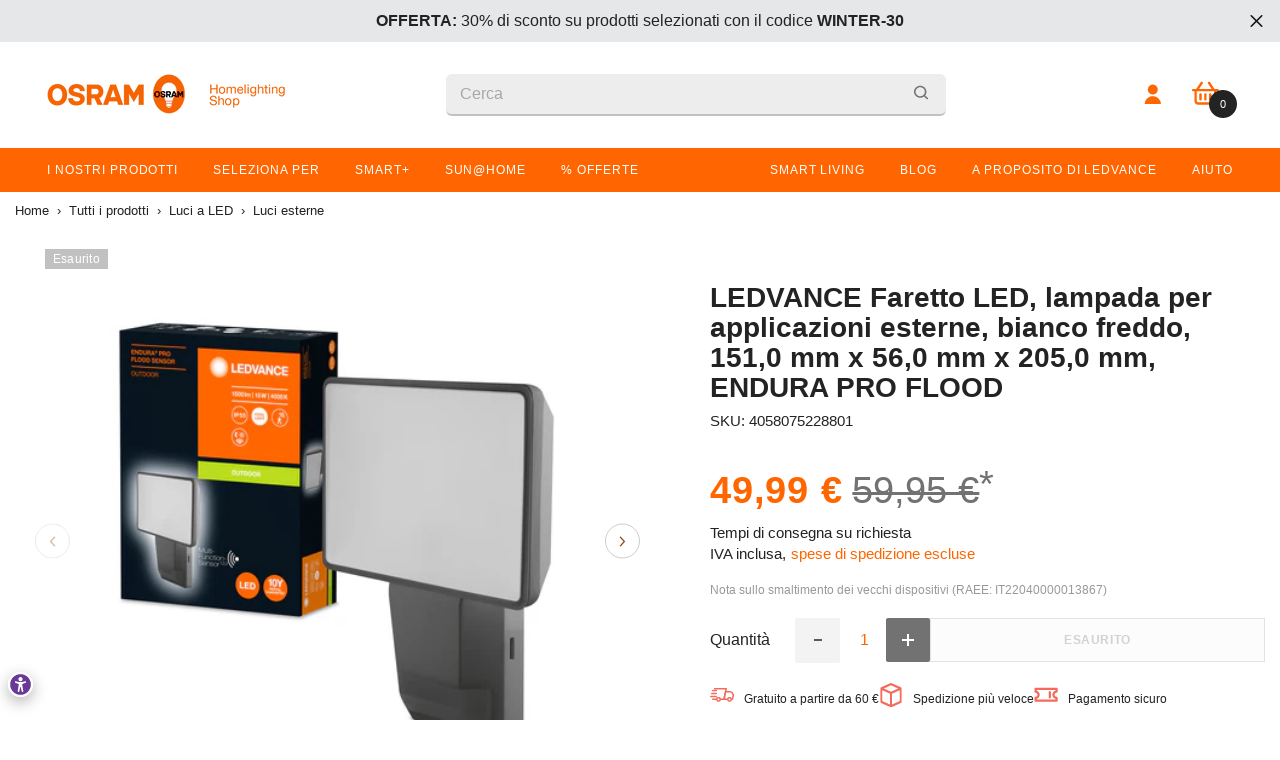

--- FILE ---
content_type: text/html; charset=utf-8
request_url: https://shop.ledvance.it/products/ledvance-led-fluter-leuchte-fur-aussenanwendungen-kaltweiss-151-0-mm-x-56-0-mm-x-205-0-mm-endura-pro-flood
body_size: 107735
content:















<!doctype html><html class="no-js" lang="it">
    <head>
    <meta name="google-site-verification" content="QaJq1ubzMMv2hESsrO_9rF4PcLHxbxQP8GCBH2UAUSE" />
      
      

    <!-- Google Consent Mode V2 Advanced Mode integration script for Consentmo GDPR Compliance App -->
    <script id="consentmo-gcmv2-advanced-mode-integration">
      const consentOutOfRegion = {
        analytics: true,
        marketing: true,
        functionality: true,
        adsDataRedaction: false,
        urlPassthrough: false,
      };

      window.dataLayer = window.dataLayer || [];
      function gtag(){dataLayer.push(arguments);}

      gtag('consent', 'default', {
        ad_storage: 'denied',
        ad_personalization: 'denied',
        ad_user_data: 'denied',
        analytics_storage: 'denied',
        functionality_storage: 'denied',
        personalization_storage:'denied',
        security_storage: 'granted',
        wait_for_update: 1500
      });

      document.addEventListener('consentmoSignal_onLoad', function(eventData) {
        const csmLoadSignal = eventData.detail || {isActive:false};
        console.log('LIQUID - consentmoSignal_onLoad event', csmLoadSignal);

        if (!csmLoadSignal.isActive) {
          console.log('LIQUID - isActive false - use consentOutOfRegion');
          gtag('consent', 'update', {
            ad_storage: consentOutOfRegion.marketing ? 'granted' : 'denied',
            ad_personalization: consentOutOfRegion.marketing ? 'granted' : 'denied',
            ad_user_data: consentOutOfRegion.marketing ? 'granted' : 'denied',
            analytics_storage: consentOutOfRegion.analytics ? 'granted' : 'denied',
            functionality_storage: consentOutOfRegion.functionality ? 'granted' : 'denied',
            personalization_storage: consentOutOfRegion.functionality ? 'granted' : 'denied',
            security_storage: 'granted',
          });
          gtag('set', 'ads_data_redaction', consentOutOfRegion.adsDataRedaction);
          gtag('set', 'url_passthrough', consentOutOfRegion.urlPassthrough);
          console.log('LIQUID - dataLayer', window.dataLayer);
        } else {
          console.log('LIQUID - set default-consent and subscribe consentmoSignal for consent-update');
          document.addEventListener('consentmoSignal', function(event) {
            const csmSignal = event.detail;
            const consentState = csmSignal.integration?.gcm?.isEnabled ? csmSignal.integration.gcm.state : csmSignal.state;
            console.log('LIQUID - consentmoSignal event', csmSignal);
            console.log('LIQUID - dataLayer', window.dataLayer);

            gtag('consent', 'update', consentState);
            if (csmSignal.integration?.gcm?.isEnabled) {
              gtag('set', 'ads_data_redaction', csmSignal.integration.gcm.adsDataRedaction);
              gtag('set', 'url_passthrough', csmSignal.integration.gcm.urlPassthrough);
            }
          });
        }
      });
    </script>







        <meta charset="utf-8">
        <meta http-equiv="X-UA-Compatible" content="IE=edge">
        <meta name="viewport" content="width=device-width,initial-scale=1">
        <meta name="theme-color" content="">
        <link rel="canonical" href="https://shop.ledvance.it/products/ledvance-led-fluter-leuchte-fur-aussenanwendungen-kaltweiss-151-0-mm-x-56-0-mm-x-205-0-mm-endura-pro-flood"><link rel="shortcut icon" href="//shop.ledvance.it/cdn/shop/files/favicon-version1-180x180_1_32x32.png?v=1763565352" type="image/png"><link rel="preconnect" href="https://cdn.shopify.com" crossorigin>
        
        
            <title>
            LEDVANCE Faretto LED, lampada per applicazioni esterne, bianco freddo,
 &ndash; OSRAM Homelighting Shop Italia</title>
            
                <meta name="description" content="Apparecchi a parete ad alta efficienza con sensore con angolo ampio del fascio in design innovativo. Caratteristiche prodotto: 4 modalità operative selezionabili (luce continua 6 ore, standby, accensione tramite movimento o crepuscolo). Testa per apparecchio orientabile. Tipo di protezione: IP55. Resistenza agli urti: ">
            
        
        

<meta property="og:site_name" content="OSRAM Homelighting Shop Italia">
<meta property="og:url" content="https://shop.ledvance.it/products/ledvance-led-fluter-leuchte-fur-aussenanwendungen-kaltweiss-151-0-mm-x-56-0-mm-x-205-0-mm-endura-pro-flood">
<meta property="og:title" content="LEDVANCE Faretto LED, lampada per applicazioni esterne, bianco freddo,">
<meta property="og:type" content="product">
<meta property="og:description" content="Apparecchi a parete ad alta efficienza con sensore con angolo ampio del fascio in design innovativo. Caratteristiche prodotto: 4 modalità operative selezionabili (luce continua 6 ore, standby, accensione tramite movimento o crepuscolo). Testa per apparecchio orientabile. Tipo di protezione: IP55. Resistenza agli urti: "><meta property="og:image" content="http://shop.ledvance.it/cdn/shop/files/asset-13022968_combo_shot___product_beauty_shot___packaging_image_lum_fc_e_pro_flood_s_15w_dg_miprc_040de9b1-0641-44f0-b535-11d67e012d4f.png?v=1700053143">
  <meta property="og:image:secure_url" content="https://shop.ledvance.it/cdn/shop/files/asset-13022968_combo_shot___product_beauty_shot___packaging_image_lum_fc_e_pro_flood_s_15w_dg_miprc_040de9b1-0641-44f0-b535-11d67e012d4f.png?v=1700053143">
  <meta property="og:image:width" content="500">
  <meta property="og:image:height" content="500"><meta property="og:price:amount" content="49,99">
  <meta property="og:price:currency" content="EUR"><meta name="twitter:card" content="summary_large_image">
<meta name="twitter:title" content="LEDVANCE Faretto LED, lampada per applicazioni esterne, bianco freddo,">
<meta name="twitter:description" content="Apparecchi a parete ad alta efficienza con sensore con angolo ampio del fascio in design innovativo. Caratteristiche prodotto: 4 modalità operative selezionabili (luce continua 6 ore, standby, accensione tramite movimento o crepuscolo). Testa per apparecchio orientabile. Tipo di protezione: IP55. Resistenza agli urti: ">

        
  <script>window.performance && window.performance.mark && window.performance.mark('shopify.content_for_header.start');</script><meta name="google-site-verification" content="x_x_RCM9xkX04Xpn4y1D5DmB1yGh7CWuvYckZO8Aiws">
<meta name="facebook-domain-verification" content="6qunhf0rf7itx76n7cb8u6yb3qwoxz">
<meta id="shopify-digital-wallet" name="shopify-digital-wallet" content="/53535572159/digital_wallets/dialog">
<meta name="shopify-checkout-api-token" content="9f4b97836f3b0dca60be7bf041986376">
<meta id="in-context-paypal-metadata" data-shop-id="53535572159" data-venmo-supported="false" data-environment="production" data-locale="it_IT" data-paypal-v4="true" data-currency="EUR">
<link rel="alternate" type="application/json+oembed" href="https://shop.ledvance.it/products/ledvance-led-fluter-leuchte-fur-aussenanwendungen-kaltweiss-151-0-mm-x-56-0-mm-x-205-0-mm-endura-pro-flood.oembed">
<script async="async" src="/checkouts/internal/preloads.js?locale=it-IT"></script>
<link rel="preconnect" href="https://shop.app" crossorigin="anonymous">
<script async="async" src="https://shop.app/checkouts/internal/preloads.js?locale=it-IT&shop_id=53535572159" crossorigin="anonymous"></script>
<script id="apple-pay-shop-capabilities" type="application/json">{"shopId":53535572159,"countryCode":"DE","currencyCode":"EUR","merchantCapabilities":["supports3DS"],"merchantId":"gid:\/\/shopify\/Shop\/53535572159","merchantName":"OSRAM Homelighting Shop Italia","requiredBillingContactFields":["postalAddress","email"],"requiredShippingContactFields":["postalAddress","email"],"shippingType":"shipping","supportedNetworks":["visa","maestro","masterCard","amex"],"total":{"type":"pending","label":"OSRAM Homelighting Shop Italia","amount":"1.00"},"shopifyPaymentsEnabled":true,"supportsSubscriptions":true}</script>
<script id="shopify-features" type="application/json">{"accessToken":"9f4b97836f3b0dca60be7bf041986376","betas":["rich-media-storefront-analytics"],"domain":"shop.ledvance.it","predictiveSearch":true,"shopId":53535572159,"locale":"it"}</script>
<script>var Shopify = Shopify || {};
Shopify.shop = "shop-ledvance-italia.myshopify.com";
Shopify.locale = "it";
Shopify.currency = {"active":"EUR","rate":"1.0"};
Shopify.country = "IT";
Shopify.theme = {"name":"[LIVE][GIT] Live Theme","id":149310308691,"schema_name":"Ella","schema_version":"6.0.0","theme_store_id":null,"role":"main"};
Shopify.theme.handle = "null";
Shopify.theme.style = {"id":null,"handle":null};
Shopify.cdnHost = "shop.ledvance.it/cdn";
Shopify.routes = Shopify.routes || {};
Shopify.routes.root = "/";</script>
<script type="module">!function(o){(o.Shopify=o.Shopify||{}).modules=!0}(window);</script>
<script>!function(o){function n(){var o=[];function n(){o.push(Array.prototype.slice.apply(arguments))}return n.q=o,n}var t=o.Shopify=o.Shopify||{};t.loadFeatures=n(),t.autoloadFeatures=n()}(window);</script>
<script>
  window.ShopifyPay = window.ShopifyPay || {};
  window.ShopifyPay.apiHost = "shop.app\/pay";
  window.ShopifyPay.redirectState = null;
</script>
<script id="shop-js-analytics" type="application/json">{"pageType":"product"}</script>
<script defer="defer" async type="module" src="//shop.ledvance.it/cdn/shopifycloud/shop-js/modules/v2/client.init-shop-cart-sync_dvfQaB1V.it.esm.js"></script>
<script defer="defer" async type="module" src="//shop.ledvance.it/cdn/shopifycloud/shop-js/modules/v2/chunk.common_BW-OJwDu.esm.js"></script>
<script defer="defer" async type="module" src="//shop.ledvance.it/cdn/shopifycloud/shop-js/modules/v2/chunk.modal_CX4jaIRf.esm.js"></script>
<script type="module">
  await import("//shop.ledvance.it/cdn/shopifycloud/shop-js/modules/v2/client.init-shop-cart-sync_dvfQaB1V.it.esm.js");
await import("//shop.ledvance.it/cdn/shopifycloud/shop-js/modules/v2/chunk.common_BW-OJwDu.esm.js");
await import("//shop.ledvance.it/cdn/shopifycloud/shop-js/modules/v2/chunk.modal_CX4jaIRf.esm.js");

  window.Shopify.SignInWithShop?.initShopCartSync?.({"fedCMEnabled":true,"windoidEnabled":true});

</script>
<script>
  window.Shopify = window.Shopify || {};
  if (!window.Shopify.featureAssets) window.Shopify.featureAssets = {};
  window.Shopify.featureAssets['shop-js'] = {"shop-cart-sync":["modules/v2/client.shop-cart-sync_CGEUFKvL.it.esm.js","modules/v2/chunk.common_BW-OJwDu.esm.js","modules/v2/chunk.modal_CX4jaIRf.esm.js"],"init-fed-cm":["modules/v2/client.init-fed-cm_Q280f13X.it.esm.js","modules/v2/chunk.common_BW-OJwDu.esm.js","modules/v2/chunk.modal_CX4jaIRf.esm.js"],"shop-cash-offers":["modules/v2/client.shop-cash-offers_DoRGZwcj.it.esm.js","modules/v2/chunk.common_BW-OJwDu.esm.js","modules/v2/chunk.modal_CX4jaIRf.esm.js"],"shop-login-button":["modules/v2/client.shop-login-button_DMM6ww0E.it.esm.js","modules/v2/chunk.common_BW-OJwDu.esm.js","modules/v2/chunk.modal_CX4jaIRf.esm.js"],"pay-button":["modules/v2/client.pay-button_B6q2F277.it.esm.js","modules/v2/chunk.common_BW-OJwDu.esm.js","modules/v2/chunk.modal_CX4jaIRf.esm.js"],"shop-button":["modules/v2/client.shop-button_COUnjhWS.it.esm.js","modules/v2/chunk.common_BW-OJwDu.esm.js","modules/v2/chunk.modal_CX4jaIRf.esm.js"],"avatar":["modules/v2/client.avatar_BTnouDA3.it.esm.js"],"init-windoid":["modules/v2/client.init-windoid_CrSLay9H.it.esm.js","modules/v2/chunk.common_BW-OJwDu.esm.js","modules/v2/chunk.modal_CX4jaIRf.esm.js"],"init-shop-for-new-customer-accounts":["modules/v2/client.init-shop-for-new-customer-accounts_BGmSGr-t.it.esm.js","modules/v2/client.shop-login-button_DMM6ww0E.it.esm.js","modules/v2/chunk.common_BW-OJwDu.esm.js","modules/v2/chunk.modal_CX4jaIRf.esm.js"],"init-shop-email-lookup-coordinator":["modules/v2/client.init-shop-email-lookup-coordinator_BMjbsTlQ.it.esm.js","modules/v2/chunk.common_BW-OJwDu.esm.js","modules/v2/chunk.modal_CX4jaIRf.esm.js"],"init-shop-cart-sync":["modules/v2/client.init-shop-cart-sync_dvfQaB1V.it.esm.js","modules/v2/chunk.common_BW-OJwDu.esm.js","modules/v2/chunk.modal_CX4jaIRf.esm.js"],"shop-toast-manager":["modules/v2/client.shop-toast-manager_C1IUOXW7.it.esm.js","modules/v2/chunk.common_BW-OJwDu.esm.js","modules/v2/chunk.modal_CX4jaIRf.esm.js"],"init-customer-accounts":["modules/v2/client.init-customer-accounts_DyWT7tGr.it.esm.js","modules/v2/client.shop-login-button_DMM6ww0E.it.esm.js","modules/v2/chunk.common_BW-OJwDu.esm.js","modules/v2/chunk.modal_CX4jaIRf.esm.js"],"init-customer-accounts-sign-up":["modules/v2/client.init-customer-accounts-sign-up_DR74S9QP.it.esm.js","modules/v2/client.shop-login-button_DMM6ww0E.it.esm.js","modules/v2/chunk.common_BW-OJwDu.esm.js","modules/v2/chunk.modal_CX4jaIRf.esm.js"],"shop-follow-button":["modules/v2/client.shop-follow-button_C7goD_zf.it.esm.js","modules/v2/chunk.common_BW-OJwDu.esm.js","modules/v2/chunk.modal_CX4jaIRf.esm.js"],"checkout-modal":["modules/v2/client.checkout-modal_Cy_s3Hxe.it.esm.js","modules/v2/chunk.common_BW-OJwDu.esm.js","modules/v2/chunk.modal_CX4jaIRf.esm.js"],"shop-login":["modules/v2/client.shop-login_ByWJfYRH.it.esm.js","modules/v2/chunk.common_BW-OJwDu.esm.js","modules/v2/chunk.modal_CX4jaIRf.esm.js"],"lead-capture":["modules/v2/client.lead-capture_B-cWF8Yd.it.esm.js","modules/v2/chunk.common_BW-OJwDu.esm.js","modules/v2/chunk.modal_CX4jaIRf.esm.js"],"payment-terms":["modules/v2/client.payment-terms_B2vYrkY2.it.esm.js","modules/v2/chunk.common_BW-OJwDu.esm.js","modules/v2/chunk.modal_CX4jaIRf.esm.js"]};
</script>
<script>(function() {
  var isLoaded = false;
  function asyncLoad() {
    if (isLoaded) return;
    isLoaded = true;
    var urls = ["https:\/\/na.shgcdn3.com\/collector.js?shop=shop-ledvance-italia.myshopify.com","https:\/\/loox.io\/widget\/Nk-GCPY9E9\/loox.1617008817505.js?shop=shop-ledvance-italia.myshopify.com","https:\/\/cdn.weglot.com\/weglot_script_tag.js?shop=shop-ledvance-italia.myshopify.com","https:\/\/dr4qe3ddw9y32.cloudfront.net\/awin-shopify-integration-code.js?aid=67930\u0026v=shopifyApp_5.2.3\u0026ts=1755098899867\u0026shop=shop-ledvance-italia.myshopify.com"];
    for (var i = 0; i < urls.length; i++) {
      var s = document.createElement('script');
      s.type = 'text/javascript';
      s.async = true;
      s.src = urls[i];
      var x = document.getElementsByTagName('script')[0];
      x.parentNode.insertBefore(s, x);
    }
  };
  if(window.attachEvent) {
    window.attachEvent('onload', asyncLoad);
  } else {
    window.addEventListener('load', asyncLoad, false);
  }
})();</script>
<script id="__st">var __st={"a":53535572159,"offset":3600,"reqid":"b61e545e-a7de-48e7-9eac-d7531245a043-1769516421","pageurl":"shop.ledvance.it\/products\/ledvance-led-fluter-leuchte-fur-aussenanwendungen-kaltweiss-151-0-mm-x-56-0-mm-x-205-0-mm-endura-pro-flood","u":"2a33144a8287","p":"product","rtyp":"product","rid":8567520592211};</script>
<script>window.ShopifyPaypalV4VisibilityTracking = true;</script>
<script id="captcha-bootstrap">!function(){'use strict';const t='contact',e='account',n='new_comment',o=[[t,t],['blogs',n],['comments',n],[t,'customer']],c=[[e,'customer_login'],[e,'guest_login'],[e,'recover_customer_password'],[e,'create_customer']],r=t=>t.map((([t,e])=>`form[action*='/${t}']:not([data-nocaptcha='true']) input[name='form_type'][value='${e}']`)).join(','),a=t=>()=>t?[...document.querySelectorAll(t)].map((t=>t.form)):[];function s(){const t=[...o],e=r(t);return a(e)}const i='password',u='form_key',d=['recaptcha-v3-token','g-recaptcha-response','h-captcha-response',i],f=()=>{try{return window.sessionStorage}catch{return}},m='__shopify_v',_=t=>t.elements[u];function p(t,e,n=!1){try{const o=window.sessionStorage,c=JSON.parse(o.getItem(e)),{data:r}=function(t){const{data:e,action:n}=t;return t[m]||n?{data:e,action:n}:{data:t,action:n}}(c);for(const[e,n]of Object.entries(r))t.elements[e]&&(t.elements[e].value=n);n&&o.removeItem(e)}catch(o){console.error('form repopulation failed',{error:o})}}const l='form_type',E='cptcha';function T(t){t.dataset[E]=!0}const w=window,h=w.document,L='Shopify',v='ce_forms',y='captcha';let A=!1;((t,e)=>{const n=(g='f06e6c50-85a8-45c8-87d0-21a2b65856fe',I='https://cdn.shopify.com/shopifycloud/storefront-forms-hcaptcha/ce_storefront_forms_captcha_hcaptcha.v1.5.2.iife.js',D={infoText:'Protetto da hCaptcha',privacyText:'Privacy',termsText:'Termini'},(t,e,n)=>{const o=w[L][v],c=o.bindForm;if(c)return c(t,g,e,D).then(n);var r;o.q.push([[t,g,e,D],n]),r=I,A||(h.body.append(Object.assign(h.createElement('script'),{id:'captcha-provider',async:!0,src:r})),A=!0)});var g,I,D;w[L]=w[L]||{},w[L][v]=w[L][v]||{},w[L][v].q=[],w[L][y]=w[L][y]||{},w[L][y].protect=function(t,e){n(t,void 0,e),T(t)},Object.freeze(w[L][y]),function(t,e,n,w,h,L){const[v,y,A,g]=function(t,e,n){const i=e?o:[],u=t?c:[],d=[...i,...u],f=r(d),m=r(i),_=r(d.filter((([t,e])=>n.includes(e))));return[a(f),a(m),a(_),s()]}(w,h,L),I=t=>{const e=t.target;return e instanceof HTMLFormElement?e:e&&e.form},D=t=>v().includes(t);t.addEventListener('submit',(t=>{const e=I(t);if(!e)return;const n=D(e)&&!e.dataset.hcaptchaBound&&!e.dataset.recaptchaBound,o=_(e),c=g().includes(e)&&(!o||!o.value);(n||c)&&t.preventDefault(),c&&!n&&(function(t){try{if(!f())return;!function(t){const e=f();if(!e)return;const n=_(t);if(!n)return;const o=n.value;o&&e.removeItem(o)}(t);const e=Array.from(Array(32),(()=>Math.random().toString(36)[2])).join('');!function(t,e){_(t)||t.append(Object.assign(document.createElement('input'),{type:'hidden',name:u})),t.elements[u].value=e}(t,e),function(t,e){const n=f();if(!n)return;const o=[...t.querySelectorAll(`input[type='${i}']`)].map((({name:t})=>t)),c=[...d,...o],r={};for(const[a,s]of new FormData(t).entries())c.includes(a)||(r[a]=s);n.setItem(e,JSON.stringify({[m]:1,action:t.action,data:r}))}(t,e)}catch(e){console.error('failed to persist form',e)}}(e),e.submit())}));const S=(t,e)=>{t&&!t.dataset[E]&&(n(t,e.some((e=>e===t))),T(t))};for(const o of['focusin','change'])t.addEventListener(o,(t=>{const e=I(t);D(e)&&S(e,y())}));const B=e.get('form_key'),M=e.get(l),P=B&&M;t.addEventListener('DOMContentLoaded',(()=>{const t=y();if(P)for(const e of t)e.elements[l].value===M&&p(e,B);[...new Set([...A(),...v().filter((t=>'true'===t.dataset.shopifyCaptcha))])].forEach((e=>S(e,t)))}))}(h,new URLSearchParams(w.location.search),n,t,e,['guest_login'])})(!0,!1)}();</script>
<script integrity="sha256-4kQ18oKyAcykRKYeNunJcIwy7WH5gtpwJnB7kiuLZ1E=" data-source-attribution="shopify.loadfeatures" defer="defer" src="//shop.ledvance.it/cdn/shopifycloud/storefront/assets/storefront/load_feature-a0a9edcb.js" crossorigin="anonymous"></script>
<script crossorigin="anonymous" defer="defer" src="//shop.ledvance.it/cdn/shopifycloud/storefront/assets/shopify_pay/storefront-65b4c6d7.js?v=20250812"></script>
<script data-source-attribution="shopify.dynamic_checkout.dynamic.init">var Shopify=Shopify||{};Shopify.PaymentButton=Shopify.PaymentButton||{isStorefrontPortableWallets:!0,init:function(){window.Shopify.PaymentButton.init=function(){};var t=document.createElement("script");t.src="https://shop.ledvance.it/cdn/shopifycloud/portable-wallets/latest/portable-wallets.it.js",t.type="module",document.head.appendChild(t)}};
</script>
<script data-source-attribution="shopify.dynamic_checkout.buyer_consent">
  function portableWalletsHideBuyerConsent(e){var t=document.getElementById("shopify-buyer-consent"),n=document.getElementById("shopify-subscription-policy-button");t&&n&&(t.classList.add("hidden"),t.setAttribute("aria-hidden","true"),n.removeEventListener("click",e))}function portableWalletsShowBuyerConsent(e){var t=document.getElementById("shopify-buyer-consent"),n=document.getElementById("shopify-subscription-policy-button");t&&n&&(t.classList.remove("hidden"),t.removeAttribute("aria-hidden"),n.addEventListener("click",e))}window.Shopify?.PaymentButton&&(window.Shopify.PaymentButton.hideBuyerConsent=portableWalletsHideBuyerConsent,window.Shopify.PaymentButton.showBuyerConsent=portableWalletsShowBuyerConsent);
</script>
<script data-source-attribution="shopify.dynamic_checkout.cart.bootstrap">document.addEventListener("DOMContentLoaded",(function(){function t(){return document.querySelector("shopify-accelerated-checkout-cart, shopify-accelerated-checkout")}if(t())Shopify.PaymentButton.init();else{new MutationObserver((function(e,n){t()&&(Shopify.PaymentButton.init(),n.disconnect())})).observe(document.body,{childList:!0,subtree:!0})}}));
</script>
<link id="shopify-accelerated-checkout-styles" rel="stylesheet" media="screen" href="https://shop.ledvance.it/cdn/shopifycloud/portable-wallets/latest/accelerated-checkout-backwards-compat.css" crossorigin="anonymous">
<style id="shopify-accelerated-checkout-cart">
        #shopify-buyer-consent {
  margin-top: 1em;
  display: inline-block;
  width: 100%;
}

#shopify-buyer-consent.hidden {
  display: none;
}

#shopify-subscription-policy-button {
  background: none;
  border: none;
  padding: 0;
  text-decoration: underline;
  font-size: inherit;
  cursor: pointer;
}

#shopify-subscription-policy-button::before {
  box-shadow: none;
}

      </style>
<script id="sections-script" data-sections="header" defer="defer" src="//shop.ledvance.it/cdn/shop/t/38/compiled_assets/scripts.js?v=123981"></script>
<script>window.performance && window.performance.mark && window.performance.mark('shopify.content_for_header.end');</script>
  





  <script type="text/javascript">
    
      window.__shgMoneyFormat = window.__shgMoneyFormat || {"CZK":{"currency":"CZK","currency_symbol":"Kč","currency_symbol_location":"right","decimal_places":2,"decimal_separator":",","thousands_separator":"."},"DKK":{"currency":"DKK","currency_symbol":"kr.","currency_symbol_location":"right","decimal_places":2,"decimal_separator":",","thousands_separator":"."},"EUR":{"currency":"EUR","currency_symbol":"€","currency_symbol_location":"right","decimal_places":2,"decimal_separator":",","thousands_separator":"."},"PLN":{"currency":"PLN","currency_symbol":"zł","currency_symbol_location":"right","decimal_places":2,"decimal_separator":",","thousands_separator":"."}};
    
    window.__shgCurrentCurrencyCode = window.__shgCurrentCurrencyCode || {
      currency: "EUR",
      currency_symbol: "€",
      decimal_separator: ".",
      thousands_separator: ",",
      decimal_places: 2,
      currency_symbol_location: "left"
    };
  </script>






        <style>
            
            
            :root {
        /* Settings Body */
        
            --font-body-family: Helvetica,Arial, sans-serif;
        
        --font-body-size: 16px;
        --font-body-weight: 400;
        --body-line-height: 16px;
        --body-letter-spacing: 0px;

        /* Settings Heading */
        
            --font-heading-family: Helvetica,Arial, sans-serif;
        
        --font-heading-size: 20px;
        --font-heading-weight: 700;
        --font-heading-style: normal;
        --heading-line-height: 32px;
        --heading-letter-spacing: 0;
        --heading-text-transform: none;
        --heading-border-height: 2px;

        /* Settings Navigation */
        /* Menu Lv1 */
        
            --font-menu-lv1-family: Helvetica,Arial, sans-serif;
        
        --font-menu-lv1-size: 12px;
        --font-menu-lv1-weight: 400;
        --menu-lv1-line-height: 22px;
        --menu-lv1-letter-spacing: -0.2px;
        --menu-lv1-text-transform: none;

        /* Menu Lv2 */
        
            --font-menu-lv2-family: Helvetica,Arial, sans-serif;
        
        --font-menu-lv2-size: 12px;
        --font-menu-lv2-weight: 400;
        --menu-lv2-line-height: 16px;
        --menu-lv2-letter-spacing: .02em;
        --menu-lv2-text-transform: none;

        /* Menu Lv3 */
        
            --font-menu-lv3-family: Helvetica,Arial, sans-serif;
        
        --font-menu-lv3-size: 12px;
        --font-menu-lv3-weight: 400;
        --menu-lv3-line-height: 22px;
        --menu-lv3-letter-spacing: .02em;
        --menu-lv3-text-transform: none;

        /* Mega Menu Lv2 */
        
            --font-mega-menu-lv2-family: Helvetica,Arial, sans-serif;
        
        --font-mega-menu-lv2-size: 14px;
        --font-mega-menu-lv2-weight: 600;
        --font-mega-menu-lv2-style: normal;
        --mega-menu-lv2-line-height: 14px;
        --mega-menu-lv2-letter-spacing: .02em;
        --mega-menu-lv2-text-transform: none;

        /* Mega Menu Lv3 */
        
            --font-mega-menu-lv3-family: Helvetica,Arial, sans-serif;
        
        --font-mega-menu-lv3-size: 12px;
        --font-mega-menu-lv3-weight: 400;
        --mega-menu-lv3-line-height: 22px;
        --mega-menu-lv3-letter-spacing: .02em;
        --mega-menu-lv3-text-transform: none;

        /* Product Card Title */--product-title-font: Helvetica,Arial, sans-serif;--product-title-font-size : 16px;
        --product-title-font-weight : 400;
        --product-title-line-height: 20px;
        --product-title-letter-spacing: .02em;
        --product-title-line-text : 2;
        --product-title-text-transform : none;
        --product-title-margin-bottom: 10px;

        /* Product Card Vendor */--product-vendor-font: Helvetica,Arial, sans-serif;--product-vendor-font-size : 11px;
        --product-vendor-font-weight : 400;
        --product-vendor-font-style : normal;
        --product-vendor-line-height: 22px;
        --product-vendor-letter-spacing: .02em;
        --product-vendor-text-transform : uppercase;
        --product-vendor-margin-bottom: 0px;

        /* Product Card Price */--product-price-font: Helvetica,Arial, sans-serif;--product-price-font-size : 20px;
        --product-price-font-weight : 700;
        --product-price-line-height: 16px;
        --product-price-letter-spacing: .02em;
        --product-price-margin-top: 0px;
        --product-price-margin-bottom: 13px;

        /* Product Card Badge */--badge-font: Helvetica,Arial, sans-serif;--badge-font-size : 12px;
        --badge-font-weight : 400;
        --badge-text-transform : none;
        --badge-letter-spacing: .02em;
        --badge-line-height: 20px;
        --badge-border-radius: 0px;
        --badge-padding-top: 0px;
        --badge-padding-bottom: 0px;
        --badge-padding-left-right: 8px;
        --badge-postion-top: 0px;
        --badge-postion-left-right: 0px;

        /* Product Quickview */
        --product-quickview-font-size : 12px;
        --product-quickview-line-height: 23px;
        --product-quickview-border-radius: 1px;
        --product-quickview-padding-top: 0px;
        --product-quickview-padding-bottom: 0px;
        --product-quickview-padding-left-right: 7px;--product-quickview-box-shadow: none;/* Blog Card Tile */--blog-title-font: Helvetica,Arial, sans-serif;--blog-title-font-size : 20px;
        --blog-title-font-weight : 700;
        --blog-title-line-height: 29px;
        --blog-title-letter-spacing: .09em;
        --blog-title-text-transform : uppercase;

        /* Blog Card Info (Date, Author) */--blog-info-font: Helvetica,Arial, sans-serif;--blog-info-font-size : 12px;
        --blog-info-font-weight : 400;
        --blog-info-line-height: 20px;
        --blog-info-letter-spacing: .02em;
        --blog-info-text-transform : uppercase;

        /* Button 1 */--btn-1-font-family: Helvetica,Arial, sans-serif;--btn-1-font-size: 12px;
        --btn-1-font-weight: 700;
        --btn-1-text-transform: uppercase;
        --btn-1-line-height: 22px;
        --btn-1-letter-spacing: .05em;
        --btn-1-text-align: center;
        --btn-1-border-radius: 0px;
        --btn-1-border-width: 1px;
        --btn-1-border-style: solid;
        --btn-1-padding-top: 10px;
        --btn-1-padding-bottom: 10px;
        --btn-1-horizontal-length: 0px;
        --btn-1-vertical-length: 0px;
        --btn-1-blur-radius: 0px;
        --btn-1-spread: 0px;
        
        
        
          --btn-1-all-bg-opacity-hover: rgba(0, 0, 0, 0.5);
        
        
            --btn-1-inset: ;
        

        /* Button 2 */--btn-2-font-family: Helvetica,Arial, sans-serif;--btn-2-font-size: 18px;
        --btn-2-font-weight: 700;
        --btn-2-text-transform: uppercase;
        --btn-2-line-height: 23px;
        --btn-2-letter-spacing: .05em;
        --btn-2-text-align: right;
        --btn-2-border-radius: 6px;
        --btn-2-border-width: 1px;
        --btn-2-border-style: solid;
        --btn-2-padding-top: 20px;
        --btn-2-padding-bottom: 20px;
        --btn-2-horizontal-length: 4px;
        --btn-2-vertical-length: 4px;
        --btn-2-blur-radius: 7px;
        --btn-2-spread: 0px;
        
        
          --btn-2-all-bg-opacity: rgba(25, 145, 226, 0.5);
        
        
          --btn-2-all-bg-opacity-hover: rgba(0, 0, 0, 0.5);
        
        
            --btn-2-inset: ;
        

        /* Button 3 */--btn-3-font-family: Helvetica,Arial, sans-serif;--btn-3-font-size: 14px;
        --btn-3-font-weight: 700;
        --btn-3-text-transform: uppercase;
        --btn-3-line-height: 22px;
        --btn-3-letter-spacing: .05em;
        --btn-3-text-align: center;
        --btn-3-border-radius: 0px;
        --btn-3-border-width: 1px;
        --btn-3-border-style: solid;
        --btn-3-padding-top: 10px;
        --btn-3-padding-bottom: 10px;
        --btn-3-horizontal-length: 0px;
        --btn-3-vertical-length: 0px;
        --btn-3-blur-radius: 0px;
        --btn-3-spread: 0px;
        
        
          --btn-3-all-bg-opacity: rgba(0, 0, 0, 0.1);
        
        
          --btn-3-all-bg-opacity-hover: rgba(0, 0, 0, 0.1);
        

        
            --btn-3-inset: ;
        

        /* Footer Heading */--footer-heading-font-family: Helvetica,Arial, sans-serif;--footer-heading-font-size : 18px;
        --footer-heading-font-weight : 600;
        --footer-heading-line-height : 18px;
        --footer-heading-letter-spacing : .05em;
        --footer-heading-text-transform : none;

        /* Footer Link */--footer-link-font-family: Helvetica,Arial, sans-serif;--footer-link-font-size : 16px;
        --footer-link-font-weight : 400;
        --footer-link-line-height : 14px;
        --footer-link-letter-spacing : .02em;
        --footer-link-text-transform : none;

        --footer-copy-font-size : 11px;
        /* Page Title */
        
            --font-page-title-family: Helvetica,Arial, sans-serif;
        
        --font-page-title-size: 24px;
        --font-page-title-weight: 700;
        --font-page-title-style: normal;
        --page-title-line-height: 20px;
        --page-title-letter-spacing: .05em;
        --page-title-text-transform: uppercase;

        /* Font Product Tab Title */
        --font-tab-type-1: Helvetica,Arial, sans-serif;
        --font-tab-type-2: Helvetica,Arial, sans-serif;

        /* Text Size */
        --text-size-font-size : 10px;
        --text-size-font-weight : 400;
        --text-size-line-height : 22px;
        --text-size-letter-spacing : 0;
        --text-size-text-transform : uppercase;
        --text-size-color : #787878;

        /* Font Weight */
        --font-weight-normal: 400;
        --font-weight-medium: 500;
        --font-weight-semibold: 600;
        --font-weight-bold: 700;
        --font-weight-bolder: 800;
        --font-weight-black: 900;

        /* Radio Button */
        --form-label-checkbox-before-bg: #fff;
        --form-label-checkbox-before-border: #cecece;
        --form-label-checkbox-before-bg-checked: #000;

        /* Conatiner */
        --header-custom-width-container: 1600px;
        --body-custom-width-container: 1600px;
        --footer-custom-width-container: 1600px;

        /* Layout Boxed */
        --color-background-layout-boxed: #f8f8f8;/* Arrow */
        --position-horizontal-slick-arrow: 0;

        /* General Color*/
        --color-text: #232323;
        --color-text2: #ff6600;
        --color-global: #232323;
        --color-white: #FFFFFF;
        --color-grey: #a7a7a7;
        --color-black: #232323;
        --color-base-text-rgb: 35, 35, 35;
        --color-base-text2-rgb: 255, 102, 0;
        --color-background: #ffffff;
        --color-background-rgb: 255, 255, 255;
        --color-background-overylay: rgba(255, 255, 255, 0.9);
        --color-base-accent-text: ;
        --color-base-accent-1: ;
        --color-base-accent-2: ;
        --color-link: #232323;
        --color-link-hover: #232323;
        --color-error: #D93333;
        --color-error-bg: #ffe3d6;
        --color-success: #5A5A5A;
        --color-success-bg: #DFF0D8;
        --color-info: #232323;
        --color-info-bg: #FFF2DD;
        --color-link-underline: rgba(35, 35, 35, 0.5);

        --color-breadcrumb: #999999;
        --colors-breadcrumb-hover: #232323;
        --colors-breadcrumb-active: #999999;

        --border-global: #e6e6e6;
        --bg-global: #f3f3f3;

        --bg-planceholder: #fafafa;

        --color-warning: #fff;
        --bg-warning: #e0b252;

        --color-background-10 : #e9e9e9;
        --color-background-20 : #d3d3d3;
        --color-background-30 : #bdbdbd;
        --color-background-50 : #919191;
        --color-background-global : #919191;

        /* Arrow Color */
        --arrow-color: #232323;
        --arrow-background-color: #fff;
        --arrow-border-color: #ccc;
        --arrow-color-hover: #232323;
        --arrow-background-color-hover: #f8f8f8;
        --arrow-border-color-hover: #f8f8f8;

        --arrow-width: 35px;
        --arrow-height: 35px;
        --arrow-size: px;
        --arrow-size-icon: 17px;
        --arrow-border-radius: 50%;
        --arrow-border-width: 1px;

        /* Pagination Color */
        --pagination-item-color: #232323;
        --pagination-item-color-active: #232323;
        --pagination-item-bg-color: 
        #fff;
        --pagination-item-bg-color-active: #fff;
        --pagination-item-border-color: #fff;
        --pagination-item-border-color-active: #ffffff;

        --pagination-arrow-color: #232323;
        --pagination-arrow-color-active: #232323;
        --pagination-arrow-bg-color: #fff;
        --pagination-arrow-bg-color-active: #fff;
        --pagination-arrow-border-color: #fff;
        --pagination-arrow-border-color-active: #fff;

        /* Dots Color */
        --dots-color: transparent;
        --dots-border-color: #232323;
        --dots-color-active: #232323;
        --dots-border-color-active: #232323;
        --dots-style2-background-opacity: #00000050;
        --dots-width: 12px;
        --dots-height: 12px;

        /* Button Color */
        --btn-1-color: #FFFFFF;
        --btn-1-bg: #ff6600;
        --btn-1-border: #ff6600;
        --btn-1-color-hover: #ff6600;
        --btn-1-bg-hover: #ffffff;
        --btn-1-border-hover: #ff6600;

        --btn-2-color: #232323;
        --btn-2-bg: #FFFFFF;
        --btn-2-border: #e9e8e8;
        --btn-2-color-hover: #FFFFFF;
        --btn-2-bg-hover: #232323;
        --btn-2-border-hover: #232323;

        --btn-3-color: #FFFFFF;
        --btn-3-bg: #e9514b;
        --btn-3-border: #e9514b;
        --btn-3-color-hover: #ffffff;
        --btn-3-bg-hover: #e9514b;
        --btn-3-border-hover: #e9514b;

        --anchor-transition: all ease .3s;
        --bg-white: #ffffff;
        --bg-black: #000000;
        --bg-grey: #808080;
        --icon: var(--color-text);
        --text-cart: #3c3c3c;
        --duration-short: 100ms;
        --duration-default: 350ms;
        --duration-long: 500ms;

        --form-input-bg: #ffffff;
        --form-input-border: #c7c7c7;
        --form-input-color: #232323;;
        --form-input-placeholder: #a7a7a7;
        --form-label: #232323;

        --new-badge-color: #232323;
        --new-badge-bg: #FFFFFF;
        --sale-badge-color: #ffffff;
        --sale-badge-bg: #ff8b21;
        --sold-out-badge-color: #ffffff;
        --sold-out-badge-bg: #c1c1c1;
        --custom-badge-color: #ffffff;
        --custom-badge-bg: #ffbb49;
        --bundle-badge-color: #ffffff;
        --bundle-badge-bg: #232323;

        --product-title-color : #232323;
        --product-title-color-hover : #232323;
        --product-vendor-color : #969696;
        --product-price-color : #ff6600;
        --product-sale-price-color : #ff6600;
        --product-compare-price-color : #727272;
        --product-review-full-color : #232323;
        --product-review-empty-color : #A4A4A4;
        --product-swatch-border : #cbcbcb;
        --product-swatch-border-active : #232323;
        --product-swatch-width : 40px;
        --product-swatch-height : 40px;
        --product-swatch-border-radius : 0px;
        --product-swatch-color-width : 40px;
        --product-swatch-color-height : 40px;
        --product-swatch-color-border-radius : 20px;
        --product-wishlist-color : #000000;
        --product-wishlist-bg : #ffffff;
        --product-wishlist-color-added : #ffffff;
        --product-wishlist-bg-added : #000000;
        --product-compare-color : #000000;
        --product-compare-bg : #FFFFFF;
        --product-compare-color-added : #ff6600;
        --product-compare-bg-added : #FFFFFF;

        --product-hot-stock-text-color : #ff6600;

        --product-quick-view-color : #000000;
        
          --product-quick-view-bg : #FFFFFF;
        
        --product-quick-view-color-hover : #FFFFFF;
        --product-quick-view-bg-hover : #000000;

        --product-action-color : #232323;
        --product-action-bg : #ffffff;
        --product-action-border : #000000;
        --product-action-color-hover : #FFFFFF;
        --product-action-bg-hover : #232323;
        --product-action-border-hover : #232323;

        /* Multilevel Category Filter */
        --color-label-multiLevel-categories: #232323;
        --bg-label-multiLevel-categories: #fff;
        --color-button-multiLevel-categories: #fff;
        --bg-button-multiLevel-categories: #ff8b21;
        --border-button-multiLevel-categories: transparent;
        --hover-color-button-multiLevel-categories: #fff;
        --hover-bg-button-multiLevel-categories: #ff8b21;--cart-item-bg : #ffffff;
            --cart-item-border : #e8e8e8;
            --cart-item-border-width : 1px;
            --cart-item-border-style : solid;

        --w-product-swatch-custom: 30px;
        --h-product-swatch-custom: 30px;
        --w-product-swatch-custom-mb: 20px;
        --h-product-swatch-custom-mb: 20px;
        --font-size-product-swatch-more: 12px;

        --swatch-border : #cbcbcb;
        --swatch-border-active : #232323;

        --variant-size: #232323;
        --variant-size-border: #e7e7e7;
        --variant-size-bg: #ffffff;
        --variant-size-hover: #ffffff;
        --variant-size-border-hover: #232323;
        --variant-size-bg-hover: #232323;

        --variant-bg : #ffffff;
        --variant-color : #232323;
        --variant-bg-active : #ffffff;
        --variant-color-active : #232323;

        /* Font Size Text Social */
        --fontsize-text-social: 12px;

        /* Sidebar Animation */
        --page-content-distance: 64px;
        --sidebar-content-distance: 40px;
        --button-transition-ease: cubic-bezier(.25,.46,.45,.94);

        /* Loading Spinner Color */
        --spinner-top-color: #ff6600;
        --spinner-right-color: #f8f8f8;
        --spinner-bottom-color: #ff6600;
        --spinner-left-color: #f8f8f8;
    }
</style>


        <link href="//shop.ledvance.it/cdn/shop/t/38/assets/base.css?v=171772983902856329651761122503" rel="stylesheet" type="text/css" media="all" />
<link href="//shop.ledvance.it/cdn/shop/t/38/assets/custom.css?v=76924215060860653311706693732" rel="stylesheet" type="text/css" media="all" />
<script>document.documentElement.className = document.documentElement.className.replace('no-js', 'js');</script>

	<script>var loox_global_hash = '1769513891142';</script><style>.loox-reviews-default { max-width: 1200px; margin: 0 auto; }.loox-rating .loox-icon { color:#ff6600; }
:root { --lxs-rating-icon-color: #ff6600; }</style>

  

<script type="text/javascript">
  
    window.SHG_CUSTOMER = null;
  
</script>







  <!-- Added with Analyzify V2.3 - Nov 15, 2022 5:10 pm -->


<!-- Google Tag Manager -->
<script>
    (function(w,d,s,l,i){w[l]=w[l]||[];w[l].push({'gtm.start':
    new Date().getTime(),event:'gtm.js'});var f=d.getElementsByTagName(s)[0],
    j=d.createElement(s),dl=l!='dataLayer'?'&l='+l:'';j.async=true;j.src=
    'https://www.googletagmanager.com/gtm.js?id='+i+dl;f.parentNode.insertBefore(j,f);
    })(window,document,'script','dataLayer','GTM-5R9ZTZK');
</script>
<!-- End Google Tag Manager -->


<script
  type="text/javascript"
>
    window.dataLayer = window.dataLayer || [];
    window.analyzify = {
        "pageFly" : false, //Set this true if you are using PageFly in your website
        "send_unhashed_email": false, //Set this true if you would like to collect unhashed email address of logged in users.
        "g_feed_region": "DE", //Change this if your Google Ads feed is in another region
        //Modify the following button attributes if you do not see any ee_addToCart datalayer event when you click add to cart button in any product detail page.
        "addtocart_btn_attributes": {
            "name": ["add-to-cart", "add"],
            "data-add-to-cart-text": ["Add to Cart"],
            "class": ["button-add", "add-to-cart", "add_to_cart", "buttonAddtoCart", "product-form__add-to-cart", "gtmatc", "product-form__cart-submit", "AddToCartText", "AddToCart", "AddToCart-product-template", "product__add-to-cart"],
            "id": []
        },
        //Modify the following element attribute if you see that quantity being pushed to datalayer is wrong when you try to add the a product to the cart with more than 1 as quantity.
        "product_quantity":{
            "name": ["quantity"]
        },
        //Modify the following button attributes if you do not see any ee_removeFromCart datalayer event when you remove any item from the cart in the cart page.
        "removefromcart_btn_attributes": {
            "data-remove-item": ["cart-template"],
            "data-cart-remove": ["Remove"],
            "aria-label": ["Remove"],
            "class": ["cart__remove-btn", "cart__remove", "cart__removee", "cart-item__remove", "item-remove"],
            "id": [],
            "href": ["/cart/change?id=", "/cart/change?line="]
        },
        //Modify the following button attributes if you do not see ee_checkout datalayer event when you click "checkout" button in the cart page or cart drawer.
        "checkout_btn_attributes": {
            "name": ["checkout"],
            "class": ["button-checkout", "checkout-btn", "upcart-checkout-button", "cart__submit"],
            "href": ["/checkout"]
        },
        //Modify the following button attributes if you do not see any ee_productClick datalayer event when you click to a product in collection pages.
        "collection_prod_click_attributes":{
            "href": ["/products/"]
        },
        //Modify the following button attributes if you do not see any ee_addToCart datalayer event when you click add to cart button in any collection pages.
        "collection_atc_attributes":{
            "name": ["add-to-cart", "add"],
            "class": ["hit-buy-button", "product-form__cart-submit", "spf-product__form-btn-addtocart", "add-to-cart"],
            "type": ["submit"],
            "aria-label": ["Add to cart"]
        },
        //Modify the following button attributes if you do not see any ee_productClick datalayer event when you click to a product in search result pages.
        "search_prod_click_attributes":{
            "href": ["/products/"]
        },
        "version": "2.31", //Analyzify version installed to this store
        "logging": false, //Enable this to see Analyzify logs in console
        "logs": [],
        "stopAtLog": false //To use a debugger while logging
    };

    analyzify.log = function(t) {
        if (window.analyzify.logging == true && t !== null) {
            if (typeof(t) == "object") {
                window.console.log("** Analyzify Logger:");
                window.console.log(t);
            } else {
                window.console.log("** Analyzify Logger: " + t);
            }

            analyzify.logs.push(t);
            if (analyzify.stopAtLog == true) {
                debugger;
            }
        }
    };
    window.analyzify.Initialize = function() {
        window.analyzify.loadScript = function(callback) {
            callback();
        }

        window.analyzify.AppStart = function(){

            var detected_cart = {"note":null,"attributes":{},"original_total_price":0,"total_price":0,"total_discount":0,"total_weight":0.0,"item_count":0,"items":[],"requires_shipping":false,"currency":"EUR","items_subtotal_price":0,"cart_level_discount_applications":[],"checkout_charge_amount":0};
            var detected_currency = detected_cart.currency;

            

            var sh_info_obj = {
                event: "sh_info",
                page_type: "Product",
                page_currency: detected_currency,
                user: {
                    
                    type: "visitor"
                    
                }
            }
            

            window.dataLayer.push(sh_info_obj);

            window.analyzify.GetClickedProductPosition = function(elementHref, sku){
                if(sku != ''){
                    var collection = null;
                    
                    return 0;
                }else{
                    var elementIndex = -1
                    collectionProductsElements = document.querySelectorAll('a[href*="/products/"]');
                    collectionProductsElements.forEach(function(element,index){
                        if (element.href.includes(elementHref)) {elementIndex = index + 1};
                    });
                    return elementIndex
                }
            }

            

window.analyzify.CollectionPageHandle = function(){
    
    var collection = null;
    var collectionAllProducts = null;
    var collectionTitle = ``;
    var collectionId = ``;
    var collectionProducts = [];
    var collectionProductsPosition = []; // we need to talk about, this data can be taken from DOM only (filter ON/OFF)

    

    window.dataLayer.push({
        event: 'view_item_list',
        ecommerce: {
            item_list_id: collectionId,
            item_list_name: collectionTitle,
            currency: detected_currency,
            items: collectionProducts
        }
    });
}


            

            window.analyzify.SearchPageHandle = function(){
                
            var searchTerm = ``;
            var searchResults = parseInt(``);
            var searchResultsJson = null;
            var searchProductsBrand = [];
            var searchProductsType = [];
            var searchProductsSku = [];
            var searchProductsNames = [];
            var searchProductsIds = [];
            var searchProductsPrices = [];
            var searchProductsPosition = [];
            var searchGproductId = [];
            var searchVariantId = [];
            var searchVariantTitle = [];
            

                

                window.dataLayer.push({
                    event: 'search',
                    page_type: 'search',
                    search_term: searchTerm,
                    search_results: searchResults,
                    product_brand: searchProductsBrand,
                    product_type: searchProductsType,
                    product_sku: searchProductsSku,
                    product_name: searchProductsNames,
                    product_id: searchProductsIds,
                    product_price: searchProductsPrices,
                    currency: detected_currency,
                    product_position: searchProductsPosition,
                    product_list_id: 'search',
                    product_list_name: 'Search',
                    g_product_id: searchGproductId,
                    variant_id: searchVariantId,
                    variant_title: searchVariantTitle
                });
            }

            var productJson = {"id":8567520592211,"title":"LEDVANCE Faretto LED, lampada per applicazioni esterne, bianco freddo, 151,0 mm x 56,0 mm x 205,0 mm, ENDURA PRO FLOOD","handle":"ledvance-led-fluter-leuchte-fur-aussenanwendungen-kaltweiss-151-0-mm-x-56-0-mm-x-205-0-mm-endura-pro-flood","description":"\u003cp\u003eApparecchi a parete ad alta efficienza con sensore con angolo ampio del fascio in design innovativo. Caratteristiche prodotto: 4 modalità operative selezionabili (luce continua 6 ore, standby, accensione tramite movimento o crepuscolo). Testa per apparecchio orientabile. Tipo di protezione: IP55. Resistenza agli urti: IK05. Classe di isolamento: II. Vantaggi prodotto: Illuminazione omogenea. Illuminazione in base alle esigenze grazie alla testa regolabile dell'apparecchio. Installazione facile e veloce. Aree applicative: Esterni. Parcheggi, piazze, parchi. Passaggio arcade.\u003c\/p\u003e","published_at":"2025-10-27T13:55:36+01:00","created_at":"2023-10-18T16:50:57+02:00","vendor":"LEDVANCE","type":"Faretti e proiettori","tags":["alloutdoor","ANSEHEN","Aussenleuchten","enew","flood-spotlight-outdoor","ItalienSSV","Leuchte","Leuchte mit Sensor","luminaire","luminaire-nonsmart","non-smart-all","On Sale","outdoor-all","OUTDOOR25","Recommendations disabled","security","Sensor","Sensorleuchte","SSV2025","SSV25%","Strike Price","sync","Trade-Exklusiv","trade_exklusiv","update-v1","walloutdoor","Wandleuchte","winter-30","WSV2024"],"price":4999,"price_min":4999,"price_max":4999,"available":false,"price_varies":false,"compare_at_price":5995,"compare_at_price_min":5995,"compare_at_price_max":5995,"compare_at_price_varies":false,"variants":[{"id":47210817093971,"title":"Default Title","option1":"Default Title","option2":null,"option3":null,"sku":"4058075228801","requires_shipping":true,"taxable":true,"featured_image":null,"available":false,"name":"LEDVANCE Faretto LED, lampada per applicazioni esterne, bianco freddo, 151,0 mm x 56,0 mm x 205,0 mm, ENDURA PRO FLOOD","public_title":null,"options":["Default Title"],"price":4999,"weight":418,"compare_at_price":5995,"inventory_management":"shopify","barcode":"4058075228801","requires_selling_plan":false,"selling_plan_allocations":[],"quantity_rule":{"min":1,"max":null,"increment":1}}],"images":["\/\/shop.ledvance.it\/cdn\/shop\/files\/asset-13022968_combo_shot___product_beauty_shot___packaging_image_lum_fc_e_pro_flood_s_15w_dg_miprc_040de9b1-0641-44f0-b535-11d67e012d4f.png?v=1700053143","\/\/shop.ledvance.it\/cdn\/shop\/files\/ledvance-endurar-pro-flood-sensor-840-ip55-dg-3.jpg?v=1700053145","\/\/shop.ledvance.it\/cdn\/shop\/files\/ledvance-endurar-pro-flood-sensor-840-ip55-dg-6.jpg?v=1700053148","\/\/shop.ledvance.it\/cdn\/shop\/files\/ledvance-endurar-pro-flood-sensor-840-ip55-dg-5.jpg?v=1700053150","\/\/shop.ledvance.it\/cdn\/shop\/files\/ledvance-endurar-pro-flood-sensor-840-ip55-dg-7.jpg?v=1700053153"],"featured_image":"\/\/shop.ledvance.it\/cdn\/shop\/files\/asset-13022968_combo_shot___product_beauty_shot___packaging_image_lum_fc_e_pro_flood_s_15w_dg_miprc_040de9b1-0641-44f0-b535-11d67e012d4f.png?v=1700053143","options":["Title"],"media":[{"alt":"; ; ; ; ","id":45611388404051,"position":1,"preview_image":{"aspect_ratio":1.0,"height":500,"width":500,"src":"\/\/shop.ledvance.it\/cdn\/shop\/files\/asset-13022968_combo_shot___product_beauty_shot___packaging_image_lum_fc_e_pro_flood_s_15w_dg_miprc_040de9b1-0641-44f0-b535-11d67e012d4f.png?v=1700053143"},"aspect_ratio":1.0,"height":500,"media_type":"image","src":"\/\/shop.ledvance.it\/cdn\/shop\/files\/asset-13022968_combo_shot___product_beauty_shot___packaging_image_lum_fc_e_pro_flood_s_15w_dg_miprc_040de9b1-0641-44f0-b535-11d67e012d4f.png?v=1700053143","width":500},{"alt":"; ; ; ; ","id":45611388862803,"position":2,"preview_image":{"aspect_ratio":1.0,"height":500,"width":500,"src":"\/\/shop.ledvance.it\/cdn\/shop\/files\/ledvance-endurar-pro-flood-sensor-840-ip55-dg-3.jpg?v=1700053145"},"aspect_ratio":1.0,"height":500,"media_type":"image","src":"\/\/shop.ledvance.it\/cdn\/shop\/files\/ledvance-endurar-pro-flood-sensor-840-ip55-dg-3.jpg?v=1700053145","width":500},{"alt":"; ; ; ; ","id":45611389518163,"position":3,"preview_image":{"aspect_ratio":1.0,"height":500,"width":500,"src":"\/\/shop.ledvance.it\/cdn\/shop\/files\/ledvance-endurar-pro-flood-sensor-840-ip55-dg-6.jpg?v=1700053148"},"aspect_ratio":1.0,"height":500,"media_type":"image","src":"\/\/shop.ledvance.it\/cdn\/shop\/files\/ledvance-endurar-pro-flood-sensor-840-ip55-dg-6.jpg?v=1700053148","width":500},{"alt":"; ; ; ; ","id":45611390206291,"position":4,"preview_image":{"aspect_ratio":1.0,"height":500,"width":500,"src":"\/\/shop.ledvance.it\/cdn\/shop\/files\/ledvance-endurar-pro-flood-sensor-840-ip55-dg-5.jpg?v=1700053150"},"aspect_ratio":1.0,"height":500,"media_type":"image","src":"\/\/shop.ledvance.it\/cdn\/shop\/files\/ledvance-endurar-pro-flood-sensor-840-ip55-dg-5.jpg?v=1700053150","width":500},{"alt":"; ; ; ; ","id":45611390992723,"position":5,"preview_image":{"aspect_ratio":1.0,"height":500,"width":500,"src":"\/\/shop.ledvance.it\/cdn\/shop\/files\/ledvance-endurar-pro-flood-sensor-840-ip55-dg-7.jpg?v=1700053153"},"aspect_ratio":1.0,"height":500,"media_type":"image","src":"\/\/shop.ledvance.it\/cdn\/shop\/files\/ledvance-endurar-pro-flood-sensor-840-ip55-dg-7.jpg?v=1700053153","width":500}],"requires_selling_plan":false,"selling_plan_groups":[],"content":"\u003cp\u003eApparecchi a parete ad alta efficienza con sensore con angolo ampio del fascio in design innovativo. Caratteristiche prodotto: 4 modalità operative selezionabili (luce continua 6 ore, standby, accensione tramite movimento o crepuscolo). Testa per apparecchio orientabile. Tipo di protezione: IP55. Resistenza agli urti: IK05. Classe di isolamento: II. Vantaggi prodotto: Illuminazione omogenea. Illuminazione in base alle esigenze grazie alla testa regolabile dell'apparecchio. Installazione facile e veloce. Aree applicative: Esterni. Parcheggi, piazze, parchi. Passaggio arcade.\u003c\/p\u003e"};

            

            window.analyzify.ProductPageHandle = function(){
                
            var productName = `LEDVANCE Faretto LED, lampada per applicazioni esterne, bianco freddo, 151,0 mm x 56,0 mm x 205,0 mm, ENDURA PRO FLOOD`;
            var productId = `8567520592211`;
            var productPrice = `49.99`;
            var productBrand = `LEDVANCE`;
            var productType = `Faretti e proiettori`;
            var productSku = `4058075228801`;
            var collectionTitle = `spazialità`;
            var collectionId = `606848680275`;
            

                window.dataLayer.push({
                event: 'view_item',
                ecommerce: {
                    value: productPrice,
                    currency: detected_currency,
                    items: [
                            {
                            item_id: productId,
                            item_name: productName,
                            item_category: productType,
                            item_brand: productBrand,
                            product_sku: productSku,
                            price: productPrice,
                            item_list_id: collectionId,
                            item_list_name: collectionTitle,
                            g_product_id: `shopify_`+ analyzify.g_feed_region +`_`+productId+`_`+`47210817093971`,
                            variant_id: `47210817093971`,
                            item_variant: `Default Title`
                        }
                    ]
                   }
                });
            };

            var cartItemsJson = {"note":null,"attributes":{},"original_total_price":0,"total_price":0,"total_discount":0,"total_weight":0.0,"item_count":0,"items":[],"requires_shipping":false,"currency":"EUR","items_subtotal_price":0,"cart_level_discount_applications":[],"checkout_charge_amount":0};

            window.analyzify.cartPageHandle = function(){
                var cartTotalValue = `0.0`;
                var cartTotalQuantity = 0;
                var detected_currency = Shopify.currency.active;
                var items = [];

                fetch('/cart.js')
                    .then(response => response.json())
                    .then(cartItemsJson => {
                        for (var i = 0; i < cartItemsJson.items.length; i++) {
                            var item = {
                                item_id: cartItemsJson.items[i].sku,
                                item_name: cartItemsJson.items[i].product_title,
                                index: i,
                                item_brand: cartItemsJson.items[i].vendor,
                                item_category: cartItemsJson.items[i].product_type,
                                // item_list_id: cartItemsJson.items[i]., // not available in cart.js
                                // item_list_name: cartItemsJson.items[i]., // not available in cart.js
                                item_variant: cartItemsJson.items[i].variant_title,
                                price: (cartItemsJson.items[i].price / 100).toFixed(2).toString(),
                                quantity: cartItemsJson.items[i].quantity
                            };
                            items.push(item);
                            cartTotalQuantity += cartItemsJson.items[i].quantity;
                        }

                        window.dataLayer.push({
                            event: 'view_cart',
                            ecommerce: {
                                currency: detected_currency,
                                value: parseFloat(cartTotalValue),
                                items: items
                            }
                        });
                    });
}


            var found_element = [];
            var found_atc_element_form = [];

            window.findElemInPath = function(element, attr_obj) {
                var found_element = [];
                var found_atc_element_form = [];
                var btn_found = null;

                // Traverse up the DOM tree from the clicked element
                while (element) {
                    for (var k in attr_obj) {
                        if (attr_obj.hasOwnProperty(k)) {
                            var attribute_name = k;
                            var attribute_values = attr_obj[k];

                            // Check if the element has the specified attribute
                            if (element.hasAttribute(attribute_name)) {
                                // Check if the attribute's value matches any of the specified values
                                attribute_values.forEach(function(selected_value) {
                                    if (element.getAttribute(attribute_name).indexOf(selected_value) > -1) {
                                        btn_found = element;
                                        found_element.push(element);
                                        found_atc_element_form.push(element.closest("form[action='/cart/add']"));
                                    }
                                });
                            }
                        }
                    }
                    element = element.parentElement; // Move up the DOM tree
                }

                return btn_found;
            }

            document.addEventListener("click", (event) => {
                found_element = [];
                found_atc_element_form = [];

                var checkout_elem = window.findElemInPath(event.target, analyzify.checkout_btn_attributes);
                var rfc_elem = window.findElemInPath(event.target, analyzify.removefromcart_btn_attributes);
                var atc_elem = window.findElemInPath(event.target, analyzify.addtocart_btn_attributes);
                

                if(event.target.classList.contains('product-form__submit') || event.target.closest('.product-form__submit')){
                  analyzify.quickViewAtcEventFunc(event);
                }
                if (checkout_elem !== null) {
                    analyzify.checkoutEventFunc();
                }else if(rfc_elem !== null) {
                    analyzify.rfcEventFunc(rfc_elem);
                }else if(atc_elem !== null) {
                    analyzify.atcEventFunc();
                }
                else{
                  analyzify.log("The clicked button/link was not a addtocart, removefromcart or checkout button.");
                  analyzify.log(event);
                }
            });

            window.analyzify.checkoutEventFunc = function(){
                var cartTotalValue = `0.0`;
                var cartTotalQuantity = 0;
                var cartItemsName = [];
                var cartItemsCategory = [];
                var cartItemsBrand = [];
                var cartItemsType = [];
                var cartItemsSku = [];
                var cartItemsId = [];
                var cartItemsVariantId = [];
                var cartItemsVariantTitle = [];
                var cartItemsPrice = [];
                var cartItemsQuantity = [];
                var cartItemsCategoryIds = [];

                fetch('/cart.js')
                    .then(response => response.json())
                    .then(cartItemsJson => {
                        for (var i = 0; i < cartItemsJson.items.length; i++) {
                            cartItemsName.push(cartItemsJson.items[i].product_title);
                            cartItemsBrand.push(cartItemsJson.items[i].vendor);
                            cartItemsType.push(cartItemsJson.items[i].product_type);
                            cartItemsSku.push(cartItemsJson.items[i].sku);
                            cartItemsId.push(cartItemsJson.items[i].product_id);
                            cartItemsVariantId.push(cartItemsJson.items[i].variant_id);
                            cartItemsVariantTitle.push(cartItemsJson.items[i].variant_title);
                            cartItemsPrice.push((cartItemsJson.items[i].price / 100).toFixed(2).toString());
                            cartItemsQuantity.push(cartItemsJson.items[i].quantity);
                            cartTotalQuantity += cartItemsJson.items[i].quantity;
                        }
                        window.dataLayer.push({
                            event: 'checkout',
                            page_type: 'cart',
                            product_id: cartItemsId,
                            product_name: cartItemsName,
                            product_brand: cartItemsBrand,
                            product_type: cartItemsType,
                            product_sku: cartItemsSku,
                            variant_id: cartItemsVariantId,
                            variant_title: cartItemsVariantTitle,
                            product_price: cartItemsPrice,
                            currency: detected_currency,
                            quantity: cartItemsQuantity,
                            totalValue: cartTotalValue,
                            totalQuantity: cartTotalQuantity
                        });
                    });
            }

            window.analyzify.rfcEventFunc = function(rfc_elem){
                var removedItem = [];
                var prodcutID = rfc_elem.querySelector('a').dataset.cartRemoveId;
                if(prodcutID){

                cartItemsJson.items.filter(function(product) {
       if (product.variant_id == parseInt(prodcutID)){
                                        removedItem.push(product);
                                    }
                                });

                    if(removedItem[0]) {
                        window.dataLayer.push({
                            event:'remove_from_cart',
                            product_id : removedItem[0].product_id,
                            product_name: removedItem[0].product_title,
                            variant_id : removedItem[0].id,
                            variant_title: removedItem[0].variant_title,
                            product_price: (removedItem[0].price / 100).toFixed(2).toString(),
                            currency: detected_currency,
                            product_brand: removedItem[0].vendor,
                            quantity: removedItem[0].quantity
                        });
                        analyzify.log("Product ee_removeFromCart==>", window.dataLayer);
                    } else{
                      analyzify.log("Removed element not found");
                    }
                }
            }


            
            window.onload = function(){
                if( analyzify.pageFly == true){
                    var element = document.querySelector('[data-pf-type="ProductATC"]');
                    element.setAttribute("onclick", "analyzify.atcEventFunc()");
                }
            }
            

            window.analyzify.atcEventFunc = function(){

                
            var productName = `LEDVANCE Faretto LED, lampada per applicazioni esterne, bianco freddo, 151,0 mm x 56,0 mm x 205,0 mm, ENDURA PRO FLOOD`;
            var productId = `8567520592211`;
            var productPrice = `49.99`;
            var productBrand = `LEDVANCE`;
            var productType = `Faretti e proiettori`;
            var productSku = `4058075228801`;
            var collectionTitle = `spazialità`;
            var collectionId = `606848680275`;
            

                var formElement = found_atc_element_form[0];
                if( analyzify.pageFly == false){
                    if(formElement){
                        if(Array.from(formElement.elements).find(item => item.name == 'id')){
                            var formVariantInput = Array.from(formElement.elements).find(item => item.name == 'id').value;
                        }
                    }
                }

                var initial_url = window.location.href;

                if (formVariantInput){
                    var variantInput = formVariantInput;
                } else if(initial_url.includes("variant=")){
                    var variantInput = initial_url.split( 'variant=' )[1];
                } else{
                    var variantInput = '47210817093971';
                }

                for (let i = 0; i < productJson.variants.length; i++) {
                    if(productJson.variants[i].id == variantInput){
                        var productPrice = productJson.variants[i].price;
                        var variantSku = productJson.variants[i].sku;
                        var variantName = productJson.variants[i].public_title;
                    }
                }

                var found_qty = [];

                window.findQty = function(attr_obj) {
                    found_qty = [];
                    for (var k in attr_obj) {
                        if (attr_obj.hasOwnProperty(k)) {
                            var attribute_name = k;
                            var attribute_values = attr_obj[k];
                            var qtyEl = document.querySelector('['+attribute_name+'="'+attribute_values+'"]');
                            if(qtyEl && qtyEl.value){
                                found_qty.push(qtyEl.value);
                            }
                        }
                    }
                }

                window.findQty(analyzify.product_quantity);

                if (found_qty.length > 0) {
                    var prodQty = found_qty[0];
                } else{
                    var prodQty = 1;
                }

                window.dataLayer.push({
                    event: 'add_to_cart',
                        ecommerce: {
                            currency: detected_currency,
                            value: ((productPrice / 100).toFixed(2) * prodQty).toString(),
                            items: [
                                    {
                                        item_name: productName,
                                        item_id: productId,
                                        item_brand: productBrand,
                                        item_category: productType,
                                        item_list_id: collectionId,
                                        item_list_name: collectionTitle,
                                        variant_id: variantInput,
                                        item_variant: variantName,
                                        price: (productPrice / 100).toFixed(2).toString(),
                                        quantity: prodQty,
                                        g_product_id: `shopify_`+ analyzify.g_feed_region +`_`+productId+`_`+variantInput
                                    }
                            ]
                    }
                });
                analyzify.log("Product ee_addToCart==>");
                analyzify.log(window.dataLayer);
            }

            window.analyzify.searchAtcEventFunc = function(search_atc_elem){

                var searchResultsJson = null;
                // get all prodcut data from script class = 'js-product-card-alt'
                var productJson = searchResultsJson.filter(function(product) {
                    return product.id == Number(search_atc_elem.form.attributes.id.value);
                })[0];

                   window.dataLayer.push({
                        event: 'add_to_cart',
                        ecommerce: {
                            currency: detected_currency,
                            value: ((productJson.price / 100).toFixed(2)).toString(),
                            items: [
                                    {
                                        item_name: productJson.title,
                                        item_id : productJson.id,
                                        item_brand: productJson.vendor,
                                        item_category: productJson.type,
                                        variant_id: productJson.variants[0].id,
                                        item_variant: productJson.variants[0].title,
                                        price: (productJson.price / 100).toFixed(2).toString(),
                                        quantity: 1
                                    }
                                ]
                            }
                    });
            }
            window.analyzify.indexAtcEventFunc = function(index_atc_elem){

                // get all prodcut data from script class = 'js-product-card-alt'
                var productJson = JSON.parse(index_atc_elem.form.querySelector('.js-product-card-alt').innerHTML);

                   window.dataLayer.push({
                        event: 'add_to_cart',
                        ecommerce: {
                            currency: detected_currency,
                            value: ((productJson.price / 100).toFixed(2)).toString(),
                            items: [
                                    {
                                        item_name: productJson.title,
                                        item_id : productJson.id,
                                        item_brand: productJson.vendor,
                                        item_category: productJson.type,
                                        variant_id: productJson.variants[0].id,
                                        item_variant: productJson.variants[0].title,
                                        price: (productJson.price / 100).toFixed(2).toString(),
                                        quantity: 1
                                    }
                                ]
                            }
                    });
            }

            window.analyzify.collAtcEventFunc = function(coll_atc_elem){
                
    var collection = null;
    var collectionAllProducts = null;
    var collectionTitle = ``;
    var collectionId = ``;
    var collectionProducts = [];
    var collectionProductsPosition = []; // we need to talk about, this data can be taken from DOM only (filter ON/OFF)

                var formElement = coll_atc_elem.form;
                var productId = coll_atc_elem.form.attributes.id.value;
                var addedProduct = [];

                if(formElement){
                    addedProduct = collectionAllProducts.filter(function(product) {
                            return product.id == Number(productId);
                    });

                    if (addedProduct.length == 0 ) return analyzify.log("Parent form element found but product id did not matched");

                   window.dataLayer.push({
                        event: 'add_to_cart',
                        ecommerce: {
                            currency: detected_currency,
                            value: ((addedProduct[0].price / 100).toFixed(2)).toString(),
                            items: [
                                    {
                                        item_name: addedProduct[0].title,
                                        item_id : addedProduct[0].id,
                                        item_brand: addedProduct[0].vendor,
                                        item_category: addedProduct[0].type,
                                        item_list_id: collectionId,
                                        item_list_name: collectionTitle,
                                        variant_id: addedProduct[0].variants[0].id,
                                        item_variant: addedProduct[0].variants[0].title,
                                        price: (addedProduct[0].price / 100).toFixed(2).toString(),
                                        quantity: 1
                                    }
                            ]
                    }
                    });
                    analyzify.log("Product ee_addToCart==>");
                    analyzify.log(window.dataLayer);
                } else {
                  analyzify.log("Parent form element not found for quick view atc");
                }
            }

            window.analyzify.colProdClickFunc = function(col_prod_click_elem){
                
    var collection = null;
    var collectionAllProducts = null;
    var collectionTitle = ``;
    var collectionId = ``;
    var collectionProducts = [];
    var collectionProductsPosition = []; // we need to talk about, this data can be taken from DOM only (filter ON/OFF)


                if(col_prod_click_elem.hasAttribute("href")){
                    var href = col_prod_click_elem.getAttribute("href");

                    if(href.includes("/products/")){
                        var handle = href.split('/products/')[1].split('?variant=')[0];
                        var clickedProduct = collectionAllProducts.filter(function(product) {
                            return product.handle === handle;
                        });

                        if (clickedProduct.length == 0 ) return analyzify.log("Clicked product does not found in collection product list");

                // clear gtm layer
                window.dataLayer.push(function() {
                this.reset();
                })

                window.dataLayer.push({
                            event: 'select_item',
                            ecommerce: {
                                product_id : clickedProduct[0].id.toString(),
                                product_name: clickedProduct[0].title,
                                product_type: clickedProduct[0].type,
                                product_sku: clickedProduct[0].variants[0].sku,
                                product_brand: clickedProduct[0].vendor,
                                product_price: (clickedProduct[0].price / 100).toFixed(2).toString(),
                                category_id: collectionId,
                                category_name: collectionTitle,
                                currency: detected_currency,
                                product_position: analyzify.GetClickedProductPosition(href, clickedProduct[0].variants[0].sku),
                                variant_id: clickedProduct[0].variants[0].id,
                                variant_title: clickedProduct[0].variants[0].title
                                }
                        });

                    } else {
                      analyzify.log("Found element's href does not include an product handle.")
                    }
                } else {
                  analyzify.log("Found element does not have an href attribute.")
                }
            }

            window.analyzify.searchProdClickFunc = function(){

                
            var searchTerm = ``;
            var searchResults = parseInt(``);
            var searchResultsJson = null;
            var searchProductsBrand = [];
            var searchProductsType = [];
            var searchProductsSku = [];
            var searchProductsNames = [];
            var searchProductsIds = [];
            var searchProductsPrices = [];
            var searchProductsPosition = [];
            var searchGproductId = [];
            var searchVariantId = [];
            var searchVariantTitle = [];
            

                if(found_element[0].hasAttribute("href")){
                    var href = found_element[0].getAttribute("href");
                    if(href.includes("/products/")){
                        var handle = href.split('/products/')[1];
                        var clickedProduct = searchResultsJson.filter(function(product) {
                            return product.handle === handle;
                        });

                        if (clickedProduct.length == 0 ) return analyzify.log("Clicked product does not found in search product list");
                        window.dataLayer.push({
                            event: 'productClick',
                            product_id : clickedProduct[0].id,
                            product_name: clickedProduct[0].title,
                            product_type: clickedProduct[0].type,
                            product_sku: clickedProduct[0].variants[0].sku,
                            product_price: (clickedProduct[0].price / 100).toFixed(2).toString(),
                            currency: detected_currency,
                            product_brand: clickedProduct[0].vendor,
                            product_position: analyzify.GetClickedProductPosition(href, ""),
                            variant_id: clickedProduct[0].variants[0].id,
                            variant_title: clickedProduct[0].variants[0].title
                        });
                    } else {
                      analyzify.log("Found element's href does not include an product handle.")
                    }
                } else {
                  analyzify.log("Found element does not have an href attribute.")
                }
            }
            window.analyzify.quickViewAtcEventFunc = function(event){
              var formElement = event.target.closest('form');
              if(formElement !== null){
              	var ptitle = formElement.querySelector('.ptitle')
              	if(ptitle !== null){
                    if (formElement.querySelector('input[name="quantity"]')){
                      quantity = formElement.querySelector('input[name="quantity"]').value
                    }else{
                      quantity = 1
                    }
              		window.dataLayer.push({
                        event: 'add_to_cart',
                        ecommerce: {
                            currency: detected_currency,
                            value: (formElement.querySelector('.pprice').value) * quantity,
                            items: [
                                    {
                                        item_name: formElement.querySelector('.ptitle').value,
                                        item_id : formElement.querySelector('.psku').value,
                                        item_brand: formElement.querySelector('.pbrand').value,
                                        item_category: formElement.querySelector('.ptype').value,
                                        item_list_id: formElement.querySelector('.pcategory_id').value,
                                        item_list_name: formElement.querySelector('.pcategory_name').value,
                                        variant_id: formElement.querySelector('*[name="id"]').value,
                                        item_variant: formElement.querySelector('.pvtitle').value,
                                        price: formElement.querySelector('.pprice').value,
                                        quantity: quantity
                                    }
                            ]
                    }
		              });
              	}
              }

            }

            
            analyzify.ProductPageHandle()
            

        }
    }

    analyzify.Initialize();
    analyzify.loadScript(function() {
        analyzify.AppStart();
    });
</script>



    <script src="//shop.ledvance.it/cdn/shop/t/38/assets/bss-file-configdata.js?v=19453381437224918031701097173" type="text/javascript"></script> <script src="//shop.ledvance.it/cdn/shop/t/38/assets/bss-file-configdata-banner.js?v=151034973688681356691684300477" type="text/javascript"></script> <script src="//shop.ledvance.it/cdn/shop/t/38/assets/bss-file-configdata-popup.js?v=173992696638277510541684300476" type="text/javascript"></script><script>
                if (typeof BSS_PL == 'undefined') {
                    var BSS_PL = {};
                }
                var bssPlApiServer = "https://product-labels-pro.bsscommerce.com";
                BSS_PL.customerTags = 'null';
                BSS_PL.customerId = 'null';
                BSS_PL.configData = configDatas;
                BSS_PL.configDataBanner = configDataBanners ? configDataBanners : [];
                BSS_PL.configDataPopup = configDataPopups ? configDataPopups : [];
                BSS_PL.storeId = 5950;
                BSS_PL.currentPlan = "free";
                BSS_PL.storeIdCustomOld = "10678";
                BSS_PL.storeIdOldWIthPriority = "12200";
                BSS_PL.apiServerProduction = "https://product-labels-pro.bsscommerce.com";
                
                BSS_PL.integration = {"laiReview":{"status":0,"config":[]}}
                BSS_PL.settingsData = {}
                </script>
            <style>
.homepage-slideshow .slick-slide .bss_pl_img {
    visibility: hidden !important;
}
</style>
<script>
function bssFixSupportFirstImageLabel($, page, parent, labeledParent, index, isActive) {
  if ($(parent).parent().hasClass('product-gallery__link')) {
    if (
      labeledParent.get(index) !== undefined &&
      labeledParent.get(index) != null &&
      labeledParent.get(index).includes('image__container')
    ) {
      isActive = false;
    } else {
      labeledParent.set(index, ['image__container']);
    }
  }

  return isActive;
}
</script>
<script>
function bssFixSupportPriceElementForBadgePrice($, parent, page, priceEl) {
  if (
    (page == 'collections' ||
      window.location.pathname == '/search' ||
      page == '') &&
    $(parent).hasClass('image__container')
  ) {
    priceEl = $(parent)
      .closest('.product-wrap')
      .find('.product-thumbnail__price');
  }
  return priceEl;
}
</script>
<script>
function bssFixSupportFindPriceElementForBadgeName($, BSS_PL, priceEl, parent, page) {
  if (
    (page == 'collections' || page == '') &&
    $(parent).hasClass('image__container')
  ) {
    priceEl = $(parent)
      .closest('.product-wrap')
      .find('.product-thumbnail__price');
  }
  if (page == '' && $(parent).hasClass('image__container')) {
    if ($(parent).closest('.product-wrap').find('.loox-rating').length) {
      priceEl = $(parent).closest('.product-wrap').find('.loox-rating');
    } else if (
      $(parent).closest('.product-wrap').find('.product-thumbnail__price')
        .length
    ) {
      priceEl = $(parent)
        .closest('.product-wrap')
        .find('.product-thumbnail__price');
    }
  }
  if (
    window.location.pathname == '/search' &&
    $(parent).hasClass('image__container')
  ) {
    priceEl = $(parent)
      .closest('.product-wrap')
      .find('.product-thumbnail__title');
  }
  return priceEl;
}
</script>
<script>
function bssFixSupportAppendHtmlLabel($, BSS_PL, parent, page, htmlLabel) {
  let appended = false;
  if (page == 'products') {
    if ($(parent).hasClass('image__container')) {
      $(parent).append(htmlLabel);
      appended = true;
    }
  } else if (page == '' && $(parent).hasClass('product-thumbnail__title')) {
    $(parent)
      .closest('.container')
      .find('.product-gallery__link')
      .append(htmlLabel);
    appended = true;
  }
  if($(parent).is(".gl-card-thumbnail")) {
    $(parent).prepend(htmlLabel);
    appended = true;
  }
  return appended;
}
</script>
<script>
function bssFixSupportReInitLabel($, BSS_PL, checkPageFly, initCollectionLabel, initBadge) {
    const config = { childList: true, subtree: true };
    const callback = (mutationList) => {
        let hasMainNode = false;
        for (const mutation of mutationList) {
            for (let item of mutation.addedNodes) {
                if (item.matches && (item.matches(".product-card-alt") || item.matches(".gf-search-item"))) {
                    hasMainNode = true;
                }
            }
            if (hasMainNode) {
                BSS_PL.firstLoad = true;
                BSS_PL.init();
                initCollectionLabel($, BSS_PL);
                break;
            }
        }
    };
    const observer = new MutationObserver(callback);
    const intervalCallback = () => {
        const targetNode = document.querySelector('.halo-collection-content') || document.querySelector(".halo-search-content");
        if (targetNode) {
            observer.observe(targetNode, config);
            clearInterval(interval);
        }
    };
    let interval;
    if (window.location.pathname.includes('/collections') || window.location.pathname.includes('/search')) {
        interval = setInterval(intervalCallback, 1000);
    }
    setTimeout(() => {
      const searchBox = document.querySelector(".glFilter-search-popup");
      observer.observe(searchBox, config);
    }, 3500);
    return { checkPageFly };
}
</script>
<script>
function bssFixSupportAllImageElement($, page, allImages) {
  if(page == 'products') {
    allImages.push(...Array.from($(".product-single__media img")));
  }
  return allImages;
}
</script>
<script>
function bssFixSupportProductLinks($, BSS_PL, listItems) {
  listItems.push(...Array.from($(".productView-title")));
  return listItems;
}
</script>
    

    <script type='text/javascript' src='https://apps.holest.com/spreadsheet_bulk_product_manager/mf.php?token=gt011775_dfht' ></script>
    <script type="text/javascript">
  (function(c,l,a,r,i,t,y){
    c[a]=c[a]||function(){(c[a].q=c[a].q||[]).push(arguments)};
    t=l.createElement(r);t.async=1;t.src="https://www.clarity.ms/tag/"+i;
    y=l.getElementsByTagName(r)[0];y.parentNode.insertBefore(t,y);
  })(window, document, "clarity", "script", "m1l31p2605");
</script>

<!-- BEGIN app block: shopify://apps/consentmo-gdpr/blocks/gdpr_cookie_consent/4fbe573f-a377-4fea-9801-3ee0858cae41 -->


<!-- END app block --><!-- BEGIN app block: shopify://apps/ta-labels-badges/blocks/bss-pl-config-data/91bfe765-b604-49a1-805e-3599fa600b24 --><script
    id='bss-pl-config-data'
>
	let TAE_StoreId = "5950";
	if (typeof BSS_PL == 'undefined' || TAE_StoreId !== "") {
  		var BSS_PL = {};
		BSS_PL.storeId = 5950;
		BSS_PL.currentPlan = "ten_usd";
		BSS_PL.apiServerProduction = "https://product-labels.tech-arms.io";
		BSS_PL.publicAccessToken = "568746bfada809bafe2897a99e2c6fe4";
		BSS_PL.customerTags = "null";
		BSS_PL.customerId = "null";
		BSS_PL.storeIdCustomOld = 10678;
		BSS_PL.storeIdOldWIthPriority = 12200;
		BSS_PL.storeIdOptimizeAppendLabel = 59637
		BSS_PL.optimizeCodeIds = null; 
		BSS_PL.extendedFeatureIds = null;
		BSS_PL.integration = {"laiReview":{"status":0,"config":[]}};
		BSS_PL.settingsData  = {};
		BSS_PL.configProductMetafields = [];
		BSS_PL.configVariantMetafields = [];
		
		BSS_PL.configData = [].concat({"id":178073,"name":"WINTER AKTION","priority":0,"enable_priority":0,"enable":1,"pages":"1,2,3,4,7,6","related_product_tag":".previewCartItem-image","first_image_tags":null,"img_url":"","public_img_url":"","position":0,"apply":null,"product_type":1,"exclude_products":6,"collection_image_type":0,"product":"","variant":"","collection":"684336742777","exclude_product_ids":"","collection_image":"","inventory":0,"tags":"","excludeTags":"","vendors":"","from_price":null,"to_price":null,"domain_id":5950,"locations":"","enable_allowed_countries":0,"locales":"","enable_allowed_locales":0,"enable_visibility_date":0,"from_date":null,"to_date":null,"enable_discount_range":0,"discount_type":1,"discount_from":null,"discount_to":null,"label_text":"%3Cp%3E%3Cstrong%3EPROMOZIONE%3C/strong%3E%3C/p%3E","label_text_color":"#ffffff","label_text_background_color":{"type":"hex","value":"#ff6600ff"},"label_text_font_size":12,"label_text_no_image":1,"label_text_in_stock":"In Stock","label_text_out_stock":"Sold out","label_shadow":{"blur":"3","h_offset":0,"v_offset":0},"label_opacity":100,"topBottom_padding":4,"border_radius":"1px 1px 1px 1px","border_style":"none","border_size":"0","border_color":"#000000","label_shadow_color":"#808080","label_text_style":0,"label_text_font_family":null,"label_text_font_url":null,"customer_label_preview_image":null,"label_preview_image":"https://cdn.shopify.com/s/files/1/0535/3557/2159/files/asset13070239.jpg?v=1700056252","label_text_enable":1,"customer_tags":"","exclude_customer_tags":"","customer_type":"allcustomers","exclude_customers":"all_customer_tags","label_on_image":"1","label_type":1,"badge_type":0,"custom_selector":null,"margin":{"type":"px","value":{"top":0,"left":0,"right":0,"bottom":0}},"mobile_margin":{"type":"px","value":{"top":0,"left":0,"right":0,"bottom":0}},"margin_top":0,"margin_bottom":0,"mobile_height_label":6,"mobile_width_label":33,"mobile_font_size_label":12,"emoji":null,"emoji_position":null,"transparent_background":null,"custom_page":null,"check_custom_page":false,"include_custom_page":null,"check_include_custom_page":false,"margin_left":100,"instock":null,"price_range_from":null,"price_range_to":null,"enable_price_range":0,"enable_product_publish":0,"customer_selected_product":null,"selected_product":null,"product_publish_from":null,"product_publish_to":null,"enable_countdown_timer":0,"option_format_countdown":0,"countdown_time":null,"option_end_countdown":null,"start_day_countdown":null,"countdown_type":1,"countdown_daily_from_time":null,"countdown_daily_to_time":null,"countdown_interval_start_time":null,"countdown_interval_length":null,"countdown_interval_break_length":null,"public_url_s3":"","enable_visibility_period":0,"visibility_period":1,"createdAt":"2025-07-31T13:21:06.000Z","customer_ids":"","exclude_customer_ids":"","angle":0,"toolTipText":"-30%25%20con%20il%20codice%20WINTER-30","label_shape":"rectangle","label_shape_type":1,"mobile_fixed_percent_label":"percentage","desktop_width_label":30,"desktop_height_label":5,"desktop_fixed_percent_label":"percentage","mobile_position":0,"desktop_label_unlimited_top":0,"desktop_label_unlimited_left":70,"mobile_label_unlimited_top":0,"mobile_label_unlimited_left":67,"mobile_margin_top":0,"mobile_margin_left":0,"mobile_config_label_enable":0,"mobile_default_config":1,"mobile_margin_bottom":0,"enable_fixed_time":0,"fixed_time":null,"statusLabelHoverText":1,"labelHoverTextLink":{"url":"","is_open_in_newtab":true},"labelAltText":"","statusLabelAltText":0,"enable_badge_stock":0,"badge_stock_style":1,"badge_stock_config":null,"enable_multi_badge":0,"animation_type":0,"animation_duration":2,"animation_repeat_option":0,"animation_repeat":0,"desktop_show_badges":1,"mobile_show_badges":1,"desktop_show_labels":1,"mobile_show_labels":1,"label_text_unlimited_stock":"Unlimited Stock","img_plan_id":13,"label_badge_type":"text","deletedAt":null,"desktop_lock_aspect_ratio":true,"mobile_lock_aspect_ratio":true,"img_aspect_ratio":1,"preview_board_width":538,"preview_board_height":538,"set_size_on_mobile":true,"set_position_on_mobile":true,"set_margin_on_mobile":true,"from_stock":null,"to_stock":null,"condition_product_title":"{\"enable\":false,\"type\":1,\"content\":\"\"}","conditions_apply_type":"{\"discount\":1,\"price\":1,\"inventory\":1}","public_font_url":null,"font_size_ratio":0.7,"group_ids":"[]","metafields":"{\"valueProductMetafield\":[],\"valueVariantMetafield\":[],\"matching_type\":1,\"metafield_type\":1}","no_ratio_height":true,"updatedAt":"2025-12-10T12:14:09.000Z","multipleBadge":null,"translations":[],"label_id":178073,"label_text_id":178073,"bg_style":"solid"},);

		
		BSS_PL.configDataBanner = [].concat();

		
		BSS_PL.configDataPopup = [].concat();

		
		BSS_PL.configDataLabelGroup = [].concat();
		
		
		BSS_PL.collectionID = ``;
		BSS_PL.collectionHandle = ``;
		BSS_PL.collectionTitle = ``;

		
		BSS_PL.conditionConfigData = [].concat();
	}
</script>



    <script id='fixBugForStore5950'>
		
function bssFixSupportFirstImageLabel($, page, parent, labeledParent, index, isActive) {
  if ($(parent).parent().hasClass('product-gallery__link')) {
    if (
      labeledParent.get(index) !== undefined &&
      labeledParent.get(index) != null &&
      labeledParent.get(index).includes('image__container')
    ) {
      isActive = false;
    } else {
      labeledParent.set(index, ['image__container']);
    }
  }

  return isActive;
}

function bssFixSupportPriceElementForBadgePrice($, parent, page, priceEl) {
  if (
    (page == 'collections' ||
      window.location.pathname == '/search' ||
      page == '') &&
    $(parent).hasClass('image__container')
  ) {
    priceEl = $(parent)
      .closest('.product-wrap')
      .find('.product-thumbnail__price');
  }
  return priceEl;
}

function bssFixSupportFindPriceElementForBadgeName($, BSS_PL, priceEl, parent, page) {
  if (
    (page == 'collections' || page == '') &&
    $(parent).hasClass('image__container')
  ) {
    priceEl = $(parent)
      .closest('.product-wrap')
      .find('.product-thumbnail__price');
  }
  if (page == '' && $(parent).hasClass('image__container')) {
    if ($(parent).closest('.product-wrap').find('.loox-rating').length) {
      priceEl = $(parent).closest('.product-wrap').find('.loox-rating');
    } else if (
      $(parent).closest('.product-wrap').find('.product-thumbnail__price')
        .length
    ) {
      priceEl = $(parent)
        .closest('.product-wrap')
        .find('.product-thumbnail__price');
    }
  }
  if (
    window.location.pathname == '/search' &&
    $(parent).hasClass('image__container')
  ) {
    priceEl = $(parent)
      .closest('.product-wrap')
      .find('.product-thumbnail__title');
  }
  return priceEl;
}

function bssFixSupportAppendHtmlLabel($, BSS_PL, parent, page, htmlLabel) {
  let appended = false;
  if (page == 'products') {
    if ($(parent).hasClass('image__container')) {
      $(parent).append(htmlLabel);
      appended = true;
    }
  } else if (page == '' && $(parent).hasClass('product-thumbnail__title')) {
    $(parent)
      .closest('.container')
      .find('.product-gallery__link')
      .append(htmlLabel);
    appended = true;
  }
  if($(parent).is(".gl-card-thumbnail")) {
    $(parent).prepend(htmlLabel);
    appended = true;
  }
  return appended;
}

function bssFixSupportTimeoutWithSpecificPage($, BSS_PL, timeout, page) {
  if (page == "products") {
    timeout = 1500;
  }
  return timeout;
}

function bssFixSupportReInitLabel($, BSS_PL, checkPageFly, initCollectionLabel, initBadge) {
    const config = { childList: true, subtree: true };
    const callback = (mutationList) => {
        let hasMainNode = false;
        for (const mutation of mutationList) {
            for (let item of mutation.addedNodes) {
                if (item.matches && (item.matches(".product-card-alt") || item.matches(".gf-search-item"))) {
                    hasMainNode = true;
                }
            }
            if (hasMainNode) {
                BSS_PL.firstLoad = true;
                BSS_PL.init();
                initCollectionLabel($, BSS_PL);
                break;
            }
        }
    };
    const observer = new MutationObserver(callback);
    const intervalCallback = () => {
        const targetNode = document.querySelector('.halo-collection-content') || document.querySelector(".halo-search-content");
        if (targetNode) {
            observer.observe(targetNode, config);
            clearInterval(interval);
        }
    };
    let interval;
    if (window.location.pathname.includes('/collections') || window.location.pathname.includes('/search')) {
        interval = setInterval(intervalCallback, 1000);
    }
    setTimeout(() => {
      const searchBox = document.querySelector(".glFilter-search-popup");
      observer.observe(searchBox, config);
    }, 3500);
    return { checkPageFly };
}

function bssFixSupportAllImageElement($, page, allImages) {
  if(page == 'products') {
    allImages.push(...Array.from($(".product-single__media img")));
  }
  return allImages;
}

function bssFixSupportProductLinks($, BSS_PL, listItems) {
  listItems.push(...Array.from($(".productView-title")));
  return listItems;
}

function bssFixSupportExcludeItem($, page, item) {
  // Write code here
  if($(item).is("#ui-id-1 .spf-image-ratio")){
      return true;
  }
  return false;
}

    </script>


<style>
    
    

</style>

<script>
    function bssLoadScripts(src, callback, isDefer = false) {
        const scriptTag = document.createElement('script');
        document.head.appendChild(scriptTag);
        scriptTag.src = src;
        if (isDefer) {
            scriptTag.defer = true;
        } else {
            scriptTag.async = true;
        }
        if (callback) {
            scriptTag.addEventListener('load', function () {
                callback();
            });
        }
    }
    const scriptUrls = [
        "https://cdn.shopify.com/extensions/019bf90e-c4d1-7e37-8dad-620f24146f1f/product-label-561/assets/bss-pl-init-helper.js",
        "https://cdn.shopify.com/extensions/019bf90e-c4d1-7e37-8dad-620f24146f1f/product-label-561/assets/bss-pl-init-config-run-scripts.js",
    ];
    Promise.all(scriptUrls.map((script) => new Promise((resolve) => bssLoadScripts(script, resolve)))).then((res) => {
        console.log('BSS scripts loaded');
        window.bssScriptsLoaded = true;
    });

	function bssInitScripts() {
		if (BSS_PL.configData.length) {
			const enabledFeature = [
				{ type: 1, script: "https://cdn.shopify.com/extensions/019bf90e-c4d1-7e37-8dad-620f24146f1f/product-label-561/assets/bss-pl-init-for-label.js" },
				{ type: 2, badge: [0, 7, 8], script: "https://cdn.shopify.com/extensions/019bf90e-c4d1-7e37-8dad-620f24146f1f/product-label-561/assets/bss-pl-init-for-badge-product-name.js" },
				{ type: 2, badge: [1, 11], script: "https://cdn.shopify.com/extensions/019bf90e-c4d1-7e37-8dad-620f24146f1f/product-label-561/assets/bss-pl-init-for-badge-product-image.js" },
				{ type: 2, badge: 2, script: "https://cdn.shopify.com/extensions/019bf90e-c4d1-7e37-8dad-620f24146f1f/product-label-561/assets/bss-pl-init-for-badge-custom-selector.js" },
				{ type: 2, badge: [3, 9, 10], script: "https://cdn.shopify.com/extensions/019bf90e-c4d1-7e37-8dad-620f24146f1f/product-label-561/assets/bss-pl-init-for-badge-price.js" },
				{ type: 2, badge: 4, script: "https://cdn.shopify.com/extensions/019bf90e-c4d1-7e37-8dad-620f24146f1f/product-label-561/assets/bss-pl-init-for-badge-add-to-cart-btn.js" },
				{ type: 2, badge: 5, script: "https://cdn.shopify.com/extensions/019bf90e-c4d1-7e37-8dad-620f24146f1f/product-label-561/assets/bss-pl-init-for-badge-quantity-box.js" },
				{ type: 2, badge: 6, script: "https://cdn.shopify.com/extensions/019bf90e-c4d1-7e37-8dad-620f24146f1f/product-label-561/assets/bss-pl-init-for-badge-buy-it-now-btn.js" }
			]
				.filter(({ type, badge }) => BSS_PL.configData.some(item => item.label_type === type && (badge === undefined || (Array.isArray(badge) ? badge.includes(item.badge_type) : item.badge_type === badge))) || (type === 1 && BSS_PL.configDataLabelGroup && BSS_PL.configDataLabelGroup.length))
				.map(({ script }) => script);
				
            enabledFeature.forEach((src) => bssLoadScripts(src));

            if (enabledFeature.length) {
                const src = "https://cdn.shopify.com/extensions/019bf90e-c4d1-7e37-8dad-620f24146f1f/product-label-561/assets/bss-product-label-js.js";
                bssLoadScripts(src);
            }
        }

        if (BSS_PL.configDataBanner && BSS_PL.configDataBanner.length) {
            const src = "https://cdn.shopify.com/extensions/019bf90e-c4d1-7e37-8dad-620f24146f1f/product-label-561/assets/bss-product-label-banner.js";
            bssLoadScripts(src);
        }

        if (BSS_PL.configDataPopup && BSS_PL.configDataPopup.length) {
            const src = "https://cdn.shopify.com/extensions/019bf90e-c4d1-7e37-8dad-620f24146f1f/product-label-561/assets/bss-product-label-popup.js";
            bssLoadScripts(src);
        }

        if (window.location.search.includes('bss-pl-custom-selector')) {
            const src = "https://cdn.shopify.com/extensions/019bf90e-c4d1-7e37-8dad-620f24146f1f/product-label-561/assets/bss-product-label-custom-position.js";
            bssLoadScripts(src, null, true);
        }
    }
    bssInitScripts();
</script>


<!-- END app block --><!-- BEGIN app block: shopify://apps/smart-filter-search/blocks/app-embed/5cc1944c-3014-4a2a-af40-7d65abc0ef73 -->
<link href="https://cdn.shopify.com/extensions/019bfeb7-904d-74f6-813f-a490ec701795/smart-product-filters-677/assets/globo.filter.min.js" as="script" rel="preload">
<link rel="preconnect" href="https://filter-eu8.globo.io" crossorigin>
<link rel="dns-prefetch" href="https://filter-eu8.globo.io"><link rel="stylesheet" href="https://cdn.shopify.com/extensions/019bfeb7-904d-74f6-813f-a490ec701795/smart-product-filters-677/assets/globo.search.css" media="print" onload="this.media='all'">

<meta id="search_terms_value" content="" />
<!-- BEGIN app snippet: global.variables --><script>
  window.shopCurrency = "EUR";
  window.shopCountry = "DE";
  window.shopLanguageCode = "de";

  window.currentCurrency = "EUR";
  window.currentCountry = "IT";
  window.currentLanguageCode = "it";

  window.shopCustomer = false

  window.useCustomTreeTemplate = false;
  window.useCustomProductTemplate = true;

  window.GloboFilterRequestOrigin = "https://shop.ledvance.it";
  window.GloboFilterShopifyDomain = "shop-ledvance-italia.myshopify.com";
  window.GloboFilterSFAT = "";
  window.GloboFilterSFApiVersion = "2025-07";
  window.GloboFilterProxyPath = "/apps/globofilters";
  window.GloboFilterRootUrl = "";
  window.GloboFilterTranslation = {"search":{"suggestions":"Suggerimenti","collections":"Collezioni","pages":"Pagine","product":"Prodotto","products":"Prodotti","view_all":"Cerca per","view_all_products":"Visualizza tutti i prodotti","not_found":"Spiacenti, niente trovato per","product_not_found":"Nessun prodotto trovato","no_result_keywords_suggestions_title":"Ricerche popolari","no_result_products_suggestions_title":"Tuttavia, potresti essere interessato a","zero_character_keywords_suggestions_title":"Suggerimenti","zero_character_popular_searches_title":"Ricerche popolari","zero_character_products_suggestions_title":"Prodotti in tendenza"},"form":{"heading":"Ricerca prodotti","select":"-- Seleziona --","search":"Ricerca","submit":"Ricerca","clear":"Cancella"},"filter":{"filter_by":"Filtra per","clear_all":"Cancella tutto","view":"Vista","clear":"Cancella","in_stock":"Disponibile","out_of_stock":"Non disponibile","ready_to_ship":"Pronto per la spedizione","search":"Opzioni di ricerca","choose_values":"Scegli valori"},"sort":{"sort_by":"Ordina per","manually":"In primo piano","availability_in_stock_first":"Disponibilità","relevance":"Rilevanza","best_selling":"I più venduti","alphabetically_a_z":"In ordine alfabetico, A-Z","alphabetically_z_a":"In ordine alfabetico, Z-A","price_low_to_high":"Prezzo, dal più basso al più alto","price_high_to_low":"Prezzo, dal più alto al più basso","date_new_to_old":"Data, dalla più recente alla più vecchia","date_old_to_new":"Data, dalla più vecchia alla più recente","sale_off":"% di sconto"},"product":{"add_to_cart":"Aggiungi al carrello","unavailable":"Non disponibile","sold_out":"Esaurito","sale":"Sconto","load_more":"Carica altro","limit":"Mostra","search":"Cerca prodotti","no_results":"Spiacenti, non ci sono prodotti in questa collezione"},"labels":{"73586":"Prezzo","76001":"Protocollo radio","76002":"Compatibilità con altoparlanti intelligenti","76003":"Versione","76004":"Temperatura del colore","76029":"Classe energetica","76034":"Angolo di apertura","76660":"Luminosità","76661":"Forma della lampada","76663":"Watt","76664":"Dimmerabile"}};
  window.isMultiCurrency =false;
  window.globoEmbedFilterAssetsUrl = 'https://cdn.shopify.com/extensions/019bfeb7-904d-74f6-813f-a490ec701795/smart-product-filters-677/assets/';
  window.assetsUrl = window.globoEmbedFilterAssetsUrl;
  window.GloboMoneyFormat = "{{amount_with_comma_separator}} €";
</script><!-- END app snippet -->
<script type="text/javascript" hs-ignore data-ccm-injected>document.getElementsByTagName('html')[0].classList.add('spf-filter-loading','spf-has-filter', 'gf-left','gf-theme-version-6','spf-layout-theme');
window.enabledEmbedFilter = true;
window.currentThemeId = 149310308691;
window.sortByRelevance = false;
window.moneyFormat = "{{amount_with_comma_separator}} €";
window.GloboMoneyWithCurrencyFormat = "€{{amount_with_comma_separator}} EUR";
window.filesUrl = '//shop.ledvance.it/cdn/shop/files/';
var GloboEmbedFilterConfig = {
api: {filterUrl: "https://filter-eu8.globo.io/filter",searchUrl: "https://filter-eu8.globo.io/search", url: "https://filter-eu8.globo.io"},
shop: {
  name: "OSRAM Homelighting Shop Italia",
  url: "https://shop.ledvance.it",
  domain: "shop-ledvance-italia.myshopify.com",
  locale: "de",
  cur_locale: "it",
  predictive_search_url: "/search/suggest",
  country_code: "DE",
  root_url: "",
  cart_url: "/cart",
  search_url: "/search",
  cart_add_url: "/cart/add",
  search_terms_value: "",
  product_image: {width: 360, height: 430},
  no_image_url: "https://cdn.shopify.com/s/images/themes/product-1.png",
  swatches: [],
  swatchConfig: {"enable":true,"color":["colour","color"],"label":["size"]},
  enableRecommendation: true,
  themeStoreId: null,
  hideOneValue: false,
  newUrlStruct: true,
  newUrlForSEO: false,themeTranslation:{"149310308691":{"products":{"product":{"sold_out":"Esaurito","quick_view":"occhiata veloce","unavailable":"Non disponibile","add_to_cart":"Aggiungi al carrello","select_options":"scegliere le opzioni","pre_order":"ordine prestabilito"}},"wishlist":{"general":{"wishlist":"Segnalibri"}},"compare":{"general":{"title":"Confrontare"}}},"products":{"product":{"price":{"sale_price":"Prezzo di vendita","regular_price":"Prezzo di listino","unit_price":"Prezzo unitario"},"sold_out":"Esaurito","quick_view":"occhiata veloce","unavailable":"Non disponibile","add_to_cart":"Aggiungi al carrello","select_options":"scegliere le opzioni","pre_order":"ordine prestabilito","product_datasheet":"Scheda prodotto"}},"accessibility":{"unit_price_separator":"per"},"wishlist":{"general":{"wishlist":"Segnalibri"}},"compare":{"general":{"title":"Confrontare"}}},redirects: [],
  images: {},
  settings: {"layout_header":"default","header_custom_width_size":1600,"layout_body":"default","body_custom_width_size":1600,"layout_footer":"default","footer_custom_width_size":1600,"enable_footer_brand":false,"enable_footer_policies":false,"bg_color_layout_boxed":"#f8f8f8","header_mobile_layout":"01","mobile_menu":"default","header_layout":"01","enable_announcement_bottom":false,"footer_layout":"01","collection_layout":"default","collection_app_type":"globo","list_collections_layout":"collections_01_grid","product_page_layout":"default","blog_layout":"default","password_layout":"01","type_font_1":"shopify_fonts","type_font_1_name":"Poppins","type_font_1_font":{"error":"json not allowed for this object"},"type_font_1_url":"","type_font_2":"shopify_fonts","type_font_2_name":"Poppins","type_font_2_font":{"error":"json not allowed for this object"},"type_font_2_url":"","type_body":"font_1","type_body_font_size":16,"type_body_font_weight":"400","type_body_line_height":16,"type_body_letter_spacing":"0px","type_heading":"font_1","type_heading_font_size":20,"type_heading_font_weight":"700","type_heading_font_style":"normal","type_heading_text_transform":"none","type_heading_line_height":32,"type_heading_letter_spacing":"0","type_heading_border_height":2,"type_menu_lv_1":"font_1","type_menu_lv1_font_size":12,"type_menu_lv1_font_weight":"400","type_menu_lv1_text_transform":"none","type_menu_lv1_line_height":22,"type_menu_lv1_letter_spacing":"-0.2px","type_menu_lv_2":"font_1","type_menu_lv2_font_size":12,"type_menu_lv2_font_weight":"400","type_menu_lv2_text_transform":"none","type_menu_lv2_line_height":16,"type_menu_lv2_letter_spacing":".02em","type_menu_lv_3":"font_1","type_menu_lv3_font_size":12,"type_menu_lv3_font_weight":"400","type_menu_lv3_text_transform":"none","type_menu_lv3_line_height":22,"type_menu_lv3_letter_spacing":".02em","type_mega_menu_lv_2":"font_1","type_mega_menu_lv2_font_size":14,"type_mega_menu_lv2_font_weight":"600","type_mega_menu_lv2_font_style":"normal","type_mega_menu_lv2_text_transform":"none","type_mega_menu_lv2_line_height":14,"type_mega_menu_lv2_letter_spacing":".02em","type_mega_menu_lv_3":"font_1","type_mega_menu_lv3_font_size":12,"type_mega_menu_lv3_font_weight":"400","type_mega_menu_lv3_text_transform":"none","type_mega_menu_lv3_line_height":22,"type_mega_menu_lv3_letter_spacing":".02em","type_subcollection_font_size":12,"product_title_font":"font_1","product_title_font_size":16,"product_title_font_weight":"400","product_title_text_transform":"none","product_title_line_height":20,"product_title_letter_spacing":".02em","product_title_line_text":"2","product_title_margin_bottom":10,"product_vendor_font":"font_1","product_vendor_font_size":11,"product_vendor_font_weight":"400","product_vendor_font_style":"normal","product_vendor_text_transform":"uppercase","product_vendor_line_height":22,"product_vendor_letter_spacing":".02em","product_vendor_margin_bottom":0,"product_price_font":"font_1","product_price_font_size":20,"product_price_font_weight":"700","product_price_line_height":16,"product_price_letter_spacing":".02em","product_price_margin_top":0,"product_price_margin_bottom":13,"badge_font":"font_1","badge_font_size":12,"badge_font_weight":"400","badge_text_transform":"none","badge__line_height":20,"badge_letter_spacing":".02em","badge_border_radius":0,"badge_padding_top":0,"badge_padding_bottom":0,"badge_padding_left_right":8,"product_quickview_font_size":12,"product_quickview__line_height":23,"product_quickview_border_radius":1,"product_quickview_top":0,"product_quickview_bottom":0,"product_quickview_padding_left_right":7,"product_quickview_enable_boxshadow":false,"blog_title_font":"font_2","blog_title_font_size":20,"blog_title_font_weight":"700","blog_title_text_transform":"uppercase","blog_title_line_height":29,"blog_title_letter_spacing":".09em","blog_info_font":"font_1","blog_info_font_size":12,"blog_info_font_weight":"400","blog_info_text_transform":"uppercase","blog_info_line_height":20,"blog_info_letter_spacing":".02em","type_button_1":"font_1","type_button_1_font_size":12,"type_button_1_font_weight":"700","type_button_1_text_transform":"uppercase","button_1_line_height":22,"button_1_letter_spacing":".05em","button_1_border_radius":0,"button_1_border_width":1,"button_1_border_style":"solid","button_1_text_align":"center","button_1_padding_top":10,"button_1_padding_bottom":10,"button_1_horizontal_length":0,"button_1_vertical_length":0,"button_1_blur_radius":0,"button_1_spread":0,"btn_1_bg_box_shadow":"rgba(0,0,0,0)","btn_1_bg_box_shadow_hover":"transparent","button_1_opacity":"0.5","button_1_inset":"no","type_button_2":"font_1","type_button_2_font_size":18,"type_button_2_font_weight":"700","type_button_2_text_transform":"uppercase","button_2_line_height":23,"button_2_letter_spacing":".05em","button_2_border_radius":6,"button_2_border_width":1,"button_2_border_style":"solid","button_2_text_align":"right","button_2_padding_top":20,"button_2_padding_bottom":20,"button_2_horizontal_length":4,"button_2_vertical_length":4,"button_2_blur_radius":7,"button_2_spread":0,"btn_2_bg_box_shadow":"#1991e2","btn_2_bg_box_shadow_hover":"transparent","button_2_opacity":"0.5","button_2_inset":"no","type_button_3":"font_1","type_button_3_font_size":14,"type_button_3_font_weight":"700","type_button_3_text_transform":"uppercase","button_3_line_height":22,"button_3_letter_spacing":".05em","button_3_border_radius":0,"button_3_border_width":1,"button_3_border_style":"solid","button_3_text_align":"center","button_3_padding_top":10,"button_3_padding_bottom":10,"button_3_horizontal_length":0,"button_3_vertical_length":0,"button_3_blur_radius":0,"button_3_spread":0,"btn_3_bg_box_shadow":"transparent","btn_3_bg_box_shadow_hover":"transparent","button_3_opacity":"0.1","button_3_inset":"no","type_footer_heading":"font_1","type_footer_heading_font_size":18,"type_footer_heading_font_weight":"600","type_footer_heading_text_transform":"none","type_footer_heading_line_height":18,"type_footer_heading_letter_spacing":".05em","type_footer_link":"font_1","type_footer_link_font_size":16,"type_footer_link_font_weight":"400","type_footer_link_text_transform":"none","type_footer_link_line_height":14,"type_footer_link_letter_spacing":".02em","type_footer_copy_font_size":11,"type_page_title":"font_1","type_page_title_font_size":24,"type_page_title_font_weight":"700","type_page_title_font_style":"normal","type_page_title_text_transform":"uppercase","type_page_title_line_height":20,"type_page_title_letter_spacing":".05em","favicon":"\/\/shop.ledvance.it\/cdn\/shop\/files\/favicon-version1-180x180_1.png?v=1763565352","show_wishlist":false,"show_effect_close":true,"show_global_checkbox":false,"global_checkbox_text":"Sono d'accordo con","global_checkbox_link_text":"Termini \u0026 Condizioni","global_checkbox_content":"","swatch":"Color","swatch_type":"color","swatch_width":40,"swatch_height":40,"swatch_border_radius":0,"swatch_color_width":40,"swatch_color_height":40,"swatch_color_border_radius":20,"show_customization_option":false,"customization_option_type":"all","customization_option_hidden":false,"customization_option_tags":"","customization_option_1":"Testo di input","customization_option_2":"File di input","show_customer_login":true,"customer_login_btn_1":"1","customer_login_btn_2":"2","show_hot_stock":false,"hot_stock_limit":"10","after_add_to_cart":"quick_cart_redirect","enable_lazyload":true,"style_dots":"01","type_dots_width":12,"type_dots_height":12,"dots_style2_opacity":50,"style_arrows":"01","enable_button_disable_arrows":true,"type_arrow_border_width":1,"type_arrow_radius":50,"type_arrow_width":35,"type_arrow_height":35,"type_arrow_size_icon":17,"position_horizontal_slick_arrow":"0","pagination_style":"3","pagination_align":"center","trust_image_product_3":null,"trust_image_product_4":null,"trust_image_cart_1":null,"show_share":false,"share_product_type":"addthis","share_product_script":"\u003cdiv class=\"addthis_inline_share_toolbox\"\u003e\u003c\/div\u003e\n  \u003cscript type=\"text\/javascript\" src=\"\/\/s7.addthis.com\/js\/300\/addthis_widget.js#pubid=ra-595b0ea2fb9c5869\"\u003e\u003c\/script\u003e","share_article_type":"addthis","share_article_script":"\u003cdiv class=\"addthis_inline_share_toolbox\"\u003e\u003c\/div\u003e\n  \u003cscript type=\"text\/javascript\" src=\"\/\/s7.addthis.com\/js\/300\/addthis_widget.js#pubid=ra-595b0ea2fb9c5869\"\u003e\u003c\/script\u003e","show_dynamic_browser_title":false,"dynamic_browser_title_content":"Torna ⚡","enable_view_documentation":false,"product_card_layout":"02","enable_background_button_card":false,"disable_product_card_border":false,"enable_custom_layout_card":false,"product_block_image_ratio":"square","portrait_height":"130","show_image_swap":false,"enable_hover_video_product_items":false,"show_image_loading":false,"image_loading_text":"Ella","show_vendor":false,"show_price":true,"display_item_size":false,"display_text_size":false,"display_text_color_title":false,"style_text_color_varriant":"01","style_text_size_varriant":"01","show_review":false,"show_compare":false,"hide_compare_homepage":true,"product_compare_type":"default","show_wishlist_card":false,"show_quick_view":false,"product_quick_view_type":"icon","group_quickview_wishlist":"right","product_content_text_align":"center","show_badge":false,"badge_postion":"left","postion_top_badge":0,"postion_left_right_badge":0,"show_new_badge":false,"new_badge_type":"auto","new_badge_time":30,"new_badge_limit":30,"show_sale_badge":false,"sale_badge_type":"text","show_sold_out_badge":true,"show_custom_badge":false,"show_bundle_badge":false,"show_swatch":false,"point_product_swatch_custom":"30px","point_product_swatch_custom_mb":"20px","product_swatch_more_font_size":12,"show_action":true,"show_quick_shop":true,"quick_shop_type":"1","enable_multilang_shopify":false,"lange_1":"en","i-lang-1":"\u003csvg xmlns=\"http:\/\/www.w3.org\/2000\/svg\" version=\"1.1\" id=\"Layer_1\" x=\"0px\" y=\"0px\" viewbox=\"0 0 512 512\" style=\"enable-background:new 0 0 512 512;\" xmlns:xlink=\"http:\/\/www.w3.org\/1999\/xlink\" xml:space=\"preserve\"\u003e\n\u003ccircle style=\"fill:#F0F0F0;\" cx=\"256\" cy=\"256\" r=\"256\"\u003e\u003c\/circle\u003e\n\u003cg\u003e\n\t\u003cpath style=\"fill:#0052B4;\" d=\"M52.92,100.142c-20.109,26.163-35.272,56.318-44.101,89.077h133.178L52.92,100.142z\"\u003e\u003c\/path\u003e\n\t\u003cpath style=\"fill:#0052B4;\" d=\"M503.181,189.219c-8.829-32.758-23.993-62.913-44.101-89.076l-89.075,89.076H503.181z\"\u003e\u003c\/path\u003e\n\t\u003cpath style=\"fill:#0052B4;\" d=\"M8.819,322.784c8.83,32.758,23.993,62.913,44.101,89.075l89.074-89.075L8.819,322.784L8.819,322.784   z\"\u003e\u003c\/path\u003e\n\t\u003cpath style=\"fill:#0052B4;\" d=\"M411.858,52.921c-26.163-20.109-56.317-35.272-89.076-44.102v133.177L411.858,52.921z\"\u003e\u003c\/path\u003e\n\t\u003cpath style=\"fill:#0052B4;\" d=\"M100.142,459.079c26.163,20.109,56.318,35.272,89.076,44.102V370.005L100.142,459.079z\"\u003e\u003c\/path\u003e\n\t\u003cpath style=\"fill:#0052B4;\" d=\"M189.217,8.819c-32.758,8.83-62.913,23.993-89.075,44.101l89.075,89.075V8.819z\"\u003e\u003c\/path\u003e\n\t\u003cpath style=\"fill:#0052B4;\" d=\"M322.783,503.181c32.758-8.83,62.913-23.993,89.075-44.101l-89.075-89.075V503.181z\"\u003e\u003c\/path\u003e\n\t\u003cpath style=\"fill:#0052B4;\" d=\"M370.005,322.784l89.075,89.076c20.108-26.162,35.272-56.318,44.101-89.076H370.005z\"\u003e\u003c\/path\u003e\n\u003c\/g\u003e\n\u003cg\u003e\n\t\u003cpath style=\"fill:#D80027;\" d=\"M509.833,222.609h-220.44h-0.001V2.167C278.461,0.744,267.317,0,256,0   c-11.319,0-22.461,0.744-33.391,2.167v220.44v0.001H2.167C0.744,233.539,0,244.683,0,256c0,11.319,0.744,22.461,2.167,33.391   h220.44h0.001v220.442C233.539,511.256,244.681,512,256,512c11.317,0,22.461-0.743,33.391-2.167v-220.44v-0.001h220.442   C511.256,278.461,512,267.319,512,256C512,244.683,511.256,233.539,509.833,222.609z\"\u003e\u003c\/path\u003e\n\t\u003cpath style=\"fill:#D80027;\" d=\"M322.783,322.784L322.783,322.784L437.019,437.02c5.254-5.252,10.266-10.743,15.048-16.435   l-97.802-97.802h-31.482V322.784z\"\u003e\u003c\/path\u003e\n\t\u003cpath style=\"fill:#D80027;\" d=\"M189.217,322.784h-0.002L74.98,437.019c5.252,5.254,10.743,10.266,16.435,15.048l97.802-97.804   V322.784z\"\u003e\u003c\/path\u003e\n\t\u003cpath style=\"fill:#D80027;\" d=\"M189.217,189.219v-0.002L74.981,74.98c-5.254,5.252-10.266,10.743-15.048,16.435l97.803,97.803   H189.217z\"\u003e\u003c\/path\u003e\n\t\u003cpath style=\"fill:#D80027;\" d=\"M322.783,189.219L322.783,189.219L437.02,74.981c-5.252-5.254-10.743-10.266-16.435-15.047   l-97.802,97.803V189.219z\"\u003e\u003c\/path\u003e\n\u003c\/g\u003e\n\u003cg\u003e\n\u003c\/g\u003e\n\u003cg\u003e\n\u003c\/g\u003e\n\u003cg\u003e\n\u003c\/g\u003e\n\u003cg\u003e\n\u003c\/g\u003e\n\u003cg\u003e\n\u003c\/g\u003e\n\u003cg\u003e\n\u003c\/g\u003e\n\u003cg\u003e\n\u003c\/g\u003e\n\u003cg\u003e\n\u003c\/g\u003e\n\u003cg\u003e\n\u003c\/g\u003e\n\u003cg\u003e\n\u003c\/g\u003e\n\u003cg\u003e\n\u003c\/g\u003e\n\u003cg\u003e\n\u003c\/g\u003e\n\u003cg\u003e\n\u003c\/g\u003e\n\u003cg\u003e\n\u003c\/g\u003e\n\u003cg\u003e\n\u003c\/g\u003e\n\u003c\/svg\u003e","lange_2":"de","i-lang-2":"\u003csvg xmlns=\"http:\/\/www.w3.org\/2000\/svg\" version=\"1.1\" id=\"Layer_1\" x=\"0px\" y=\"0px\" viewbox=\"0 0 512 512\" style=\"enable-background:new 0 0 512 512;\" xmlns:xlink=\"http:\/\/www.w3.org\/1999\/xlink\" xml:space=\"preserve\"\u003e\n\u003cpath style=\"fill:#FFDA44;\" d=\"M15.923,345.043C52.094,442.527,145.929,512,256,512s203.906-69.473,240.077-166.957L256,322.783  L15.923,345.043z\"\u003e\u003c\/path\u003e\n\u003cpath d=\"M256,0C145.929,0,52.094,69.472,15.923,166.957L256,189.217l240.077-22.261C459.906,69.472,366.071,0,256,0z\"\u003e\u003c\/path\u003e\n\u003cpath style=\"fill:#D80027;\" d=\"M15.923,166.957C5.633,194.69,0,224.686,0,256s5.633,61.31,15.923,89.043h480.155  C506.368,317.31,512,287.314,512,256s-5.632-61.31-15.923-89.043H15.923z\"\u003e\u003c\/path\u003e\n\u003cg\u003e\n\u003c\/g\u003e\n\u003cg\u003e\n\u003c\/g\u003e\n\u003cg\u003e\n\u003c\/g\u003e\n\u003cg\u003e\n\u003c\/g\u003e\n\u003cg\u003e\n\u003c\/g\u003e\n\u003cg\u003e\n\u003c\/g\u003e\n\u003cg\u003e\n\u003c\/g\u003e\n\u003cg\u003e\n\u003c\/g\u003e\n\u003cg\u003e\n\u003c\/g\u003e\n\u003cg\u003e\n\u003c\/g\u003e\n\u003cg\u003e\n\u003c\/g\u003e\n\u003cg\u003e\n\u003c\/g\u003e\n\u003cg\u003e\n\u003c\/g\u003e\n\u003cg\u003e\n\u003c\/g\u003e\n\u003cg\u003e\n\u003c\/g\u003e\n\u003c\/svg\u003e","lange_3":"","i-lang-3":"","lange_4":"","i-lang-4":"","lange_5":"","i-lang-5":"","lange_6":"","i-lang-6":"","enable_currencies":false,"currency_type":"multiple_currencies","currency_1_unit":"Dollaro statunitense","i-currency-1":"\u003csvg xmlns=\"http:\/\/www.w3.org\/2000\/svg\" version=\"1.1\" id=\"Layer_1\" x=\"0px\" y=\"0px\" viewbox=\"0 0 512 512\" style=\"enable-background:new 0 0 512 512;\" xmlns:xlink=\"http:\/\/www.w3.org\/1999\/xlink\" xml:space=\"preserve\"\u003e\n\u003ccircle style=\"fill:#F0F0F0;\" cx=\"256\" cy=\"256\" r=\"256\"\u003e\u003c\/circle\u003e\n\u003cg\u003e\n\t\u003cpath style=\"fill:#D80027;\" d=\"M244.87,256H512c0-23.106-3.08-45.49-8.819-66.783H244.87V256z\"\u003e\u003c\/path\u003e\n\t\u003cpath style=\"fill:#D80027;\" d=\"M244.87,122.435h229.556c-15.671-25.572-35.708-48.175-59.07-66.783H244.87V122.435z\"\u003e\u003c\/path\u003e\n\t\u003cpath style=\"fill:#D80027;\" d=\"M256,512c60.249,0,115.626-20.824,159.356-55.652H96.644C140.374,491.176,195.751,512,256,512z\"\u003e\u003c\/path\u003e\n\t\u003cpath style=\"fill:#D80027;\" d=\"M37.574,389.565h436.852c12.581-20.529,22.338-42.969,28.755-66.783H8.819   C15.236,346.596,24.993,369.036,37.574,389.565z\"\u003e\u003c\/path\u003e\n\u003c\/g\u003e\n\u003cpath style=\"fill:#0052B4;\" d=\"M118.584,39.978h23.329l-21.7,15.765l8.289,25.509l-21.699-15.765L85.104,81.252l7.16-22.037  C73.158,75.13,56.412,93.776,42.612,114.552h7.475l-13.813,10.035c-2.152,3.59-4.216,7.237-6.194,10.938l6.596,20.301l-12.306-8.941  c-3.059,6.481-5.857,13.108-8.372,19.873l7.267,22.368h26.822l-21.7,15.765l8.289,25.509l-21.699-15.765l-12.998,9.444  C0.678,234.537,0,245.189,0,256h256c0-141.384,0-158.052,0-256C205.428,0,158.285,14.67,118.584,39.978z M128.502,230.4  l-21.699-15.765L85.104,230.4l8.289-25.509l-21.7-15.765h26.822l8.288-25.509l8.288,25.509h26.822l-21.7,15.765L128.502,230.4z   M120.213,130.317l8.289,25.509l-21.699-15.765l-21.699,15.765l8.289-25.509l-21.7-15.765h26.822l8.288-25.509l8.288,25.509h26.822  L120.213,130.317z M220.328,230.4l-21.699-15.765L176.93,230.4l8.289-25.509l-21.7-15.765h26.822l8.288-25.509l8.288,25.509h26.822  l-21.7,15.765L220.328,230.4z M212.039,130.317l8.289,25.509l-21.699-15.765l-21.699,15.765l8.289-25.509l-21.7-15.765h26.822  l8.288-25.509l8.288,25.509h26.822L212.039,130.317z M212.039,55.743l8.289,25.509l-21.699-15.765L176.93,81.252l8.289-25.509  l-21.7-15.765h26.822l8.288-25.509l8.288,25.509h26.822L212.039,55.743z\"\u003e\u003c\/path\u003e\n\u003cg\u003e\n\u003c\/g\u003e\n\u003cg\u003e\n\u003c\/g\u003e\n\u003cg\u003e\n\u003c\/g\u003e\n\u003cg\u003e\n\u003c\/g\u003e\n\u003cg\u003e\n\u003c\/g\u003e\n\u003cg\u003e\n\u003c\/g\u003e\n\u003cg\u003e\n\u003c\/g\u003e\n\u003cg\u003e\n\u003c\/g\u003e\n\u003cg\u003e\n\u003c\/g\u003e\n\u003cg\u003e\n\u003c\/g\u003e\n\u003cg\u003e\n\u003c\/g\u003e\n\u003cg\u003e\n\u003c\/g\u003e\n\u003cg\u003e\n\u003c\/g\u003e\n\u003cg\u003e\n\u003c\/g\u003e\n\u003cg\u003e\n\u003c\/g\u003e\n\u003c\/svg\u003e","currency_2_unit":"euro","i-currency-2":"\u003csvg xmlns=\"http:\/\/www.w3.org\/2000\/svg\" version=\"1.1\" id=\"Layer_1\" x=\"0px\" y=\"0px\" viewbox=\"0 0 512 512\" style=\"enable-background:new 0 0 512 512;\" xmlns:xlink=\"http:\/\/www.w3.org\/1999\/xlink\" xml:space=\"preserve\"\u003e\n\u003ccircle style=\"fill:#0052B4;\" cx=\"256\" cy=\"256\" r=\"256\"\u003e\u003c\/circle\u003e\n\u003cg\u003e\n\t\u003cpolygon style=\"fill:#FFDA44;\" points=\"256.001,100.174 264.29,125.683 291.11,125.683 269.411,141.448 277.7,166.957    256.001,151.191 234.301,166.957 242.59,141.448 220.891,125.683 247.712,125.683  \"\u003e\u003c\/polygon\u003e\n\t\u003cpolygon style=\"fill:#FFDA44;\" points=\"145.814,145.814 169.714,157.99 188.679,139.026 184.482,165.516 208.381,177.693    181.89,181.889 177.694,208.381 165.517,184.482 139.027,188.679 157.992,169.714  \"\u003e\u003c\/polygon\u003e\n\t\u003cpolygon style=\"fill:#FFDA44;\" points=\"100.175,256 125.684,247.711 125.684,220.89 141.448,242.59 166.958,234.301 151.191,256    166.958,277.699 141.448,269.411 125.684,291.11 125.684,264.289  \"\u003e\u003c\/polygon\u003e\n\t\u003cpolygon style=\"fill:#FFDA44;\" points=\"145.814,366.186 157.991,342.286 139.027,323.321 165.518,327.519 177.693,303.62    181.89,330.111 208.38,334.307 184.484,346.484 188.679,372.974 169.714,354.009  \"\u003e\u003c\/polygon\u003e\n\t\u003cpolygon style=\"fill:#FFDA44;\" points=\"256.001,411.826 247.711,386.317 220.891,386.317 242.591,370.552 234.301,345.045    256.001,360.809 277.7,345.045 269.411,370.552 291.11,386.317 264.289,386.317  \"\u003e\u003c\/polygon\u003e\n\t\u003cpolygon style=\"fill:#FFDA44;\" points=\"366.187,366.186 342.288,354.01 323.322,372.975 327.519,346.483 303.622,334.307    330.112,330.111 334.308,303.62 346.484,327.519 372.974,323.321 354.009,342.288  \"\u003e\u003c\/polygon\u003e\n\t\u003cpolygon style=\"fill:#FFDA44;\" points=\"411.826,256 386.317,264.289 386.317,291.11 370.552,269.41 345.045,277.699 360.81,256    345.045,234.301 370.553,242.59 386.317,220.89 386.317,247.712  \"\u003e\u003c\/polygon\u003e\n\t\u003cpolygon style=\"fill:#FFDA44;\" points=\"366.187,145.814 354.01,169.714 372.975,188.679 346.483,184.481 334.308,208.38    330.112,181.889 303.622,177.692 327.519,165.516 323.322,139.027 342.289,157.991  \"\u003e\u003c\/polygon\u003e\n\u003c\/g\u003e\n\u003cg\u003e\n\u003c\/g\u003e\n\u003cg\u003e\n\u003c\/g\u003e\n\u003cg\u003e\n\u003c\/g\u003e\n\u003cg\u003e\n\u003c\/g\u003e\n\u003cg\u003e\n\u003c\/g\u003e\n\u003cg\u003e\n\u003c\/g\u003e\n\u003cg\u003e\n\u003c\/g\u003e\n\u003cg\u003e\n\u003c\/g\u003e\n\u003cg\u003e\n\u003c\/g\u003e\n\u003cg\u003e\n\u003c\/g\u003e\n\u003cg\u003e\n\u003c\/g\u003e\n\u003cg\u003e\n\u003c\/g\u003e\n\u003cg\u003e\n\u003c\/g\u003e\n\u003cg\u003e\n\u003c\/g\u003e\n\u003cg\u003e\n\u003c\/g\u003e\n\u003c\/svg\u003e","currency_3_unit":"Sterlina inglese","i-currency-3":"\u003csvg xmlns=\"http:\/\/www.w3.org\/2000\/svg\" version=\"1.1\" id=\"Layer_1\" x=\"0px\" y=\"0px\" viewbox=\"0 0 512 512\" style=\"enable-background:new 0 0 512 512;\" xmlns:xlink=\"http:\/\/www.w3.org\/1999\/xlink\" xml:space=\"preserve\"\u003e\n\u003ccircle style=\"fill:#F0F0F0;\" cx=\"256\" cy=\"256\" r=\"256\"\u003e\u003c\/circle\u003e\n\u003cg\u003e\n\t\u003cpath style=\"fill:#0052B4;\" d=\"M52.92,100.142c-20.109,26.163-35.272,56.318-44.101,89.077h133.178L52.92,100.142z\"\u003e\u003c\/path\u003e\n\t\u003cpath style=\"fill:#0052B4;\" d=\"M503.181,189.219c-8.829-32.758-23.993-62.913-44.101-89.076l-89.075,89.076H503.181z\"\u003e\u003c\/path\u003e\n\t\u003cpath style=\"fill:#0052B4;\" d=\"M8.819,322.784c8.83,32.758,23.993,62.913,44.101,89.075l89.074-89.075L8.819,322.784L8.819,322.784   z\"\u003e\u003c\/path\u003e\n\t\u003cpath style=\"fill:#0052B4;\" d=\"M411.858,52.921c-26.163-20.109-56.317-35.272-89.076-44.102v133.177L411.858,52.921z\"\u003e\u003c\/path\u003e\n\t\u003cpath style=\"fill:#0052B4;\" d=\"M100.142,459.079c26.163,20.109,56.318,35.272,89.076,44.102V370.005L100.142,459.079z\"\u003e\u003c\/path\u003e\n\t\u003cpath style=\"fill:#0052B4;\" d=\"M189.217,8.819c-32.758,8.83-62.913,23.993-89.075,44.101l89.075,89.075V8.819z\"\u003e\u003c\/path\u003e\n\t\u003cpath style=\"fill:#0052B4;\" d=\"M322.783,503.181c32.758-8.83,62.913-23.993,89.075-44.101l-89.075-89.075V503.181z\"\u003e\u003c\/path\u003e\n\t\u003cpath style=\"fill:#0052B4;\" d=\"M370.005,322.784l89.075,89.076c20.108-26.162,35.272-56.318,44.101-89.076H370.005z\"\u003e\u003c\/path\u003e\n\u003c\/g\u003e\n\u003cg\u003e\n\t\u003cpath style=\"fill:#D80027;\" d=\"M509.833,222.609h-220.44h-0.001V2.167C278.461,0.744,267.317,0,256,0   c-11.319,0-22.461,0.744-33.391,2.167v220.44v0.001H2.167C0.744,233.539,0,244.683,0,256c0,11.319,0.744,22.461,2.167,33.391   h220.44h0.001v220.442C233.539,511.256,244.681,512,256,512c11.317,0,22.461-0.743,33.391-2.167v-220.44v-0.001h220.442   C511.256,278.461,512,267.319,512,256C512,244.683,511.256,233.539,509.833,222.609z\"\u003e\u003c\/path\u003e\n\t\u003cpath style=\"fill:#D80027;\" d=\"M322.783,322.784L322.783,322.784L437.019,437.02c5.254-5.252,10.266-10.743,15.048-16.435   l-97.802-97.802h-31.482V322.784z\"\u003e\u003c\/path\u003e\n\t\u003cpath style=\"fill:#D80027;\" d=\"M189.217,322.784h-0.002L74.98,437.019c5.252,5.254,10.743,10.266,16.435,15.048l97.802-97.804   V322.784z\"\u003e\u003c\/path\u003e\n\t\u003cpath style=\"fill:#D80027;\" d=\"M189.217,189.219v-0.002L74.981,74.98c-5.254,5.252-10.266,10.743-15.048,16.435l97.803,97.803   H189.217z\"\u003e\u003c\/path\u003e\n\t\u003cpath style=\"fill:#D80027;\" d=\"M322.783,189.219L322.783,189.219L437.02,74.981c-5.252-5.254-10.743-10.266-16.435-15.047   l-97.802,97.803V189.219z\"\u003e\u003c\/path\u003e\n\u003c\/g\u003e\n\u003cg\u003e\n\u003c\/g\u003e\n\u003cg\u003e\n\u003c\/g\u003e\n\u003cg\u003e\n\u003c\/g\u003e\n\u003cg\u003e\n\u003c\/g\u003e\n\u003cg\u003e\n\u003c\/g\u003e\n\u003cg\u003e\n\u003c\/g\u003e\n\u003cg\u003e\n\u003c\/g\u003e\n\u003cg\u003e\n\u003c\/g\u003e\n\u003cg\u003e\n\u003c\/g\u003e\n\u003cg\u003e\n\u003c\/g\u003e\n\u003cg\u003e\n\u003c\/g\u003e\n\u003cg\u003e\n\u003c\/g\u003e\n\u003cg\u003e\n\u003c\/g\u003e\n\u003cg\u003e\n\u003c\/g\u003e\n\u003cg\u003e\n\u003c\/g\u003e\n\u003c\/svg\u003e","currency_4_unit":"CHF","i-currency-4":"\u003csvg xmlns=\"http:\/\/www.w3.org\/2000\/svg\" version=\"1.1\" id=\"Layer_1\" x=\"0px\" y=\"0px\" viewbox=\"0 0 512 512\" style=\"enable-background:new 0 0 512 512;\" xmlns:xlink=\"http:\/\/www.w3.org\/1999\/xlink\" xml:space=\"preserve\"\u003e\n\u003ccircle style=\"fill:#D80027;\" cx=\"256\" cy=\"256\" r=\"256\"\u003e\u003c\/circle\u003e\n\u003cpolygon style=\"fill:#F0F0F0;\" points=\"389.565,211.479 300.522,211.479 300.522,122.435 211.478,122.435 211.478,211.479   122.435,211.479 122.435,300.522 211.478,300.522 211.478,389.565 300.522,389.565 300.522,300.522 389.565,300.522 \"\u003e\u003c\/polygon\u003e\n\u003cg\u003e\n\u003c\/g\u003e\n\u003cg\u003e\n\u003c\/g\u003e\n\u003cg\u003e\n\u003c\/g\u003e\n\u003cg\u003e\n\u003c\/g\u003e\n\u003cg\u003e\n\u003c\/g\u003e\n\u003cg\u003e\n\u003c\/g\u003e\n\u003cg\u003e\n\u003c\/g\u003e\n\u003cg\u003e\n\u003c\/g\u003e\n\u003cg\u003e\n\u003c\/g\u003e\n\u003cg\u003e\n\u003c\/g\u003e\n\u003cg\u003e\n\u003c\/g\u003e\n\u003cg\u003e\n\u003c\/g\u003e\n\u003cg\u003e\n\u003c\/g\u003e\n\u003cg\u003e\n\u003c\/g\u003e\n\u003cg\u003e\n\u003c\/g\u003e\n\u003c\/svg\u003e","currency_5_unit":"","i-currency-5":"","currency_6_unit":"","i-currency-6":"","currency_7_unit":"","i-currency-7":"","currency_8_unit":"","i-currency-8":"","currency_9_unit":"","i-currency-9":"","currency_10_unit":"","i-currency-10":"","enable_multilevel_categories":false,"category_filter":"sub-collections","category_filter_label1":"","category_filter_label2":"","category_filter_label3":"","color_filter_label":"#232323","bg_filter_label":"#fff","category_filter_button":"Search","text_button_filter_color":"#fff","bg_button_filter_color":"#ff8b21","border_button_filter_color":"transparent","hover_text_button_filter_color":"#fff","hover_bg_button_filter_color":"#ff8b21","show_quick_search":false,"quick_search_to_show":3,"show_search_trending":true,"search_trending_title":"Di tendenza adesso","seach_trending_item_1":"Intelligente+","seach_trending_item_2":"Luce LED","seach_trending_item_3":"bagno","seach_trending_item_4":"Sun@home","seach_trending_item_5":"E27","seach_trending_item_6":"E27","seach_trending_item_7":"E14","seach_trending_item_8":"","seach_trending_item_9":"","seach_trending_item_10":"","seach_trending_item_11":"","seach_trending_item_12":"","seach_trending_item_13":"","seach_trending_item_14":"","seach_trending_item_15":"","show_search_product":true,"search_product_title":"Prodotti popolari","search_product_collection":"casa-smart","search_product_to_show":4,"search_product_per_row":"4","search_type":"product","show_quick_cart":true,"quick_cart_redirect_button":"go_back","quick_cart_redirect_button_link":null,"quick_cart_sidebar_item_bg":"#ffffff","quick_cart_sidebar_item_border":"#e8e8e8","quick_cart_sidebar_item_borderw":1,"quick_cart_sidebar_item_borders":"solid","show_cart_note":false,"show_cart_gift":false,"cart_product_gift":"gift-wrapping","gift_content":"Vuoi una confezione regalo?","main_cart_gift_content":"VUOI UNA CONFEZIONE REGALO? \u003cspan style=\"font-weight: bold\"\u003eSOLO PER $ 10,00\u003cspan\u003e\u003c\/span\u003e\u003c\/span\u003e","show_cart_shipping":false,"shipping_rate_calculator_default_country":"United States","show_cart_discount":false,"coupon_title":"Add A Coupon","coupon_content":"Coupon code content","show_quick_cart_popular_product":false,"quick_cart_popular_product_title":"Potrebbe piacerti anche","quick_cart_popular_product_collection":"suito","quick_cart_popular_product_show":3,"quick_cart_popular_product_dots":false,"quick_cart_popular_product_arrows":false,"show_quick_edit_cart":false,"quick_edit_cart_picker_type":"button","quick_view_layout":"3","thumbnail_to_show":4,"quick_view_product_image_ratio":"adapt","quick_view_portrait_aspect_ratio":112,"quick_view_zoomed_image":true,"show_quick_view_badge":false,"fontsize_text":20,"color_title":"#232323","show_quick_view_review":false,"show_quick_view_sold_in":false,"quick_view_sold_in_number":"3,5,6,7,8,10,12,15","quick_view_sold_in_hours":"10,15,16,17,18,20,25,35","show_quick_view_short_description":false,"fontsize_price":18,"show_quick_view_vendor":false,"show_quick_view_sku":false,"show_quick_view_availability":true,"show_quick_view_product_type":true,"stock_level_display":"none","quick_view_picker_type":"button","show_quick_view_qty":true,"show_quick_view_subtotal":true,"show_size_chart":false,"size_chart_type":"custom_image","size_chart_image_type":"jpg","show_compare_color":false,"show_compare_color_drop_drap":false,"show_dynamic_checkout":true,"show_quick_view_customer_viewing":false,"quick_view_customer_viewing_number":"283, 100, 59, 11, 14, 185, 193, 165, 50, 38, 99, 112, 46, 10, 125, 200, 250, 18","quick_view_customer_viewing_time":5,"show_quick_view_trust_image":false,"show_quick_view_share":false,"show_countdown":false,"countdown_type":"all_product","countdown_time":"31 dicembre 2023 18:00:00","countdown_collection":"","countdown_style":"2","show_calculator_free_shipping_message":false,"calculator_free_shipping_message_price":"800","calculator_free_shipping_message_height":10,"calculator_free_shipping_message_border_radius":20,"calculator_free_shipping_message_show_percent":false,"calculator_free_shipping_message_show_truck":false,"calculator_free_shipping_message_color":"#727272","calculator_free_shipping_message_bg":"#ededed","calculator_free_shipping_message_bg_1":"#f44336","calculator_free_shipping_message_bg_2":"#ffc206","calculator_free_shipping_message_bg_3":"#69c69c","calculator_free_shipping_message_bg_4":"#69c69c","show_someone_purchase":false,"show_someone_purchase_mobile":false,"someone_purchase_position":"right","someone_purchase_time":5,"someone_purchase_product_1":"dempus-lortis-cosmo-sapiendo","someone_purchase_from_ago_1":"Blackburn, UK","someone_purchase_time_ago_1":"20","someone_purchase_product_2":"dempus-lortis-cosmo-sapiendo-3","someone_purchase_from_ago_2":"Melbourne, Australia","someone_purchase_time_ago_2":"15","someone_purchase_product_3":"sample-product-12-clothing-and-accessory-boutiques-for-sale","someone_purchase_from_ago_3":"Sydney, Australia","someone_purchase_time_ago_3":"10","someone_purchase_product_4":"sample-product-16-clothing-and-accessory-boutiques-for-sale","someone_purchase_from_ago_4":"Albury, AU","someone_purchase_time_ago_4":"25","someone_purchase_product_5":"sample-product-22-clothing-and-accessory-boutiques-for-sale","someone_purchase_from_ago_5":"New York, Stati Uniti","someone_purchase_time_ago_5":"30","someone_purchase_product_6":"sample-product-2-clothing-and-accessory-boutiques-for-sale","someone_purchase_from_ago_6":"New Deli, India","someone_purchase_time_ago_6":"20","someone_purchase_product_7":"sample-product-23-clothing-and-accessory-boutiques-for-sale","someone_purchase_from_ago_7":"Londra, Regno Unito","someone_purchase_time_ago_7":"15","someone_purchase_product_8":"sample-product-28-clothing-and-accessory-boutiques-for-sale","someone_purchase_from_ago_8":"Tokyo, Giappone","someone_purchase_time_ago_8":"25","someone_purchase_product_9":"sample-product-13-clothing-and-accessory-boutiques-for-sale","someone_purchase_from_ago_9":"Pechino, Cina","someone_purchase_time_ago_9":"30","someone_purchase_product_10":"sample-product-35-clothing-and-accessory-boutiques-for-sale","someone_purchase_from_ago_10":"Blackburn, UK","someone_purchase_time_ago_10":"20","show_gdpr_cookie_consent":false,"gdpr_cookie_consent_type":"left","gdpr_cookie_consent_content":"The cookie settings on this website are set to \"allow all cookies\" to give you the very best experience. Please click Accept Cookies to continue to use the site.","gdpr_cookie_consent_btn_1_text":"Privacy Policy","gdpr_cookie_consent_btn_1_link":"https:\/\/policies.google.com\/","gdpr_cookie_consent_btn_2_text":"Accettare","gdpr_cookie_consent_color":"#ffffff","gdpr_cookie_consent_color_privacy":"#818181","gdpr_cookie_consent_bg":"#141414","show_newsletter_signup":false,"show_newsletter_popup":false,"newsletter_popup_expire":1,"newsletter_popup_delay":5,"show_newsletter_popup_image":false,"newsletter_popup_image":null,"newsletter_popup_title":"Unisciti alla nostra mailing list","newsletter_popup_desc":"Iscriviti per aggiornamenti esclusivi, \nnuovi arrivi e sconti riservati agli insider","newsletter_popup_note":"No grazie","select_button_submit":"default","show_recently_viewed_popup":false,"recently_viewed_expire":1,"recently_viewed_align_mb":"center","recently_viewed_limit":5,"show_recently_viewed_share":false,"fontsize_text_social_media_link":12,"show_recently_viewed_top":true,"show_before_you_leave":false,"before_you_leave_position":"right","before_you_leave_time":1,"before_you_leave_logo":null,"before_you_leave_bg":null,"before_you_leave_content":"\u003ch3 class=\"title\"\u003ePrima che tu parta...\u003c\/h3\u003e\n\t\t\u003cp class=\"desc1\"\u003eOttieni uno sconto del 20% sul tuo primo ordine\u003c\/p\u003e\n\t\t\u003ch3 class=\"heading1\"\u003e\n\t\t\t\u003cspan class=\"text\"\u003e20% di sconto\u003c\/span\u003e\n\t\t\u003c\/h3\u003e\n\t\t\u003cp class=\"desc2\"\u003eInserisci il codice qui sotto al momento del pagamento per ottenere uno sconto del 20% sul tuo primo ordine\u003c\/p\u003e\n\t\t\u003ch3 class=\"heading2\"\u003eCODICEVENDITA20\u003c\/h3\u003e\n\t\t\u003ca class=\"button button-2\" href=\"\/new-in\"\u003e\n\t\t\t\u003cspan class=\"text\"\u003eContinua a fare acquisti\u003c\/span\u003e\n\t\t\u003c\/a\u003e","before_you_leave_collection":"milancelos","before_you_leave_collection_limit":3,"show_before_you_leave_btn":false,"before_you_leave_btn":"1","show_notify_form":false,"notify_form_title":"Back In Stock Notification","notify_form_mail":"example@domain.com","notify_form_subject":"Out Of Stock Notification from Halothemes Store","notify_form_label":"Shopify","notify_form_btn":"1","show_ask_an_expert":false,"ask_an_expert_show":"all_page","ask_an_expert_mail":"example@domain.com","ask_an_expert_subject":"Ask An Expert","ask_an_expert_label":"Shopify","ask_an_expert_icon":"\u003csvg xmlns=\"http:\/\/www.w3.org\/2000\/svg\" viewbox=\"0 0 48 48\"\u003e\u003cpath fill=\"#FFA726\" d=\"M10 22A4 4 0 1 0 10 30 4 4 0 1 0 10 22zM38 22A4 4 0 1 0 38 30 4 4 0 1 0 38 22z\"\u003e\u003c\/path\u003e\u003cpath fill=\"#FFB74D\" d=\"M39,19c0-12.7-30-8.3-30,0c0,1.8,0,8.2,0,10c0,8.3,6.7,15,15,15s15-6.7,15-15C39,27.2,39,20.8,39,19z\"\u003e\u003c\/path\u003e\u003cpath fill=\"#FF5722\" d=\"M24,3C14.6,3,7,10.6,7,20c0,1.2,0,3.4,0,3.4L9,25v-3l21-9.8l9,9.8v3l2-1.6c0,0,0-2.1,0-3.4C41,12,35.3,3,24,3z\"\u003e\u003c\/path\u003e\u003cpath fill=\"#784719\" d=\"M31 24A2 2 0 1 0 31 28 2 2 0 1 0 31 24zM17 24A2 2 0 1 0 17 28 2 2 0 1 0 17 24z\"\u003e\u003c\/path\u003e\u003cpath fill=\"#757575\" d=\"M43,24c-0.6,0-1,0.4-1,1v-7c0-8.8-7.2-16-16-16h-7c-0.6,0-1,0.4-1,1s0.4,1,1,1h7c7.7,0,14,6.3,14,14v10c0,0.6,0.4,1,1,1s1-0.4,1-1v2c0,3.9-3.1,7-7,7H24c-0.6,0-1,0.4-1,1s0.4,1,1,1h11c5,0,9-4,9-9v-5C44,24.4,43.6,24,43,24z\"\u003e\u003c\/path\u003e\u003cg\u003e\u003cpath fill=\"#37474F\" d=\"M43 22h-1c-1.1 0-2 .9-2 2v4c0 1.1.9 2 2 2h1c1.1 0 2-.9 2-2v-4C45 22.9 44.1 22 43 22zM24 36A2 2 0 1 0 24 40 2 2 0 1 0 24 36z\"\u003e\u003c\/path\u003e\u003c\/g\u003e\u003c\/svg\u003e","ask_an_expert_btn":"4","ask_an_expert_header":"Have Questions?","ask_an_expert_title":"Ask The Fashion Expert Anything On Ella","ask_an_expert_desc":"We will follow up with you via email within 24-36 hours","ask_an_expert_questions":"Please answer the following questionnaire","ask_an_expert_option_1":"Do You Need","ask_an_expert_option_1_1":"Pricing","ask_an_expert_option_1_2":"Answers","ask_an_expert_option_1_3":"Both","ask_an_expert_option_2":"How would you like me to contact you?","ask_an_expert_option_2_1":"Phone","ask_an_expert_option_2_2":"Email","ask_an_expert_option_2_3":"Both","share_facebook":true,"share_twitter":true,"share_pinterest":true,"social_twitter_link":"","social_facebook_link":"https:\/\/www.facebook.com\/ledvanceconsumer.ita","social_pinterest_link":"https:\/\/www.pinterest.com\/ledvancei\/","social_instagram_link":"https:\/\/www.instagram.com\/ledvance_italia?igsh=MTQ0cWkzc3B6aXUwZQ==","social_tiktok_link":"","social_tumblr_link":"","social_snapchat_link":"","social_youtube_link":"https:\/\/www.youtube.com\/@LEDVANCE","social_vimeo_link":"","product_vendor_color":"#969696","product_title_color":"#232323","product_title_color_hover":"#232323","product_price_color":"#ff6600","product_price_sale_color":"#ff6600","product_price_compare_color":"#727272","product_review_full_color":"#232323","product_review_empty_color":"#A4A4A4","variant_size_color":"#232323","variant_size_bg":"#ffffff","variant_size_border":"#e7e7e7","variant_size_color_hover":"#ffffff","variant_size_bg_hover":"#232323","variant_size_border_hover":"#232323","product_swatch_border":"#cbcbcb","product_swatch_border_active":"#232323","product_hot_stock_color":"#ff6600","product_wishlist_color":"#000000","product_wishlist_bg":"#ffffff","product_wishlist_color_added":"#ffffff","product_wishlist_bg_added":"#000000","product_compare_color":"#000000","product_compare_bg":"#FFFFFF","product_compare_color_added":"#ff6600","product_compare_bg_added":"#FFFFFF","product_quick_view_color":"#000000","product_quick_view_bg":"#FFFFFF","product_quick_view_color_hover":"#FFFFFF","product_quick_view_bg_hover":"#000000","product_action_color":"#232323","product_action_border":"#000000","product_action_bg":"#ffffff","product_action_color_hover":"#FFFFFF","product_action_border_hover":"#232323","product_action_bg_hover":"#232323","new_badge_color":"#232323","new_badge_bg":"#FFFFFF","sale_badge_color":"#ffffff","sale_badge_bg":"#ff8b21","sold_out_badge_color":"#ffffff","sold_out_badge_bg":"#c1c1c1","custom_badge_color":"#ffffff","custom_badge_bg":"#ffbb49","bundle_badge_color":"#ffffff","bundle_badge_bg":"#232323","colors_bg":"#ffffff","colors_bg_placeholder":"#fafafa","colors_warning":"#fff","colors_bg_warning":"#e0b252","colors_text":"#232323","colors_text2":"#ff6600","colors_text3":"#ff6600","colors_text_grey":"#a7a7a7","colors_text_white":"#FFFFFF","colors_text_black":"#232323","colors_link":"#232323","colors_link_hover":"#232323","colors_breadcrumb":"#999999","colors_breadcrumb_hover":"#232323","colors_breadcrumb_active":"#999999","colors_error":"#D93333","colors_error_bg":"#ffe3d6","colors_success":"#5A5A5A","colors_success_bg":"#DFF0D8","colors_info":"#232323","colors_info_bg":"#FFF2DD","colors_global":"#232323","border_global":"#e6e6e6","bg_global":"#f3f3f3","colors_arrow":"#232323","border_colors_arrow":"#ccc","bg_colors_arrow":"#fff","hover_colors_arrow":"#232323","hover_border_colors_arrow":"#f8f8f8","hover_bg_colors_arrow":"#f8f8f8","border_colors_dots":"#232323","colors_dots":"transparent","border_colors_dots_active":"#232323","colors_dots_active":"#232323","pagination_item_color":"#232323","pagination_item_border_color":"#fff","pagination_item_bg_color":"#fff","pagination_item_color_active":"#232323","pagination_item_border_color_active":"#ffffff","pagination_item_bg_color_active":"#fff","pagination_arrow_color":"#232323","pagination_arrow_border_color":"#fff","pagination_arrow_bg_color":"#fff","pagination_arrow_color_active":"#232323","pagination_arrow_border_color_active":"#fff","pagination_arrow_bg_color_active":"#fff","swatch_border":"#cbcbcb","swatch_border-active":"#232323","variant_bg":"#ffffff","variant_color":"#232323","variant_bg_active":"#ffffff","variant_color_active":"#232323","btn_1_color":"#FFFFFF","btn_1_border":"#ff6600","btn_1_bg":"#ff6600","btn_1_color_hover":"#ff6600","btn_1_border_hover":"#ff6600","btn_1_bg_hover":"#ffffff","btn_2_color":"#232323","btn_2_border":"#e9e8e8","btn_2_bg":"#FFFFFF","btn_2_color_hover":"#FFFFFF","btn_2_border_hover":"#232323","btn_2_bg_hover":"#232323","btn_3_color":"#FFFFFF","btn_3_border":"#e9514b","btn_3_bg":"#e9514b","btn_3_color_hover":"#ffffff","btn_3_border_hover":"#e9514b","btn_3_bg_hover":"#e9514b","spinner_top_color":"#ff6600","spinner_right_color":"#f8f8f8","spinner_bottom_color":"#ff6600","spinner_left_color":"#f8f8f8","banner_animation":"none","use_custom_css":true,"use_custom_js":false,"clarity_token":"m1l31p2605","breadcrumbs_type":"app","gtm_id":"GTM-5R9ZTZK","cart_custom_text":"","cart_custom_text_font_size":16,"cart_custom_text_color":"","cart_custom_text_alignment":"left","cart_custom_text_padding_top":16,"cart_custom_text_padding_bottom":16,"article_show_next_prev":true,"structured_data_type":"other","structured_data_description":"Setze auf langlebige, innovative \u0026amp; bewährte LED Beleuchtung ✓ Highlights aus einem der weltweit größten LED Portfolios ✓ hohe Flexibilität","structured_data_logo":"\/\/shop.ledvance.it\/cdn\/shop\/files\/Osram-logo-homelightingshop-800x129.png?v=1760602840","structured_data_image":"\/\/shop.ledvance.it\/cdn\/shop\/files\/ledvance_shop_logo_white_background_199ab1dd-eb9c-42d7-9b0f-b051df0e72a4.webp?v=1690908270","title_meta_data_type":"default","checkout_logo_image":"\/\/shop.ledvance.it\/cdn\/shop\/files\/ledvance_shop_logo_white_background.webp?v=1690908219","checkout_logo_position":"left","checkout_logo_size":"medium","checkout_body_background_color":"#fff","checkout_input_background_color_mode":"white","checkout_sidebar_background_color":"#fafafa","checkout_heading_font":"-apple-system, BlinkMacSystemFont, 'Segoe UI', Roboto, Helvetica, Arial, sans-serif, 'Apple Color Emoji', 'Segoe UI Emoji', 'Segoe UI Symbol'","checkout_body_font":"-apple-system, BlinkMacSystemFont, 'Segoe UI', Roboto, Helvetica, Arial, sans-serif, 'Apple Color Emoji', 'Segoe UI Emoji', 'Segoe UI Symbol'","checkout_accent_color":"#ff6600","checkout_button_color":"#ff6600","checkout_error_color":"#e22120","enable_shopify_payments_currencies":false,"enable_multiple_currencies":true,"enable_auto_currency":false,"badge_style":"1","vendor_text_transform":"uppercase","colors_loading_icon":"#fff","product_action_group_position":"left","search_product_image_ratio":"portrait","quick_edit_cart_image_ratio":"adapt","quick_cart_redirect_button_type":"3","quick_cart_btn_2":"1","quick_cart_type":"popup","product_swatch_type":"grid","newsletter_popup_style":"2","accent_badge_color_scheme":"background-2","custom_width_size":1600,"quick_cart_popular_product_type":"2","calculator_free_shipping_message_style":"3","free_shipping_borderw":0,"customer_login_type":"sidebar","body_line_height":50,"body_letter_spacing":".02em","scm_pl_pisregex":".product-image .product-grid-image","scm_pl_piregex":".slick-list .lazyloaded","scm_pl_lppath":".slick-list","scm_pl_lpspath":".product-image .product-grid-image","customer_layout":"customer_area"},
  gridSettings: {"layout":"theme","useCustomTemplate":true,"useCustomTreeTemplate":false,"skin":5,"limits":[12,24,48],"productsPerPage":24,"sorts":["best-selling","title-ascending","title-descending","price-ascending","price-descending"],"noImageUrl":"https:\/\/cdn.shopify.com\/s\/images\/themes\/product-1.png","imageWidth":"360","imageHeight":"430","imageRatio":119.44444444444444,"imageSize":"360_430","alignment":"left","hideOneValue":false,"elements":["soldoutLabel","saleLabel","quickview","addToCart","swatch","price","secondImage"],"saleLabelClass":" sale-text","saleMode":3,"gridItemClass":"spf-col-xl-3 spf-col-lg-4 spf-col-md-6 spf-col-sm-6 spf-col-6","swatchClass":"","swatchConfig":{"enable":true,"color":["colour","color"],"label":["size"]},"variant_redirect":true,"showSelectedVariantInfo":true},
  home_filter: false,
  page: "product",
  sorts: ["best-selling","title-ascending","title-descending","price-ascending","price-descending"],
  cache: true,
  layout: "theme",
  marketTaxInclusion: false,
  priceTaxesIncluded: true,
  customerTaxesIncluded: true,
  useCustomTemplate: true,
  hasQuickviewTemplate: false
},
analytic: {"enableViewProductAnalytic":true,"enableSearchAnalytic":true,"enableFilterAnalytic":true,"enableATCAnalytic":false},
taxes: [],
special_countries: null,
adjustments: false,
year_make_model: {
  id: 0,
  prefix: "gff_",
  heading: "",
  showSearchInput: false,
  showClearAllBtn: false
},
filter: {
  id:6746,
  prefix: "gf_",
  layout: 1,
  sublayout: 1,
  showCount: true,
  showRefine: true,
  refineSettings: {"style":"square","positions":["toolbar_mobile","toolbar_desktop"],"color":"#000000","iconColor":"rgba(255, 102, 0, 1)","bgColor":"#E8E8E8"},
  isLoadMore: 0,
  filter_on_search_page: true
},
search:{
  enable: true,
  zero_character_suggestion: false,
  pages_suggestion: {enable:false,limit:2},
  keywords_suggestion: {enable:true,limit:3},
  articles_suggestion: {enable:false,limit:0},
  layout: 3,
  product_list_layout: "grid",
  elements: ["price","sku"]
},
collection: {
  id:0,
  handle:'',
  sort: "best-selling",
  vendor: null,
  tags: null,
  type: null,
  term: document.getElementById("search_terms_value") != null ? document.getElementById("search_terms_value").content : "",
  limit: 24,
  settings: {"clamp_breadcrumbs":false,"breadcrumbs_padding_top":18,"breadcrumbs_padding_bottom":6,"breadcrumbs_padding_top_mobile":18,"breadcrumbs_padding_bottom_mobile":0,"sub_collection_title_font_size":10,"sub_collection_title_font_size_mb":10,"sub_collection_title_padding_bottom":0,"sub_collection_title_padding_bottom_mobile":0,"sub_collection":"category-smart-indoor","subcollections_bottom_margin":60,"collection_title_font_size":28,"mobile_collection_title_font_size":16,"mobile_collection_title_line_height":1.1,"collection_des_font_size":16,"collection_des_lineheight":16,"enable_read_more":false,"colors_bg":"rgba(0,0,0,0)","colors_bg_gradient":"","container":"container","mg_top_desktop":0,"mg_top_tablet":0,"mg_top_mobile":0,"mg_bottom_desktop":0,"mg_bottom_tablet":0,"mg_bottom_mobile":0,"show_sidebar":false,"show_sidebar_collapse":false,"enable_sticky":false,"sidebar_layout":"layout_1","sidebar_collapse_default":"expand","sidebar_type":"vertical","sidebar_position":"left","sidebar_heading_font":"font_1","sidebar_heading_font_size":14,"sidebar_heading_font_weight":"700","sidebar_heading_text_transform":"uppercase","show_filter":false,"filter_type":"storefront","filter_swatch":"Color","filter_swatch_type":"color","filter_rectangle":"Size","show_multiple_choice":false,"filter_display_type":"show-more","max_item_per_filter":10,"show_toolbar":false,"show_sorting":false,"show_item_per_page":false,"show_view_as":false,"products_per_page":"20","layout":"3","show_infinite_scrolling":"show_more","show_banner":false,"show_banner_1":false,"banner_position_1":"4","link_banner_1":"","show_banner_2":true,"banner_position_2":"5","link_banner_2":"","show_banner_3":true,"banner_position_3":"12","link_banner_3":""},
  products_count: 0,
  enableCollectionSearch: false,
  displayTotalProducts: true,
  excludeTags:null,
  showSelectedVariantInfo: true
},
selector: {products: ".collection"}
}
</script>
<script class="globo-filter-settings-js">
try {GloboEmbedFilterConfig.shop.settings["accent_badge_color_scheme"] = "background-2";} catch (error) {}
</script>
<script src="https://cdn.shopify.com/extensions/019bfeb7-904d-74f6-813f-a490ec701795/smart-product-filters-677/assets/globo.filter.themes.min.js" defer></script><style>.gf-block-title h3, 
.gf-block-title .h3,
.gf-form-input-inner label {
  font-size: 14px !important;
  color: rgba(255, 102, 0, 1) !important;
  text-transform: uppercase !important;
  font-weight: 600 !important;
}
.gf-option-block .gf-btn-show-more{
  font-size: 14px !important;
  text-transform: none !important;
  font-weight: 400 !important;
}
.gf-option-block ul li a, 
.gf-option-block ul li button, 
.gf-option-block ul li a span.gf-count,
.gf-option-block ul li button span.gf-count,
.gf-clear, 
.gf-clear-all, 
.selected-item.gf-option-label a,
.gf-form-input-inner select,
.gf-refine-toggle{
  font-size: 14px !important;
  color: rgba(58, 58, 58, 1) !important;
  text-transform: none !important;
  font-weight: 400 !important;
}

.gf-refine-toggle-mobile,
.gf-form-button-group button {
  font-size: 14px !important;
  text-transform: none !important;
  font-weight: 500 !important;
  color: rgba(58, 58, 58, 1) !important;
  border: 1px solid #bfbfbf !important;
  background: rgba(255, 255, 255, 1) !important;
}
.gf-option-block-box-rectangle.gf-option-block ul li.gf-box-rectangle a,
.gf-option-block-box-rectangle.gf-option-block ul li.gf-box-rectangle button {
  border-color: rgba(58, 58, 58, 1) !important;
}
.gf-option-block-box-rectangle.gf-option-block ul li.gf-box-rectangle a.checked,
.gf-option-block-box-rectangle.gf-option-block ul li.gf-box-rectangle button.checked{
  color: #fff !important;
  background-color: rgba(58, 58, 58, 1) !important;
}
@media (min-width: 768px) {
  .gf-option-block-box-rectangle.gf-option-block ul li.gf-box-rectangle button:hover,
  .gf-option-block-box-rectangle.gf-option-block ul li.gf-box-rectangle a:hover {
    color: #fff !important;
    background-color: rgba(58, 58, 58, 1) !important;	
  }
}
.gf-option-block.gf-option-block-select select {
  color: rgba(58, 58, 58, 1) !important;
}

#gf-form.loaded, .gf-YMM-forms.loaded {
  background: #FFFFFF !important;
}
#gf-form h2, .gf-YMM-forms h2 {
  color: #3a3a3a !important;
}
#gf-form label, .gf-YMM-forms label{
  color: #3a3a3a !important;
}
.gf-form-input-wrapper select, 
.gf-form-input-wrapper input{
  border: 1px solid #DEDEDE !important;
  background-color: #FFFFFF !important;
  border-radius: 0px !important;
}
#gf-form .gf-form-button-group button, .gf-YMM-forms .gf-form-button-group button{
  color: #FFFFFF !important;
  background: #3a3a3a !important;
  border-radius: 0px !important;
}

.spf-product-card.spf-product-card__template-3 .spf-product__info.hover{
  background: #FFFFFF;
}
a.spf-product-card__image-wrapper{
  padding-top: 100%;
}
.h4.spf-product-card__title a{
  color: #333333;
  font-size: 15px;
  font-family: "Poppins", sans-serif;   font-weight: 600;  font-style: normal;
  text-transform: none;
}
.h4.spf-product-card__title a:hover{
  color: #000000;
}
.spf-product-card button.spf-product__form-btn-addtocart{
  font-size: 14px;
   font-family: inherit;   font-weight: normal;   font-style: normal;   text-transform: none;
}
.spf-product-card button.spf-product__form-btn-addtocart,
.spf-product-card.spf-product-card__template-4 a.open-quick-view,
.spf-product-card.spf-product-card__template-5 a.open-quick-view,
#gfqv-btn{
  color: #FFFFFF !important;
  border: 1px solid rgba(255, 165, 0, 1) !important;
  background: rgba(255, 165, 0, 1) !important;
}
.spf-product-card button.spf-product__form-btn-addtocart:hover,
.spf-product-card.spf-product-card__template-4 a.open-quick-view:hover,
.spf-product-card.spf-product-card__template-5 a.open-quick-view:hover{
  color: #FFFFFF !important;
  border: 1px solid #000000 !important;
  background: #000000 !important;
}
span.spf-product__label.spf-product__label-soldout{
  color: #ffffff;
  background: #989898;
}
span.spf-product__label.spf-product__label-sale{
  color: #F0F0F0;
  background: #d21625;
}
.spf-product-card__vendor a{
  color: #969595;
  font-size: 13px;
  font-family: "Poppins", sans-serif;   font-weight: 400;   font-style: normal; }
.spf-product-card__vendor a:hover{
  color: #969595;
}
.spf-product-card__price-wrapper{
  font-size: 12px;
}
.spf-image-ratio{
  padding-top:100% !important;
}
.spf-product-card__oldprice,
.spf-product-card__saleprice,
.spf-product-card__price,
.gfqv-product-card__oldprice,
.gfqv-product-card__saleprice,
.gfqv-product-card__price
{
  font-size: 12px;
  font-family: "Poppins", sans-serif;   font-weight: 600;   font-style: normal; }

span.spf-product-card__price, span.gfqv-product-card__price{
  color: rgba(255, 165, 0, 1);
}
span.spf-product-card__oldprice, span.gfqv-product-card__oldprice{
  color: #969595;
}
span.spf-product-card__saleprice, span.gfqv-product-card__saleprice{
  color: #d21625;
}
/* Product Title */
.h4.spf-product-card__title{
    
}
.h4.spf-product-card__title a{

}

/* Product Vendor */
.spf-product-card__vendor{
    
}
.spf-product-card__vendor a{

}

/* Product Price */
.spf-product-card__price-wrapper{
    
}

/* Product Old Price */
span.spf-product-card__oldprice{
    
}

/* Product Sale Price */
span.spf-product-card__saleprice{
    
}

/* Product Regular Price */
span.spf-product-card__price{

}

/* Quickview button */
.open-quick-view{
    
}

/* Add to cart button */
button.spf-product__form-btn-addtocart{
    
}

/* Product image */
img.spf-product-card__image{
    
}

/* Sale label */
span.spf-product__label.spf-product__label.spf-product__label-sale{
    
}

/* Sold out label */
span.spf-product__label.spf-product__label.spf-product__label-soldout{
    
}</style><style></style><script></script><style>
  #gf-grid, #gf-grid *, #gf-loading, #gf-tree, #gf-tree * {
    box-sizing: border-box;
    -webkit-box-sizing: border-box;
    -moz-box-sizing: border-box;
  }
  .gf-refine-toggle-mobile span, span#gf-mobile-refine-toggle {
    align-items: center;
    display: flex;
    height: 38px;
    line-height: 1.45;
    padding: 0 10px;
  }
  .gf-left #gf-tree {
    clear: left;
    min-height: 1px;
    text-align: left;
    width: 20%;
    display: inline-flex;
    flex-direction: column;
  }
  .gf-left #gf-tree:not(.spf-hidden) + #gf-grid {
    padding-left: 25px;
    width: 80%;
    display: inline-flex;
    float: none !important;
    flex-direction: column;
  }
  div#gf-grid:after {
    content: "";
    display: block;
    clear: both;
  }
  .gf-controls-search-form {
    display: flex;
    flex-wrap: wrap;
    margin-bottom: 15px;
    position: relative;
  }
  input.gf-controls-search-input {
    -webkit-appearance: none;
    -moz-appearance: none;
    appearance: none;
    border: 1px solid #e8e8e8;
    border-radius: 2px;
    box-sizing: border-box;
    flex: 1 1 auto;
    font-size: 13px;
    height: 40px;
    line-height: 1;
    margin: 0;
    max-width: 100%;
    outline: 0;
    padding: 10px 30px 10px 40px;
    width: 100%
  }
  span.gf-count {
    font-size: .9em;
    opacity: .6
  }
  button.gf-controls-clear-button,button.gf-controls-search-button {
    background: 0 0;
    border: none;
    border-radius: 0;
    box-shadow: none;
    height: 100%;
    left: 0;
    min-width: auto;
    outline: 0;
    padding: 12px!important;
    position: absolute;
    top: 0;
    width: 40px
  }
  button.gf-controls-search-button {
    cursor: default;
    line-height: 1
  }
  button.gf-controls-search-button svg {
    max-height: 100%;
    max-width: 100%
  }
  button.gf-controls-clear-button {
    display: none;
    left: auto;
    right: 0
  }
  .gf-actions {
    align-items: center;
    display: flex;
    flex-wrap: wrap;
    margin-bottom: 15px;
    margin-left: -8px;
    margin-right: -8px
  }
  span.gf-summary {
    flex: 1 1 auto;
    font-size: 14px;
    height: 38px;
    line-height: 38px;
    text-align: left
  }
  .gf-filter-selection {
    display: flex
  }
</style><script class="globo-filter-theme-product-list-selector-js">window.themeProductListSelector = "#Collection .grid--view-items,.product-grid .products-on-page,ul#product-grid,.cata-product,.collection-product-list,#ShopProductsGrid,.collection__grid-container ul.product-grid,.product-grid-container ul.product-grid,#product-grid,.template-search__results ul.collection-results,#product-grid ul.collection-results--products:not(.collection-product-list),.template-search__results ul.collection-results--products,#main-collection-product-grid,.collection-page .grid-container-wrapper,.search-result-container .grid-container-wrapper,.products-on-page,#ResultsGrid,.template-search__results ul.product-grid,#main-collection-products,#ProductGridContainer .card-grid,#product-grid .card-grid,.collection__products-container .collection__products,.search__window .search__results,.template-search__results .collection-product-list,div#collectionProductGrid,.js-main-search-result-grid div.rw.gap-unequal,.products-collection-grid,.search-results__block ul.collection-results--products,div#product-grid \u003e .search-results__block:nth-child(2) \u003e ul,#ProductGridContainer div.grid,#facets-results ul.grid-wrapper,#facets-results ul.grid,.collection-list__products div.row,.collection__grid-wrapper .collection__grid,.search__body .search__grid,.collection-grid__wrapper .product-grid,.collection-grid,#data-pagination,#main-collection-products .collection-products-lists,.template-search__results ul.columns,ul.product-grid,ul.ml_product_grid,#filters-grid .filters-grid,.CollectionDesign .Grid,.SearchResults__Content .Grid,.template-search__results ul.collection-product-list,#product-grid ul:first-of-type,div#product-grid,#search__grid--container .grid__wrapper,collection-products \u003e div,#product-grid ul.product-grid,.collections .products,.products ul.grid,#collection,.products ul.products-list,.search-results-products ul.search-results-list,#result-product-grid .grid-row,#product-grid .row,#product-grid .search-result-content-grid,#product-grid ul.grid,.main-collection-grid ul.main-collection-grid__container,#main-search-results ul.main-search__results,.main-products-wrapper .row,.search-result-content-wrapper .search-result-content,#collectionProductGrid,#product-grid ul.product-grid:first-of-type,#ProductsList,#CollectionProductsParent .row,#product-grid ul.collection-results,.template-search__results  .collection-products-lists,.collection-products.grid,#SearchResults";</script><script class="globo-filter-custom-js">if(window.AVADA_SPEED_WHITELIST){const spfs_w = new RegExp("smart-product-filter-search", 'i'); if(Array.isArray(window.AVADA_SPEED_WHITELIST)){window.AVADA_SPEED_WHITELIST.push(spfs_w);}else{window.AVADA_SPEED_WHITELIST = [spfs_w];}} </script><!-- END app block --><!-- BEGIN app block: shopify://apps/hreflang-manager/blocks/gwa-hreflang/35dc0b05-d599-4c8e-8584-8cd17768854a --><!-- BEGIN app snippet: gwa-hreflang-product --><link rel="alternate" hreflang="x-default" href="https://shop.ledvance.com/products/ledvance-led-fluter-leuchte-fur-aussenanwendungen-kaltweiss-151-0-mm-x-56-0-mm-x-205-0-mm-endura-pro-flood"><link rel="alternate" hreflang="de-DE" href="https://shop.ledvance.com/products/ledvance-led-fluter-leuchte-fur-aussenanwendungen-kaltweiss-151-0-mm-x-56-0-mm-x-205-0-mm-endura-pro-flood"><link rel="alternate" hreflang="de-AT" href="https://shop.ledvance.com/products/ledvance-led-fluter-leuchte-fur-aussenanwendungen-kaltweiss-151-0-mm-x-56-0-mm-x-205-0-mm-endura-pro-flood"><link rel="alternate" hreflang="it-IT" href="https://shop.ledvance.it/products/ledvance-led-fluter-leuchte-fur-aussenanwendungen-kaltweiss-151-0-mm-x-56-0-mm-x-205-0-mm-endura-pro-flood"><link rel="alternate" hreflang="de-IT" href="https://shop.ledvance.it/de/products/ledvance-led-fluter-leuchte-fur-aussenanwendungen-kaltweiss-151-0-mm-x-56-0-mm-x-205-0-mm-endura-pro-flood"><link rel="alternate" hreflang="fr-FR" href="https://shop.ledvance.fr/products/ledvance-led-fluter-leuchte-fur-aussenanwendungen-kaltweiss-151-0-mm-x-56-0-mm-x-205-0-mm-endura-pro-flood"><link rel="alternate" hreflang="de-FR" href="https://shop.ledvance.fr/de/products/ledvance-led-fluter-leuchte-fur-aussenanwendungen-kaltweiss-151-0-mm-x-56-0-mm-x-205-0-mm-endura-pro-flood"><!-- END app snippet --><!-- END app block --><link href="https://cdn.shopify.com/extensions/019bf90e-c4d1-7e37-8dad-620f24146f1f/product-label-561/assets/bss-pl-style.min.css" rel="stylesheet" type="text/css" media="all">
<script src="https://cdn.shopify.com/extensions/019bfeb7-904d-74f6-813f-a490ec701795/smart-product-filters-677/assets/globo.filter.min.js" type="text/javascript" defer="defer"></script>
<script src="https://cdn.shopify.com/extensions/019bff4a-b716-71d4-89ff-26d21eefce2e/consentmo-gdpr-603/assets/consentmo_cookie_consent.js" type="text/javascript" defer="defer"></script>
<script src="https://cdn.shopify.com/extensions/019a26f7-cf8f-78bd-a350-620d3f11ab93/easyspecs-9/assets/embed.js" type="text/javascript" defer="defer"></script>
<link href="https://monorail-edge.shopifysvc.com" rel="dns-prefetch">
<script>(function(){if ("sendBeacon" in navigator && "performance" in window) {try {var session_token_from_headers = performance.getEntriesByType('navigation')[0].serverTiming.find(x => x.name == '_s').description;} catch {var session_token_from_headers = undefined;}var session_cookie_matches = document.cookie.match(/_shopify_s=([^;]*)/);var session_token_from_cookie = session_cookie_matches && session_cookie_matches.length === 2 ? session_cookie_matches[1] : "";var session_token = session_token_from_headers || session_token_from_cookie || "";function handle_abandonment_event(e) {var entries = performance.getEntries().filter(function(entry) {return /monorail-edge.shopifysvc.com/.test(entry.name);});if (!window.abandonment_tracked && entries.length === 0) {window.abandonment_tracked = true;var currentMs = Date.now();var navigation_start = performance.timing.navigationStart;var payload = {shop_id: 53535572159,url: window.location.href,navigation_start,duration: currentMs - navigation_start,session_token,page_type: "product"};window.navigator.sendBeacon("https://monorail-edge.shopifysvc.com/v1/produce", JSON.stringify({schema_id: "online_store_buyer_site_abandonment/1.1",payload: payload,metadata: {event_created_at_ms: currentMs,event_sent_at_ms: currentMs}}));}}window.addEventListener('pagehide', handle_abandonment_event);}}());</script>
<script id="web-pixels-manager-setup">(function e(e,d,r,n,o){if(void 0===o&&(o={}),!Boolean(null===(a=null===(i=window.Shopify)||void 0===i?void 0:i.analytics)||void 0===a?void 0:a.replayQueue)){var i,a;window.Shopify=window.Shopify||{};var t=window.Shopify;t.analytics=t.analytics||{};var s=t.analytics;s.replayQueue=[],s.publish=function(e,d,r){return s.replayQueue.push([e,d,r]),!0};try{self.performance.mark("wpm:start")}catch(e){}var l=function(){var e={modern:/Edge?\/(1{2}[4-9]|1[2-9]\d|[2-9]\d{2}|\d{4,})\.\d+(\.\d+|)|Firefox\/(1{2}[4-9]|1[2-9]\d|[2-9]\d{2}|\d{4,})\.\d+(\.\d+|)|Chrom(ium|e)\/(9{2}|\d{3,})\.\d+(\.\d+|)|(Maci|X1{2}).+ Version\/(15\.\d+|(1[6-9]|[2-9]\d|\d{3,})\.\d+)([,.]\d+|)( \(\w+\)|)( Mobile\/\w+|) Safari\/|Chrome.+OPR\/(9{2}|\d{3,})\.\d+\.\d+|(CPU[ +]OS|iPhone[ +]OS|CPU[ +]iPhone|CPU IPhone OS|CPU iPad OS)[ +]+(15[._]\d+|(1[6-9]|[2-9]\d|\d{3,})[._]\d+)([._]\d+|)|Android:?[ /-](13[3-9]|1[4-9]\d|[2-9]\d{2}|\d{4,})(\.\d+|)(\.\d+|)|Android.+Firefox\/(13[5-9]|1[4-9]\d|[2-9]\d{2}|\d{4,})\.\d+(\.\d+|)|Android.+Chrom(ium|e)\/(13[3-9]|1[4-9]\d|[2-9]\d{2}|\d{4,})\.\d+(\.\d+|)|SamsungBrowser\/([2-9]\d|\d{3,})\.\d+/,legacy:/Edge?\/(1[6-9]|[2-9]\d|\d{3,})\.\d+(\.\d+|)|Firefox\/(5[4-9]|[6-9]\d|\d{3,})\.\d+(\.\d+|)|Chrom(ium|e)\/(5[1-9]|[6-9]\d|\d{3,})\.\d+(\.\d+|)([\d.]+$|.*Safari\/(?![\d.]+ Edge\/[\d.]+$))|(Maci|X1{2}).+ Version\/(10\.\d+|(1[1-9]|[2-9]\d|\d{3,})\.\d+)([,.]\d+|)( \(\w+\)|)( Mobile\/\w+|) Safari\/|Chrome.+OPR\/(3[89]|[4-9]\d|\d{3,})\.\d+\.\d+|(CPU[ +]OS|iPhone[ +]OS|CPU[ +]iPhone|CPU IPhone OS|CPU iPad OS)[ +]+(10[._]\d+|(1[1-9]|[2-9]\d|\d{3,})[._]\d+)([._]\d+|)|Android:?[ /-](13[3-9]|1[4-9]\d|[2-9]\d{2}|\d{4,})(\.\d+|)(\.\d+|)|Mobile Safari.+OPR\/([89]\d|\d{3,})\.\d+\.\d+|Android.+Firefox\/(13[5-9]|1[4-9]\d|[2-9]\d{2}|\d{4,})\.\d+(\.\d+|)|Android.+Chrom(ium|e)\/(13[3-9]|1[4-9]\d|[2-9]\d{2}|\d{4,})\.\d+(\.\d+|)|Android.+(UC? ?Browser|UCWEB|U3)[ /]?(15\.([5-9]|\d{2,})|(1[6-9]|[2-9]\d|\d{3,})\.\d+)\.\d+|SamsungBrowser\/(5\.\d+|([6-9]|\d{2,})\.\d+)|Android.+MQ{2}Browser\/(14(\.(9|\d{2,})|)|(1[5-9]|[2-9]\d|\d{3,})(\.\d+|))(\.\d+|)|K[Aa][Ii]OS\/(3\.\d+|([4-9]|\d{2,})\.\d+)(\.\d+|)/},d=e.modern,r=e.legacy,n=navigator.userAgent;return n.match(d)?"modern":n.match(r)?"legacy":"unknown"}(),u="modern"===l?"modern":"legacy",c=(null!=n?n:{modern:"",legacy:""})[u],f=function(e){return[e.baseUrl,"/wpm","/b",e.hashVersion,"modern"===e.buildTarget?"m":"l",".js"].join("")}({baseUrl:d,hashVersion:r,buildTarget:u}),m=function(e){var d=e.version,r=e.bundleTarget,n=e.surface,o=e.pageUrl,i=e.monorailEndpoint;return{emit:function(e){var a=e.status,t=e.errorMsg,s=(new Date).getTime(),l=JSON.stringify({metadata:{event_sent_at_ms:s},events:[{schema_id:"web_pixels_manager_load/3.1",payload:{version:d,bundle_target:r,page_url:o,status:a,surface:n,error_msg:t},metadata:{event_created_at_ms:s}}]});if(!i)return console&&console.warn&&console.warn("[Web Pixels Manager] No Monorail endpoint provided, skipping logging."),!1;try{return self.navigator.sendBeacon.bind(self.navigator)(i,l)}catch(e){}var u=new XMLHttpRequest;try{return u.open("POST",i,!0),u.setRequestHeader("Content-Type","text/plain"),u.send(l),!0}catch(e){return console&&console.warn&&console.warn("[Web Pixels Manager] Got an unhandled error while logging to Monorail."),!1}}}}({version:r,bundleTarget:l,surface:e.surface,pageUrl:self.location.href,monorailEndpoint:e.monorailEndpoint});try{o.browserTarget=l,function(e){var d=e.src,r=e.async,n=void 0===r||r,o=e.onload,i=e.onerror,a=e.sri,t=e.scriptDataAttributes,s=void 0===t?{}:t,l=document.createElement("script"),u=document.querySelector("head"),c=document.querySelector("body");if(l.async=n,l.src=d,a&&(l.integrity=a,l.crossOrigin="anonymous"),s)for(var f in s)if(Object.prototype.hasOwnProperty.call(s,f))try{l.dataset[f]=s[f]}catch(e){}if(o&&l.addEventListener("load",o),i&&l.addEventListener("error",i),u)u.appendChild(l);else{if(!c)throw new Error("Did not find a head or body element to append the script");c.appendChild(l)}}({src:f,async:!0,onload:function(){if(!function(){var e,d;return Boolean(null===(d=null===(e=window.Shopify)||void 0===e?void 0:e.analytics)||void 0===d?void 0:d.initialized)}()){var d=window.webPixelsManager.init(e)||void 0;if(d){var r=window.Shopify.analytics;r.replayQueue.forEach((function(e){var r=e[0],n=e[1],o=e[2];d.publishCustomEvent(r,n,o)})),r.replayQueue=[],r.publish=d.publishCustomEvent,r.visitor=d.visitor,r.initialized=!0}}},onerror:function(){return m.emit({status:"failed",errorMsg:"".concat(f," has failed to load")})},sri:function(e){var d=/^sha384-[A-Za-z0-9+/=]+$/;return"string"==typeof e&&d.test(e)}(c)?c:"",scriptDataAttributes:o}),m.emit({status:"loading"})}catch(e){m.emit({status:"failed",errorMsg:(null==e?void 0:e.message)||"Unknown error"})}}})({shopId: 53535572159,storefrontBaseUrl: "https://shop.ledvance.it",extensionsBaseUrl: "https://extensions.shopifycdn.com/cdn/shopifycloud/web-pixels-manager",monorailEndpoint: "https://monorail-edge.shopifysvc.com/unstable/produce_batch",surface: "storefront-renderer",enabledBetaFlags: ["2dca8a86"],webPixelsConfigList: [{"id":"2112356729","configuration":"{\"config\":\"{\\\"google_tag_ids\\\":[\\\"G-QRGXX3GSH1\\\",\\\"GT-WR97TF4P\\\",\\\"AW-670781424\\\"],\\\"target_country\\\":\\\"IT\\\",\\\"gtag_events\\\":[{\\\"type\\\":\\\"search\\\",\\\"action_label\\\":\\\"G-QRGXX3GSH1\\\"},{\\\"type\\\":\\\"begin_checkout\\\",\\\"action_label\\\":\\\"G-QRGXX3GSH1\\\"},{\\\"type\\\":\\\"view_item\\\",\\\"action_label\\\":[\\\"G-QRGXX3GSH1\\\",\\\"MC-4JSP5TJPR3\\\"]},{\\\"type\\\":\\\"purchase\\\",\\\"action_label\\\":[\\\"G-QRGXX3GSH1\\\",\\\"MC-4JSP5TJPR3\\\",\\\"AW-670781424\\\/JCIgCMD0pPYBEPCf7b8C\\\"]},{\\\"type\\\":\\\"page_view\\\",\\\"action_label\\\":[\\\"G-QRGXX3GSH1\\\",\\\"MC-4JSP5TJPR3\\\"]},{\\\"type\\\":\\\"add_payment_info\\\",\\\"action_label\\\":\\\"G-QRGXX3GSH1\\\"},{\\\"type\\\":\\\"add_to_cart\\\",\\\"action_label\\\":\\\"G-QRGXX3GSH1\\\"}],\\\"enable_monitoring_mode\\\":false}\"}","eventPayloadVersion":"v1","runtimeContext":"OPEN","scriptVersion":"b2a88bafab3e21179ed38636efcd8a93","type":"APP","apiClientId":1780363,"privacyPurposes":[],"dataSharingAdjustments":{"protectedCustomerApprovalScopes":["read_customer_address","read_customer_email","read_customer_name","read_customer_personal_data","read_customer_phone"]}},{"id":"2090271097","configuration":"{\"partnerId\": \"115423\", \"environment\": \"prod\", \"countryCode\": \"IT\", \"logLevel\": \"none\"}","eventPayloadVersion":"v1","runtimeContext":"STRICT","scriptVersion":"3add57fd2056b63da5cf857b4ed8b1f3","type":"APP","apiClientId":5829751,"privacyPurposes":["ANALYTICS","MARKETING","SALE_OF_DATA"],"dataSharingAdjustments":{"protectedCustomerApprovalScopes":[]}},{"id":"1502151033","configuration":"{\"advertiserId\":\"67930\",\"shopDomain\":\"shop-ledvance-italia.myshopify.com\",\"appVersion\":\"shopifyApp_5.2.3\"}","eventPayloadVersion":"v1","runtimeContext":"STRICT","scriptVersion":"1a9b197b9c069133fae8fa2fc7a957a6","type":"APP","apiClientId":2887701,"privacyPurposes":["ANALYTICS","MARKETING"],"dataSharingAdjustments":{"protectedCustomerApprovalScopes":["read_customer_personal_data"]}},{"id":"444465491","configuration":"{\"pixel_id\":\"357718569012927\",\"pixel_type\":\"facebook_pixel\",\"metaapp_system_user_token\":\"-\"}","eventPayloadVersion":"v1","runtimeContext":"OPEN","scriptVersion":"ca16bc87fe92b6042fbaa3acc2fbdaa6","type":"APP","apiClientId":2329312,"privacyPurposes":["ANALYTICS","MARKETING","SALE_OF_DATA"],"dataSharingAdjustments":{"protectedCustomerApprovalScopes":["read_customer_address","read_customer_email","read_customer_name","read_customer_personal_data","read_customer_phone"]}},{"id":"235667833","eventPayloadVersion":"1","runtimeContext":"LAX","scriptVersion":"3","type":"CUSTOM","privacyPurposes":[],"name":"Consentmo Pixel"},{"id":"shopify-app-pixel","configuration":"{}","eventPayloadVersion":"v1","runtimeContext":"STRICT","scriptVersion":"0450","apiClientId":"shopify-pixel","type":"APP","privacyPurposes":["ANALYTICS","MARKETING"]},{"id":"shopify-custom-pixel","eventPayloadVersion":"v1","runtimeContext":"LAX","scriptVersion":"0450","apiClientId":"shopify-pixel","type":"CUSTOM","privacyPurposes":["ANALYTICS","MARKETING"]}],isMerchantRequest: false,initData: {"shop":{"name":"OSRAM Homelighting Shop Italia","paymentSettings":{"currencyCode":"EUR"},"myshopifyDomain":"shop-ledvance-italia.myshopify.com","countryCode":"DE","storefrontUrl":"https:\/\/shop.ledvance.it"},"customer":null,"cart":null,"checkout":null,"productVariants":[{"price":{"amount":49.99,"currencyCode":"EUR"},"product":{"title":"LEDVANCE Faretto LED, lampada per applicazioni esterne, bianco freddo, 151,0 mm x 56,0 mm x 205,0 mm, ENDURA PRO FLOOD","vendor":"LEDVANCE","id":"8567520592211","untranslatedTitle":"LEDVANCE Faretto LED, lampada per applicazioni esterne, bianco freddo, 151,0 mm x 56,0 mm x 205,0 mm, ENDURA PRO FLOOD","url":"\/products\/ledvance-led-fluter-leuchte-fur-aussenanwendungen-kaltweiss-151-0-mm-x-56-0-mm-x-205-0-mm-endura-pro-flood","type":"Faretti e proiettori"},"id":"47210817093971","image":{"src":"\/\/shop.ledvance.it\/cdn\/shop\/files\/asset-13022968_combo_shot___product_beauty_shot___packaging_image_lum_fc_e_pro_flood_s_15w_dg_miprc_040de9b1-0641-44f0-b535-11d67e012d4f.png?v=1700053143"},"sku":"4058075228801","title":"Default Title","untranslatedTitle":"Default Title"}],"purchasingCompany":null},},"https://shop.ledvance.it/cdn","fcfee988w5aeb613cpc8e4bc33m6693e112",{"modern":"","legacy":""},{"shopId":"53535572159","storefrontBaseUrl":"https:\/\/shop.ledvance.it","extensionBaseUrl":"https:\/\/extensions.shopifycdn.com\/cdn\/shopifycloud\/web-pixels-manager","surface":"storefront-renderer","enabledBetaFlags":"[\"2dca8a86\"]","isMerchantRequest":"false","hashVersion":"fcfee988w5aeb613cpc8e4bc33m6693e112","publish":"custom","events":"[[\"page_viewed\",{}],[\"product_viewed\",{\"productVariant\":{\"price\":{\"amount\":49.99,\"currencyCode\":\"EUR\"},\"product\":{\"title\":\"LEDVANCE Faretto LED, lampada per applicazioni esterne, bianco freddo, 151,0 mm x 56,0 mm x 205,0 mm, ENDURA PRO FLOOD\",\"vendor\":\"LEDVANCE\",\"id\":\"8567520592211\",\"untranslatedTitle\":\"LEDVANCE Faretto LED, lampada per applicazioni esterne, bianco freddo, 151,0 mm x 56,0 mm x 205,0 mm, ENDURA PRO FLOOD\",\"url\":\"\/products\/ledvance-led-fluter-leuchte-fur-aussenanwendungen-kaltweiss-151-0-mm-x-56-0-mm-x-205-0-mm-endura-pro-flood\",\"type\":\"Faretti e proiettori\"},\"id\":\"47210817093971\",\"image\":{\"src\":\"\/\/shop.ledvance.it\/cdn\/shop\/files\/asset-13022968_combo_shot___product_beauty_shot___packaging_image_lum_fc_e_pro_flood_s_15w_dg_miprc_040de9b1-0641-44f0-b535-11d67e012d4f.png?v=1700053143\"},\"sku\":\"4058075228801\",\"title\":\"Default Title\",\"untranslatedTitle\":\"Default Title\"}}]]"});</script><script>
  window.ShopifyAnalytics = window.ShopifyAnalytics || {};
  window.ShopifyAnalytics.meta = window.ShopifyAnalytics.meta || {};
  window.ShopifyAnalytics.meta.currency = 'EUR';
  var meta = {"product":{"id":8567520592211,"gid":"gid:\/\/shopify\/Product\/8567520592211","vendor":"LEDVANCE","type":"Faretti e proiettori","handle":"ledvance-led-fluter-leuchte-fur-aussenanwendungen-kaltweiss-151-0-mm-x-56-0-mm-x-205-0-mm-endura-pro-flood","variants":[{"id":47210817093971,"price":4999,"name":"LEDVANCE Faretto LED, lampada per applicazioni esterne, bianco freddo, 151,0 mm x 56,0 mm x 205,0 mm, ENDURA PRO FLOOD","public_title":null,"sku":"4058075228801"}],"remote":false},"page":{"pageType":"product","resourceType":"product","resourceId":8567520592211,"requestId":"b61e545e-a7de-48e7-9eac-d7531245a043-1769516421"}};
  for (var attr in meta) {
    window.ShopifyAnalytics.meta[attr] = meta[attr];
  }
</script>
<script class="analytics">
  (function () {
    var customDocumentWrite = function(content) {
      var jquery = null;

      if (window.jQuery) {
        jquery = window.jQuery;
      } else if (window.Checkout && window.Checkout.$) {
        jquery = window.Checkout.$;
      }

      if (jquery) {
        jquery('body').append(content);
      }
    };

    var hasLoggedConversion = function(token) {
      if (token) {
        return document.cookie.indexOf('loggedConversion=' + token) !== -1;
      }
      return false;
    }

    var setCookieIfConversion = function(token) {
      if (token) {
        var twoMonthsFromNow = new Date(Date.now());
        twoMonthsFromNow.setMonth(twoMonthsFromNow.getMonth() + 2);

        document.cookie = 'loggedConversion=' + token + '; expires=' + twoMonthsFromNow;
      }
    }

    var trekkie = window.ShopifyAnalytics.lib = window.trekkie = window.trekkie || [];
    if (trekkie.integrations) {
      return;
    }
    trekkie.methods = [
      'identify',
      'page',
      'ready',
      'track',
      'trackForm',
      'trackLink'
    ];
    trekkie.factory = function(method) {
      return function() {
        var args = Array.prototype.slice.call(arguments);
        args.unshift(method);
        trekkie.push(args);
        return trekkie;
      };
    };
    for (var i = 0; i < trekkie.methods.length; i++) {
      var key = trekkie.methods[i];
      trekkie[key] = trekkie.factory(key);
    }
    trekkie.load = function(config) {
      trekkie.config = config || {};
      trekkie.config.initialDocumentCookie = document.cookie;
      var first = document.getElementsByTagName('script')[0];
      var script = document.createElement('script');
      script.type = 'text/javascript';
      script.onerror = function(e) {
        var scriptFallback = document.createElement('script');
        scriptFallback.type = 'text/javascript';
        scriptFallback.onerror = function(error) {
                var Monorail = {
      produce: function produce(monorailDomain, schemaId, payload) {
        var currentMs = new Date().getTime();
        var event = {
          schema_id: schemaId,
          payload: payload,
          metadata: {
            event_created_at_ms: currentMs,
            event_sent_at_ms: currentMs
          }
        };
        return Monorail.sendRequest("https://" + monorailDomain + "/v1/produce", JSON.stringify(event));
      },
      sendRequest: function sendRequest(endpointUrl, payload) {
        // Try the sendBeacon API
        if (window && window.navigator && typeof window.navigator.sendBeacon === 'function' && typeof window.Blob === 'function' && !Monorail.isIos12()) {
          var blobData = new window.Blob([payload], {
            type: 'text/plain'
          });

          if (window.navigator.sendBeacon(endpointUrl, blobData)) {
            return true;
          } // sendBeacon was not successful

        } // XHR beacon

        var xhr = new XMLHttpRequest();

        try {
          xhr.open('POST', endpointUrl);
          xhr.setRequestHeader('Content-Type', 'text/plain');
          xhr.send(payload);
        } catch (e) {
          console.log(e);
        }

        return false;
      },
      isIos12: function isIos12() {
        return window.navigator.userAgent.lastIndexOf('iPhone; CPU iPhone OS 12_') !== -1 || window.navigator.userAgent.lastIndexOf('iPad; CPU OS 12_') !== -1;
      }
    };
    Monorail.produce('monorail-edge.shopifysvc.com',
      'trekkie_storefront_load_errors/1.1',
      {shop_id: 53535572159,
      theme_id: 149310308691,
      app_name: "storefront",
      context_url: window.location.href,
      source_url: "//shop.ledvance.it/cdn/s/trekkie.storefront.a804e9514e4efded663580eddd6991fcc12b5451.min.js"});

        };
        scriptFallback.async = true;
        scriptFallback.src = '//shop.ledvance.it/cdn/s/trekkie.storefront.a804e9514e4efded663580eddd6991fcc12b5451.min.js';
        first.parentNode.insertBefore(scriptFallback, first);
      };
      script.async = true;
      script.src = '//shop.ledvance.it/cdn/s/trekkie.storefront.a804e9514e4efded663580eddd6991fcc12b5451.min.js';
      first.parentNode.insertBefore(script, first);
    };
    trekkie.load(
      {"Trekkie":{"appName":"storefront","development":false,"defaultAttributes":{"shopId":53535572159,"isMerchantRequest":null,"themeId":149310308691,"themeCityHash":"7835457366366494462","contentLanguage":"it","currency":"EUR"},"isServerSideCookieWritingEnabled":true,"monorailRegion":"shop_domain","enabledBetaFlags":["65f19447"]},"Session Attribution":{},"S2S":{"facebookCapiEnabled":true,"source":"trekkie-storefront-renderer","apiClientId":580111}}
    );

    var loaded = false;
    trekkie.ready(function() {
      if (loaded) return;
      loaded = true;

      window.ShopifyAnalytics.lib = window.trekkie;

      var originalDocumentWrite = document.write;
      document.write = customDocumentWrite;
      try { window.ShopifyAnalytics.merchantGoogleAnalytics.call(this); } catch(error) {};
      document.write = originalDocumentWrite;

      window.ShopifyAnalytics.lib.page(null,{"pageType":"product","resourceType":"product","resourceId":8567520592211,"requestId":"b61e545e-a7de-48e7-9eac-d7531245a043-1769516421","shopifyEmitted":true});

      var match = window.location.pathname.match(/checkouts\/(.+)\/(thank_you|post_purchase)/)
      var token = match? match[1]: undefined;
      if (!hasLoggedConversion(token)) {
        setCookieIfConversion(token);
        window.ShopifyAnalytics.lib.track("Viewed Product",{"currency":"EUR","variantId":47210817093971,"productId":8567520592211,"productGid":"gid:\/\/shopify\/Product\/8567520592211","name":"LEDVANCE Faretto LED, lampada per applicazioni esterne, bianco freddo, 151,0 mm x 56,0 mm x 205,0 mm, ENDURA PRO FLOOD","price":"49.99","sku":"4058075228801","brand":"LEDVANCE","variant":null,"category":"Faretti e proiettori","nonInteraction":true,"remote":false},undefined,undefined,{"shopifyEmitted":true});
      window.ShopifyAnalytics.lib.track("monorail:\/\/trekkie_storefront_viewed_product\/1.1",{"currency":"EUR","variantId":47210817093971,"productId":8567520592211,"productGid":"gid:\/\/shopify\/Product\/8567520592211","name":"LEDVANCE Faretto LED, lampada per applicazioni esterne, bianco freddo, 151,0 mm x 56,0 mm x 205,0 mm, ENDURA PRO FLOOD","price":"49.99","sku":"4058075228801","brand":"LEDVANCE","variant":null,"category":"Faretti e proiettori","nonInteraction":true,"remote":false,"referer":"https:\/\/shop.ledvance.it\/products\/ledvance-led-fluter-leuchte-fur-aussenanwendungen-kaltweiss-151-0-mm-x-56-0-mm-x-205-0-mm-endura-pro-flood"});
      }
    });


        var eventsListenerScript = document.createElement('script');
        eventsListenerScript.async = true;
        eventsListenerScript.src = "//shop.ledvance.it/cdn/shopifycloud/storefront/assets/shop_events_listener-3da45d37.js";
        document.getElementsByTagName('head')[0].appendChild(eventsListenerScript);

})();</script>
  <script>
  if (!window.ga || (window.ga && typeof window.ga !== 'function')) {
    window.ga = function ga() {
      (window.ga.q = window.ga.q || []).push(arguments);
      if (window.Shopify && window.Shopify.analytics && typeof window.Shopify.analytics.publish === 'function') {
        window.Shopify.analytics.publish("ga_stub_called", {}, {sendTo: "google_osp_migration"});
      }
      console.error("Shopify's Google Analytics stub called with:", Array.from(arguments), "\nSee https://help.shopify.com/manual/promoting-marketing/pixels/pixel-migration#google for more information.");
    };
    if (window.Shopify && window.Shopify.analytics && typeof window.Shopify.analytics.publish === 'function') {
      window.Shopify.analytics.publish("ga_stub_initialized", {}, {sendTo: "google_osp_migration"});
    }
  }
</script>
<script
  defer
  src="https://shop.ledvance.it/cdn/shopifycloud/perf-kit/shopify-perf-kit-3.0.4.min.js"
  data-application="storefront-renderer"
  data-shop-id="53535572159"
  data-render-region="gcp-us-east1"
  data-page-type="product"
  data-theme-instance-id="149310308691"
  data-theme-name="Ella"
  data-theme-version="6.0.0"
  data-monorail-region="shop_domain"
  data-resource-timing-sampling-rate="10"
  data-shs="true"
  data-shs-beacon="true"
  data-shs-export-with-fetch="true"
  data-shs-logs-sample-rate="1"
  data-shs-beacon-endpoint="https://shop.ledvance.it/api/collect"
></script>
</head><body class="template-product       product-card-layout-02  enable_button_disable_arrows hide_compare_homepage  show_effect_close">
        <div class="body-content-wrapper">
            <link href="//shop.ledvance.it/cdn/shop/t/38/assets/base.css?v=171772983902856329651761122503" rel="stylesheet" type="text/css" media="all" />
<link href="//shop.ledvance.it/cdn/shop/t/38/assets/animated.css?v=21419959301011117551692888975" rel="stylesheet" type="text/css" media="all" />
<link href="//shop.ledvance.it/cdn/shop/t/38/assets/component-card.css?v=118106270306661715851692888990" rel="stylesheet" type="text/css" media="all" />
<link href="//shop.ledvance.it/cdn/shop/t/38/assets/component-loading-overlay.css?v=146438175137102693461693320829" rel="stylesheet" type="text/css" media="all" />
<link href="//shop.ledvance.it/cdn/shop/t/38/assets/component-loading-banner.css?v=41583448467146640571692888966" rel="stylesheet" type="text/css" media="all" />
<link href="//shop.ledvance.it/cdn/shop/t/38/assets/component-quick-cart.css?v=368849345469561191745561360" rel="stylesheet" type="text/css" media="all" />
<link rel="stylesheet" href="//shop.ledvance.it/cdn/shop/t/38/assets/vendor.css?v=164616260963476715651693320799" media="print" onload="this.media='all'">
<noscript><link href="//shop.ledvance.it/cdn/shop/t/38/assets/vendor.css?v=164616260963476715651693320799" rel="stylesheet" type="text/css" media="all" /></noscript>


	<link href="//shop.ledvance.it/cdn/shop/t/38/assets/component-card-02.css?v=180715547348045176721704790462" rel="stylesheet" type="text/css" media="all" />

<link rel="stylesheet" href="//shop.ledvance.it/cdn/shop/t/38/assets/component-newsletter.css?v=54058530822278129331692888984" media="print" onload="this.media='all'">
<link rel="stylesheet" href="//shop.ledvance.it/cdn/shop/t/38/assets/component-slider.css?v=37888473738646685221692888971" media="print" onload="this.media='all'">
<link rel="stylesheet" href="//shop.ledvance.it/cdn/shop/t/38/assets/component-list-social.css?v=102044711114163579551692888989" media="print" onload="this.media='all'"><noscript><link href="//shop.ledvance.it/cdn/shop/t/38/assets/component-newsletter.css?v=54058530822278129331692888984" rel="stylesheet" type="text/css" media="all" /></noscript>
<noscript><link href="//shop.ledvance.it/cdn/shop/t/38/assets/component-slider.css?v=37888473738646685221692888971" rel="stylesheet" type="text/css" media="all" /></noscript>
<noscript><link href="//shop.ledvance.it/cdn/shop/t/38/assets/component-list-social.css?v=102044711114163579551692888989" rel="stylesheet" type="text/css" media="all" /></noscript>

<style type="text/css">
	.nav-title-mobile {display: none;}.list-menu--disclosure{display: none;position: absolute;min-width: 100%;width: 22rem;background-color: var(--bg-white);box-shadow: 0 1px 4px 0 rgb(0 0 0 / 15%);padding: 5px 0 5px 20px;opacity: 0;visibility: visible;pointer-events: none;transition: opacity var(--duration-default) ease, transform var(--duration-default) ease;}.list-menu--disclosure-2{margin-left: calc(100% - 15px);z-index: 2;top: -5px;}.list-menu--disclosure:focus {outline: none;}.list-menu--disclosure.localization-selector {max-height: 18rem;overflow: auto;width: 10rem;padding: 0.5rem;}.js menu-drawer > details > summary::before, .js menu-drawer > details[open]:not(.menu-opening) > summary::before {content: '';position: absolute;cursor: default;width: 100%;height: calc(100vh - 100%);height: calc(var(--viewport-height, 100vh) - (var(--header-bottom-position, 100%)));top: 100%;left: 0;background: var(--color-foreground-50);opacity: 0;visibility: hidden;z-index: 2;transition: opacity var(--duration-default) ease,visibility var(--duration-default) ease;}menu-drawer > details[open] > summary::before {visibility: visible;opacity: 1;}.menu-drawer {position: absolute;transform: translateX(-100%);visibility: hidden;z-index: 3;left: 0;top: 100%;width: 100%;max-width: calc(100vw - 4rem);padding: 0;border: 0.1rem solid var(--color-background-10);border-left: 0;border-bottom: 0;background-color: var(--bg-white);overflow-x: hidden;}.js .menu-drawer {height: calc(100vh - 100%);height: calc(var(--viewport-height, 100vh) - (var(--header-bottom-position, 100%)));}.js details[open] > .menu-drawer, .js details[open] > .menu-drawer__submenu {transition: transform var(--duration-default) ease, visibility var(--duration-default) ease;}.no-js details[open] > .menu-drawer, .js details[open].menu-opening > .menu-drawer, details[open].menu-opening > .menu-drawer__submenu {transform: translateX(0);visibility: visible;}@media screen and (min-width: 750px) {.menu-drawer {width: 40rem;}.no-js .menu-drawer {height: auto;}}.menu-drawer__inner-container {position: relative;height: 100%;}.menu-drawer__navigation-container {display: grid;grid-template-rows: 1fr auto;align-content: space-between;overflow-y: auto;height: 100%;}.menu-drawer__navigation {padding: 0 0 5.6rem 0;}.menu-drawer__inner-submenu {height: 100%;overflow-x: hidden;overflow-y: auto;}.no-js .menu-drawer__navigation {padding: 0;}.js .menu-drawer__menu li {width: 100%;border-bottom: 1px solid #e6e6e6;overflow: hidden;}.menu-drawer__menu-item{line-height: var(--body-line-height);letter-spacing: var(--body-letter-spacing);padding: 10px 20px 10px 15px;cursor: pointer;display: flex;align-items: center;justify-content: space-between;}.menu-drawer__menu-item .label{display: inline-block;vertical-align: middle;font-size: calc(var(--font-body-size) - 4px);font-weight: var(--font-weight-normal);letter-spacing: var(--body-letter-spacing);height: 20px;line-height: 20px;margin: 0 0 0 10px;padding: 0 5px;text-transform: uppercase;text-align: center;position: relative;}.menu-drawer__menu-item .label:before{content: "";position: absolute;border: 5px solid transparent;top: 50%;left: -9px;transform: translateY(-50%);}.menu-drawer__menu-item > .icon{width: 24px;height: 24px;margin: 0 10px 0 0;}.menu-drawer__menu-item > .symbol {position: absolute;right: 20px;top: 50%;transform: translateY(-50%);display: flex;align-items: center;justify-content: center;font-size: 0;pointer-events: none;}.menu-drawer__menu-item > .symbol .icon{width: 14px;height: 14px;opacity: .6;}.menu-mobile-icon .menu-drawer__menu-item{justify-content: flex-start;}.no-js .menu-drawer .menu-drawer__menu-item > .symbol {display: none;}.js .menu-drawer__submenu {position: absolute;top: 0;width: 100%;bottom: 0;left: 0;background-color: var(--bg-white);z-index: 1;transform: translateX(100%);visibility: hidden;}.js .menu-drawer__submenu .menu-drawer__submenu {overflow-y: auto;}.menu-drawer__close-button {display: block;width: 100%;padding: 10px 15px;background-color: transparent;border: none;background: #f6f8f9;position: relative;}.menu-drawer__close-button .symbol{position: absolute;top: auto;left: 20px;width: auto;height: 22px;z-index: 10;display: flex;align-items: center;justify-content: center;font-size: 0;pointer-events: none;}.menu-drawer__close-button .icon {display: inline-block;vertical-align: middle;width: 18px;height: 18px;transform: rotate(180deg);}.menu-drawer__close-button .text{max-width: calc(100% - 50px);white-space: nowrap;overflow: hidden;text-overflow: ellipsis;display: inline-block;vertical-align: top;width: 100%;margin: 0 auto;}.no-js .menu-drawer__close-button {display: none;}.menu-drawer__utility-links {padding: 2rem;}.menu-drawer__account {display: inline-flex;align-items: center;text-decoration: none;padding: 1.2rem;margin-left: -1.2rem;font-size: 1.4rem;}.menu-drawer__account .icon-account {height: 2rem;width: 2rem;margin-right: 1rem;}.menu-drawer .list-social {justify-content: flex-start;margin-left: -1.25rem;margin-top: 2rem;}.menu-drawer .list-social:empty {display: none;}.menu-drawer .list-social__link {padding: 1.3rem 1.25rem;}

	/* Style General */
	.d-block{display: block}.d-inline-block{display: inline-block}.d-flex{display: flex}.d-none {display: none}.d-grid{display: grid}.ver-alg-mid {vertical-align: middle}.ver-alg-top{vertical-align: top}
	.flex-jc-start{justify-content:flex-start}.flex-jc-end{justify-content:flex-end}.flex-jc-center{justify-content:center}.flex-jc-between{justify-content:space-between}.flex-jc-stretch{justify-content:stretch}.flex-align-start{align-items: flex-start}.flex-align-center{align-items: center}.flex-align-end{align-items: flex-end}.flex-align-stretch{align-items:stretch}.flex-wrap{flex-wrap: wrap}.flex-nowrap{flex-wrap: nowrap}.fd-row{flex-direction:row}.fd-row-reverse{flex-direction:row-reverse}.fd-column{flex-direction:column}.fd-column-reverse{flex-direction:column-reverse}.fg-0{flex-grow:0}.fs-0{flex-shrink:0}.gap-15{gap:15px}.gap-30{gap:30px}
	.p-relative{position:relative}.p-absolute{position:absolute}.p-static{position:static}.p-fixed{position:fixed;}
	.zi-1{z-index:1}.zi-2{z-index:2}.zi-3{z-index:3}.zi-5{z-index:5}.zi-6{z-index:6}.zi-7{z-index:7}.zi-9{z-index:9}.zi-10{z-index:10}.zi-99{z-index:99} .zi-100{z-index:100} .zi-101{z-index:101}
	.top-0{top:0}.top-100{top:100%}.top-auto{top:auto}.left-0{left:0}.left-auto{left:auto}.right-0{right:0}.right-auto{right:auto}.bottom-0{bottom:0}
	.middle-y{top:50%;transform:translateY(-50%)}.middle-x{left:50%;transform:translateX(-50%)}
	.opacity-0{opacity:0}.opacity-1{opacity:1}
	.o-hidden{overflow:hidden}.o-visible{overflow:visible}.o-unset{overflow:unset}.o-x-hidden{overflow-x:hidden}.o-y-auto{overflow-y:auto;}
	.pt-0{padding-top:0}.pt-2{padding-top:2px}.pt-5{padding-top:5px}.pt-10{padding-top:10px}.pt-10-imp{padding-top:10px !important}.pt-12{padding-top:12px}.pt-16{padding-top:16px}.pt-20{padding-top:20px}.pt-24{padding-top:24px}.pt-32{padding-top:32px}.pt-36{padding-top:36px}.pt-48{padding-top:48px}.pb-0{padding-bottom:0}.pb-5{padding-bottom:5px}.pb-10{padding-bottom:10px}.pb-10-imp{padding-bottom:10px !important}.pb-12{padding-bottom:12px}.pb-16{padding-bottom:16px}.pb-20{padding-bottom:20px}.pb-24{padding-bottom:24px}.pb-32{padding-bottom:32px}.pb-40{padding-bottom:40px}.pb-48{padding-bottom:48px}.pb-50{padding-bottom:50px}.pb-80{padding-bottom:80px}.pb-84{padding-bottom:84px}.pr-0{padding-right:0}.pr-5{padding-right: 5px}.pr-10{padding-right:10px}.pr-20{padding-right:20px}.pr-24{padding-right:24px}.pr-30{padding-right:30px}.pr-36{padding-right:36px}.pl-0{padding-left:0}.pl-12{padding-left:12px}.pl-20{padding-left:20px}.pl-24{padding-left:24px}.pl-36{padding-left:36px}.pl-48{padding-left:48px}.pl-52{padding-left:52px}.p-zero{padding:0}
	.m-lr-auto{margin:0 auto}.m-zero{margin:0}.ml-0{margin-left:0}.ml-5{margin-left:5px}.ml-15{margin-left:15px}.ml-20{margin-left:20px}.mr-0{margin-right:0}.mr-5{margin-right:5px}.mr-20{margin-right:20px}.mt-0{margin-top: 0}.mt-10{margin-top: 10px}.mt-20{margin-top: 20px}.mt-30{margin-top: 30px}.mt-40{margin-top: 40px}
	.h-0{height:0}.h-100{height:100%}.h-100v{height:100vh}.h-auto{height:auto}.mah-100{max-height:100%}.mih-15{min-height: 15px}.mih-none{min-height: unset}.lih-15{line-height: 15px}
	.w-100{width:100%}.w-100v{width:100vw}.maw-100{max-width:100%}.maw-300{max-width:300px}.w-auto{width:auto}.minw-auto{min-width: auto}
	.float-l{float:left}.float-r{float:right}
	.b-zero{border:none}.br-50p{border-radius:50%}.br-zero{border-radius:0}.br-2{border-radius:2px}.bg-none{background: none}
	.stroke-w-3{stroke-width: 3px}.stroke-w-5{stroke-width: 5px}.stroke-w-7 {stroke-width: 7px}.stroke-w-10 {stroke-width: 10px}.stroke-w-12 {stroke-width: 12px}.stroke-w-15 {stroke-width: 15px}.stroke-w-20 {stroke-width: 20px}
	.w-21{width: 21px}.w-23{width: 23px}.w-24{width: 24px}.h-22{height: 22px}.h-23{height: 23px}.h-24{height: 24px}.w-h-17{width: 17px;height: 17px}.w-h-18 {width: 18px;height: 18px}.w-h-20 {width: 20px;height: 20px}.w-h-22 {width: 22px;height: 22px}.w-h-24 {width: 24px;height: 24px}.w-h-25 {width: 25px;height: 25px}.w-h-26 {width: 26px;height: 26px}.w-h-28 {width: 28px;height: 28px}.w-h-30 {width: 30px;height: 30px}.w-h-32 {width: 32px;height: 32px}
	.txt-d-none{text-decoration:none}.txt-d-underline{text-decoration:underline}.txt-u-o-1{text-underline-offset: 1px}.txt-u-o-2{text-underline-offset: 2px}.txt-u-o-3{text-underline-offset: 3px}.txt-t-up{text-transform:uppercase}.txt-t-cap{text-transform:capitalize}
	.ft-0{font-size: 0}.ls-0{letter-spacing: 0}.ls-02{letter-spacing: 0.2em}.ls-05{letter-spacing: 0.5em}
	.button-effect svg{transition: 0.3s}.button-effect:hover svg{transform: rotate(180deg)}
	.icon-effect:hover svg {transform: scale(1.15)}.icon-effect:hover .icon-search-1 {transform: rotate(-90deg) scale(1.15)}
	.link-effect > span:after {content: "";position: absolute;bottom: -2px;left: 0;height: 1px;width: 100%;transform: scaleX(0);transition: transform var(--duration-default) ease-out;transform-origin: right}
	.link-effect > span:hover:after{transform: scaleX(1);transform-origin: left}
</style>
            <script src="//shop.ledvance.it/cdn/shop/t/38/assets/vendor.js?v=50823196851932006391692888994" type="text/javascript"></script>
<script src="//shop.ledvance.it/cdn/shop/t/38/assets/global.js?v=36326736865371374311709797696" type="text/javascript"></script>
<script src="//shop.ledvance.it/cdn/shop/t/38/assets/lazysizes.min.js?v=122719776364282065531684300465" type="text/javascript"></script>


<script>
    window.lazySizesConfig = window.lazySizesConfig || {};
    lazySizesConfig.loadMode = 1;
    window.lazySizesConfig.init = false;
    lazySizes.init();

    window.rtl_slick = false;
    window.mobile_menu = 'default';
    window.money_format = '{{amount_with_comma_separator}} €';
    window.shop_currency = 'EUR';
    window.show_multiple_currencies = false;
    window.routes = {
        root: '',
        cart: '/cart',
        cart_add_url: '/cart/add',
        cart_change_url: '/cart/change',
        cart_update_url: '/cart/update',
        collection_all: '/collections/all',
        predictive_search_url: '/search/suggest',
        search_url: '/search'
    }; 
    window.button_load_more = {
        default: `Mehr anzeigen`,
        loading: `Loading ...`,
        view_all: `Alle Kategorien anzeigen`,
        no_more: `Keine weiteren Produkte`
    };
    window.after_add_to_cart = {
        type: 'quick_cart_redirect',
        message: `wird deinem Warenkorb hinzugefügt.`
    };
    window.quick_shop = {
        show: true,
        see_details: `Alle Details anzeigen`,
    };
    window.quick_cart = {
        show: true
    };
    window.cartStrings = {
        error: `Si è verificato un errore durante l&#39;aggiornamento del carrello. Riprova più tardi.`,
        quantityError: `Puoi aggiungere soltanto [quantity] di questo articolo al tuo carrello.`,
        addProductOutQuantity: `Du kannst nur [maxQuantity] Stück dieses Produkts in deinen Warenkorb legen`,
        addProductOutQuantity2: `Die Menge dieses Produkts reicht nicht aus.`,
        cartErrorMessage: `Translation missing: it.sections.cart.cart_quantity_error_prefix`,
        soldoutText: ``,
        alreadyText: ``,
    };
    window.variantStrings = {
        addToCart: `Aggiungi al carrello`,
        addingToCart: `Wird in den Wagenkorb gelegt ...`,
        addedToCart: `In den Warenkorb gelegt`,
        submit: `Senden`,
        soldOut: `Esaurito`,
        unavailable: `Non disponibile`,
        soldOut_message: `Diese Variante ist ausverkauft!`,
        unavailable_message: `Diese Variante ist nicht verfügbar!`,
        addToCart_message: `Du musst mindestens ein Produkt zum Hinzufügen auswählen!`,
        select: `Optionen wählen`,
        preOrder: `Vorbestellung`,
        add: ``
    };
    window.inventory_text = {
        hotStock: `Beeil dich! Nur noch [inventory] Stück auf Lager`,
        hotStock2: `Bitte beeile dich! Nur noch [inventory] Stück auf Lager`,
        warningQuantity: `Maximale Anzahl: Maximale Anzahl`,
        inStock: `auf Lager`,
        outOfStock: `Nicht lieferbar`,
        manyInStock: `Viele auf Lager`,
        show_options: `Optionen anzeigen`,
        hide_options: `Optionen ausblenden`,
        adding : `Adding`,
        thank_you : `Vielen Dank!`,
        add_more : `Mehr hinzufügen`,
        cart_feedback : `hinzugefügt`
    };
    
    
        window.notify_me = {
            show: false
        };
    
    
    window.compare = {
        show: false,
        add: `Zum Vergleich hinzufügen`,
        added: `Zum Vergleichen hinzugefügt`,
        message: `Du musst mindestens zwei Produkte zum Vergleich auswählen!`
    };
    window.wishlist = {
        show: false,
        add: `Zur Merkliste hinzufügen`,
        added: `Zur Merkliste hinzugefügt`,
        empty: `Deinem Wunschzettel wurde kein Produkt hinzugefügt`,
        continue_shopping: `Weiter einkaufen`
    };
    window.pagination = {
        style: 3,
        next: `Pagina successiva`,
        prev: `Pagina precedente`
    }
    window.review = {
        show: false,
        show_quick_view: false
    };
    window.countdown = {
        text: `Das Zeitlich begrenzte Angebote, endet in:`,
        day: `T`,
        hour: `Std.`,
        min: `Min.`,
        sec: `Sec.`,
        day_2: `Tag/en`,
        hour_2: `Stunden`,
        min_2: `Min.`,
        sec_2: `Sek.`,
        days: `Tagen`,
        hours: `Stunden`,
        mins: `Minuten`,
        secs: `Sekunden`,
        d: ``,
        h: ``,
        m: ``,
        s: ``
    };
    window.customer_view = {
        text: `[number] Kunden sehen sich dieses Produkt an.`
    };

    
        window.arrows = {
            icon_next: `<button type="button" class="slick-next" aria-label="Next"><svg xmlns="http://www.w3.org/2000/svg" viewBox="0 0 24 24"><path d="M 7.75 1.34375 L 6.25 2.65625 L 14.65625 12 L 6.25 21.34375 L 7.75 22.65625 L 16.75 12.65625 L 17.34375 12 L 16.75 11.34375 Z"></path></svg></button>`,
            icon_prev: `<button type="button" class="slick-prev" aria-label="Previous"><svg xmlns="http://www.w3.org/2000/svg" viewBox="0 0 24 24"><path d="M 7.75 1.34375 L 6.25 2.65625 L 14.65625 12 L 6.25 21.34375 L 7.75 22.65625 L 16.75 12.65625 L 17.34375 12 L 16.75 11.34375 Z"></path></svg></button>`
        }
    

    window.dynamic_browser_title = {
        show: false,
        text: 'Torna ⚡'
    };
    
    window.show_more_btn_text = {
        show_more: `Mehr zeigen`,
        show_less: `Weniger anzeigen`,
        show_all: `Alle anzeigen`,
    };

    function getCookie(cname) {
        let name = cname + "=";
        let decodedCookie = decodeURIComponent(document.cookie);
        let ca = decodedCookie.split(';');
        for(let i = 0; i <ca.length; i++) {
          let c = ca[i];
          while (c.charAt(0) == ' ') {
            c = c.substring(1);
          }
          if (c.indexOf(name) == 0) {
            return c.substring(name.length, c.length);
          }
        }
        return "";
    }
    
    const cookieAnnouncemenClosed = getCookie('announcement');
    window.announcementClosed = cookieAnnouncemenClosed === 'closed'
</script>
            <a class="skip-to-content-link button visually-hidden" href="#MainContent">
                Vai direttamente ai contenuti
            </a>

            
	<div id="shopify-section-announcement-bar" class="shopify-section"><div class="announcement-bar" role="region" aria-label="Annuncio" style="opacity: 0; visibility: hidden;">
    <script>
        if (window.announcementClosed) {
            document.querySelector('.announcement-bar').remove();
        }
    </script>
    <div class="row" >
        <div class="announcement-bar__message text-center" id="announcement_KKgMfM"
                                    style="--button-color-style: #f84248;
                                            --button-border-style: #ffffff;
                                            --button-background-style: #ffffff"><a href="https://shop.ledvance.it/collections/saldi-invernali" class="announcement-bar announcement-bar--link" aria-label="link" target="_blank"><strong>OFFERTA:</strong> 30% di sconto su prodotti selezionati con il codice <strong>WINTER-30</strong></a></div>
    </div>

    

    

    
        <a href="#" class="announcement-close clearfix" data-close-announcement alt="Schließen">
            <svg xmlns="http://www.w3.org/2000/svg" viewBox="0 0 48 48" >
	<path d="M 38.982422 6.9707031 A 2.0002 2.0002 0 0 0 37.585938 7.5859375 L 24 21.171875 L 10.414062 7.5859375 A 2.0002 2.0002 0 0 0 8.9785156 6.9804688 A 2.0002 2.0002 0 0 0 7.5859375 10.414062 L 21.171875 24 L 7.5859375 37.585938 A 2.0002 2.0002 0 1 0 10.414062 40.414062 L 24 26.828125 L 37.585938 40.414062 A 2.0002 2.0002 0 1 0 40.414062 37.585938 L 26.828125 24 L 40.414062 10.414062 A 2.0002 2.0002 0 0 0 38.982422 6.9707031 z"/>
</svg>
            Schließen
        </a>
    
</div>

<style type="text/css">
    .announcement-bar {
        
            background: #e6e7e8;
        
    }

    .banner-animation-1 .announcement-bar {
        transition: opacity 250ms ease-in;
    }

    

    .announcement-bar__message, .announcement-bar__message .message, .announcement-bar__message .message a, .announcement-bar__message p, .top-mesage-countdown {
        color: #1b1818;
        font-size: 16px;
        
    }

    .announcement-bar .announcement-close svg {
        fill: #1b1818;
    }

    .announcement-bar .announcement-countdown .clock-item{
        color: #232323;
        border: 1px solid #f7f8fa;
        background-color: #f7f8fa;
    }

    .announcement-bar .announcement-countdown .clock-item:before{
        color: #1b1818;
    }

    

    .announcement-bar .announcement-bar__message{
        display: none;
    }

    .announcement-bar .announcement-bar__message:first-child{
        display: inline-block;
    }

    .announcement-bar .slick-slider .announcement-bar__message{
        display: inline-block;
    }

    @media (max-width: 1400px){
        
    }

    @media (max-width: 1199px){
        
    }

    @media (max-width: 1024px){
        .announcement-bar .announcement-countdown+.announcement-close{
            top: 20%;
        }

        .announcement-bar__message .message.font-size-mb {
            font-size: calc(16px - 2px);
        }

        .announcement-bar .slick-slider .announcement-bar__message {
            min-height: 60px;
        }

        .announcement-bar .slick-slider .announcement-bar__message .announcement-bar--link {
            min-height: 35px;
            align-content: center;
            display: block;
        }

        .announcement-bar .announcement-close {
            top: 5px;
            transform: unset;
        }
    }

    @media (max-width: 551px){
        

        

        .announcement-bar .slick-slider .announcement-bar__message {
            min-height: 76px;
        }

        .announcement-bar .slick-slider .announcement-bar__message .announcement-bar--link {
            min-height: 50px;
        }

        .announcement-bar__message .message.font-size-mb {
            font-size: calc(16px - 4px);
        }
    }

</style>




</div>
	<div id="shopify-section-header" class="shopify-section"><link rel="stylesheet" href="//shop.ledvance.it/cdn/shop/t/38/assets/component-list-menu.css?v=36316701158407857751761122504" media="all" onload="this.media='all'">
<link rel="stylesheet" href="//shop.ledvance.it/cdn/shop/t/38/assets/component-search.css?v=52915558428230263891704720289" media="all" onload="this.media='all'">
<link rel="stylesheet" href="//shop.ledvance.it/cdn/shop/t/38/assets/component-menu-drawer.css?v=31433631882232941621693320832" media="all" onload="this.media='all'">
<link rel="stylesheet" href="//shop.ledvance.it/cdn/shop/t/38/assets/component-megamenu.css?v=117908128927281614021761122505" media="all" onload="this.media='all'">
<link rel="stylesheet" href="//shop.ledvance.it/cdn/shop/t/38/assets/component-menu-mobile.css?v=55465212143046338111692888975" media="all" onload="this.media='all'">

<noscript><link href="//shop.ledvance.it/cdn/shop/t/38/assets/component-list-menu.css?v=36316701158407857751761122504" rel="stylesheet" type="text/css" media="all" /></noscript>
<noscript><link href="//shop.ledvance.it/cdn/shop/t/38/assets/component-search.css?v=52915558428230263891704720289" rel="stylesheet" type="text/css" media="all" /></noscript>
<noscript><link href="//shop.ledvance.it/cdn/shop/t/38/assets/component-menu-drawer.css?v=31433631882232941621693320832" rel="stylesheet" type="text/css" media="all" /></noscript>
<noscript><link href="//shop.ledvance.it/cdn/shop/t/38/assets/component-megamenu.css?v=117908128927281614021761122505" rel="stylesheet" type="text/css" media="all" /></noscript>
<noscript><link href="//shop.ledvance.it/cdn/shop/t/38/assets/component-menu-mobile.css?v=55465212143046338111692888975" rel="stylesheet" type="text/css" media="all" /></noscript>

<style>.header-top {
    display: none;
    
      background: 
        #ffffff
      ;
    
  }

  .search_details .search-modal__form {
    background-color: #ededed;
    border-radius: 6px;
    border-color: #c3c1bf;
    border-style: solid;
    
      border-width: 0 0 1.5px 0;
    
  }

  .search_details .search-modal__form .search__input {
    color: #a7a7a7;
  }

  .search_details .search-modal__form ::-webkit-input-placeholder {
    color: #a7a7a7;
  }

  .search_details .search-modal__form ::-moz-placeholder {
    color: #a7a7a7;
  }

  .search_details .search-modal__form:-ms-input-placeholder {
    color: #a7a7a7;
  }

  .search_details .search-modal__form:-moz-placeholder {
    color: #a7a7a7;
  }

  .search_details .search-modal__form .search__button {
    color: #727272;
  }

  .header-top--right .free-shipping-text {
    color: #232323;
  }

  .halo-top-language .text,
  .halo-top-currency .text,
  .halo-top-language .text+svg,
  .halo-top-currency .text + svg {
    color: #232323;
  }

  .halo-top-language .text-language {
    color: ;
  }

  .halo-currency .currency-menu .dropdown-item .text:before {
    background: #232323;
  }

  .dropdown-language .localization-form .disclosure__link.disclosure__link--active,
  .dropdown-language .localization-form .disclosure__link:hover {
    color: #232323;
  }

  .header-top-right-group .customer-service-text,
  .header-top-right-group .customer-service-text a {
    color: #323232;
  }

  .cart-text,
  .customer-links,
  .wishlist-text,
  .customer-links a {
    color: #323232;
  }

  .header__icon--cart .cart-count-bubble,
  .bottom-bar--list .cart-count-bubble {
    background-color: #232323;
    color: #ffffff;
  }

  .cart-count-bubble span.text {
    color: #ffffff;
  }

  .header-bottom {
    display: none;
    
      background: 
        #ff6600
      ;
    
  }

  .nazbrandsLink .link {
    color: #000000;
  }

  
    .header__icon .icon {
      fill: #323232;
    }
  

  
    .header-mobile {
      background-color: #ffffff;
    }

    .header-mobile .header__icon .icon,
    .header-mobile .header__icon .icon path,
    .header__icon--cart svg,
    .header__icon--cart svg path {
      fill: #ff6600;
    }
  

  .header-mobile .cart-count-bubble {
    background-color: #323232;
  }

  .header-mobile .cart-count-bubble span.text {
    color: #ffffff;
  }

  .header-mobile .header__heading .h2 {
    font-size: calc(var(--font-body-size) + 4px);
    font-weight: var(--font-weight-bold);
    color: #ff6600;
  }

  .mobileMenu-toggle__Icon,
  .mobileMenu-toggle__Icon::before,
  .mobileMenu-toggle__Icon::after {
    background-color: #ff6600;
  }

  .menu-drawer__close-button {
    font-size: px;
    font-weight: ;
    color: #ffffff;
    text-transform: ;
  }

  .menu-lv-1__action {
    color: #ffffff;
  }

  .menu-lv-2__action,
  .site-nav-title .text {
    color: #232323;
  }

  .menu-lv-3__action {
    color: #3c3c3c;
  }

  .menu-lv-item.menu-lv-1:hover > a > .text {
    border-bottom: 1px solid#ffffff;
  }

  .menu-lv-item.menu-lv-2:hover > a > .text {
    border-bottom: 1px solid#232323;
  }

  .menu-lv-item.menu-lv-3:hover > a > .text,
  .site-nav-link:hover .text {
    border-bottom: 1px solid#3c3c3c;
  }

  .site-nav-title,
  .site-nav-title a,
  .menu-dropdown__block--title,
  .azbrandsTable .link {
    color: #232323;
  }

  .site-nav-link {
    color: #3c3c3c;
  }

  .fixed-right .header__icon .icon {
    color: #ffffff;
    fill: #ffffff;
  }.menu--mobile-lv-1__action > .icon {
    fill: #ffffff;
  }

  .menu-dropdown__text a[title="Sale"] {
    color: #d12442;
  }

  
    .menu-sale > .menu-lv-1__action,
    .menu-sale > details > .menu--mobile-lv-1__action,
    .menu-sale > .menu-lv-2__action,
    .menu-sale > .menu-lv-3__action,
    .menu-sale > details > .menu--mobile-lv-2__action,
    .menu-sale > .menu--mobile-lv-3__action,
    .active-sale > .site-nav-link,
    .active-sale.site-nav-title {
      color: #d12442 !important;
    }

    .menu-sale:hover > .menu-lv-1__action .text,
    .menu-sale:hover > details > .menu--mobile-lv-1__action .text,
    .menu-sale:hover > .menu-lv-2__action .text,
    .menu-sale:hover > .menu-lv-3__action .text,
    .menu-sale:hover > details > .menu--mobile-lv-2__action .text,
    .menu-sale:hover > .menu--mobile-lv-3__action .text,
    .active-sale:hover > .site-nav-link .text,
    .active-sale.site-nav-title:hover .text {
      border-bottom: 1px solid#d12442!important;
    }

    .menu-sale > .menu--mobile-lv-1__action > .icon {
      fill: #d12442 !important;
    }
  

  .header__iconItem svg,
  .header__iconItem svg path {
    fill: #ff6600;
  }

  .customer-links .header__link--logout {
    background-color: #ffffff;
    border: 1px solid #ff6600;
    color: #ff6600;
  }

  .customer-links .header__link--logout:hover {
    color: #ffffff;
    background-color: #ff6600;
    border: 1px solid #ffffff;
  }


  /*.header .menu-lv-item.has-megamenu .menu-dropdown{
        display: none;
    }*/

  @media screen and (max-width: 1024px) {
    
    .site-nav-mobile .menu-lv-1__action {
      color: #232323;
    }
    .site-nav-mobile .menu-lv-2__action,
    .site-nav-mobile .site-nav-title,
    .site-nav-mobile .site-nav-title a,
    .site-nav-mobile .site-nav-title .text {
      color: #000000;
    }
    .site-nav-mobile .menu-lv-3__action,
    .site-nav-mobile .site-nav-link {
      color: #000000;
    }
    .menu-lv-item.menu-lv-1:hover > a > .text,
    .menu-lv-item.menu-lv-2:hover > a > .text,
    .menu-lv-item.menu-lv-3:hover > a > .text {
      border-bottom: 0;
    }
    .bottom-bar .bottom-bar--list .cart-count-bubble {
      top: 4px;
      right: 8px;
    }
  }

  @media screen and (min-width: 1025px) {
    .header-top,
    .header-bottom {
      display: block;
    }

    .header-mobile {
      display: none;
    }

    .header-top--right {
      width: calc(100% -(245px));
      display: flex;
      justify-content: flex-end;
      align-items: center;
      flex: 1;
    }

    .header-top--left {
      width: 245px;
    }

    .header__heading .h2 {
      font-size: 30px;
      font-weight: 700;
      
        color: #ffffff;
      
    }

    

    .menu-lv-1:hover .menu-lv-1__action {
      color: #ffffff;
    }

    .menu-lv-2:hover .menu-lv-2__action {
      color: #232323;
    }

    .menu-lv-3:hover .menu-lv-3__action {
      color: #3c3c3c;
    }

    .site-nav-title:hover,
    .site-nav-title a:hover,
    .site-nav-title:hover .text,
    .menu-dropdown__block--title:hover {
      color: #232323;
    }

    .site-nav-link:hover {
      color: #3c3c3c;
    }

    .megamenu_style_4 .site-nav-banner,
    .megamenu_style_4 .site-nav-banner:before,
    .megamenu_style_4 .site-nav-banner:after,
    .megamenu_style_5 .site-nav-banner,
    .megamenu_style_5 .site-nav-banner:before,
    .megamenu_style_5 .site-nav-banner:after {
      background-color: #f8f8f8;
    }

    .header .has-megamenu .menu-dropdown {
      background-color: ;
    }

    .quickSearchResults .card-swatch .swatch-label {
      width: 24px;
      height: 24px;
    }

    .quickSearchResults .card-swatch .number-showmore {
      width: 24px;
      height: 24px;
      line-height: 26px;
    }

    .quickSearchResults .card-swatch .number-showmore span.text-number {
      top: 0;
    }
  }
</style>


<script src="//shop.ledvance.it/cdn/shop/t/38/assets/details-disclosure.js?v=64416671431532896411693320823" defer="defer"></script>

<div class="header-wrapper" data-hide-on-scroll=true>
    <header class="header header-01 header--has-menu" style="--icon-mobile-spacing: 12px;">
        <div class="header-top">
            <div class="header-top--wrapper inner-container">
                <div class="header-top--left header__logo text-left clearfix"><div class="header__heading"><a href="/" class="header__heading-link focus-inset"><img srcset="//shop.ledvance.it/cdn/shop/files/Osram-logo-homelightingshop-800x129_245x.png?v=1760602840 1x, //shop.ledvance.it/cdn/shop/files/Osram-logo-homelightingshop-800x129_245x@2x.png?v=1760602840 2x"
                                    src="//shop.ledvance.it/cdn/shop/files/Osram-logo-homelightingshop-800x129_245x.png?v=1760602840"
                                    class="header__heading-logo"
                                    alt="OSRAM Homelighting Shop Italia"
                                ></a></div></div>
                <div class="header-top--right header__icons text-right clearfix">
                    <div class="header-top-right-group header-language_currency">
                        
                        <div class="top-language-currency">
                            

                            
                                <script src="//shop.ledvance.it/cdn/s/javascripts/currencies.js" type="text/javascript"></script>
                                <script src="//shop.ledvance.it/cdn/shop/t/38/assets/jquery.currencies.min.js?v=93165953928473677901684300463" type="text/javascript"></script>
                                <script type="text/javascript">
                                    let shopCurrency="EUR"
                                </script>
                            
                        </div>
                        
                            <details-modal class="header__search">
                                <details class="search_details">
                                    <summary class="header__search-full" aria-haspopup="dialog" aria-label="Cerca">
                                        <a href="javascript:void(0)" class="header-search-close" alt="Schließen">
                                            <svg xmlns="http://www.w3.org/2000/svg" viewBox="0 0 48 48" >
	<path d="M 38.982422 6.9707031 A 2.0002 2.0002 0 0 0 37.585938 7.5859375 L 24 21.171875 L 10.414062 7.5859375 A 2.0002 2.0002 0 0 0 8.9785156 6.9804688 A 2.0002 2.0002 0 0 0 7.5859375 10.414062 L 21.171875 24 L 7.5859375 37.585938 A 2.0002 2.0002 0 1 0 10.414062 40.414062 L 24 26.828125 L 37.585938 40.414062 A 2.0002 2.0002 0 1 0 40.414062 37.585938 L 26.828125 24 L 40.414062 10.414062 A 2.0002 2.0002 0 0 0 38.982422 6.9707031 z"/>
</svg>
                                            Schließen
                                        </a>
                                        <form action="/search" method="get" role="search" class="search search-modal__form">
                                            <div class="field">
                                                <input class="search__input field__input form-input-placeholder" id="Search-In-Modal" type="search" name="q" value="" placeholder="Cerca" autocomplete="off">
                                                <input type="hidden" name="options[prefix]" value="last">
                                                <input type="hidden" name="type" value="product">
                                                <label class="field__label hiddenLabels" for="Search-In-Modal">
                                                    Cerca
                                                </label>
                                                <button class="button search__button field__button focus-inset" aria-label="Cerca">
                                                    <svg viewBox="0 0 21 21" fill="none" xmlns="http://www.w3.org/2000/svg" >
	<path d="M20.655 18.9989L16.6896 15.0452C17.969 13.4152 18.6632 11.4024 18.6607 9.33033C18.6607 7.48497 18.1134 5.68104 17.0882 4.14668C16.063 2.61231 14.6058 1.41642 12.9009 0.710233C11.196 0.00404266 9.31998 -0.180729 7.51007 0.179284C5.70017 0.539296 4.03766 1.42792 2.73279 2.73279C1.42792 4.03766 0.539296 5.70017 0.179284 7.51007C-0.180729 9.31998 0.00404266 11.196 0.710233 12.9009C1.41642 14.6058 2.61231 16.063 4.14668 17.0882C5.68104 18.1134 7.48497 18.6607 9.33033 18.6607C11.4024 18.6632 13.4152 17.969 15.0452 16.6896L18.9989 20.655C19.1073 20.7643 19.2363 20.8511 19.3784 20.9103C19.5205 20.9695 19.673 21 19.8269 21C19.9809 21 20.1334 20.9695 20.2755 20.9103C20.4176 20.8511 20.5466 20.7643 20.655 20.655C20.7643 20.5466 20.8511 20.4176 20.9103 20.2755C20.9695 20.1334 21 19.9809 21 19.8269C21 19.673 20.9695 19.5205 20.9103 19.3784C20.8511 19.2363 20.7643 19.1073 20.655 18.9989ZM2.33259 9.33033C2.33259 7.94631 2.743 6.59337 3.51192 5.44259C4.28084 4.29182 5.37374 3.3949 6.65241 2.86526C7.93108 2.33561 9.33809 2.19704 10.6955 2.46705C12.053 2.73705 13.2998 3.40353 14.2785 4.38218C15.2571 5.36083 15.9236 6.60771 16.1936 7.96514C16.4636 9.32257 16.325 10.7296 15.7954 12.0083C15.2658 13.2869 14.3688 14.3798 13.2181 15.1487C12.0673 15.9177 10.7144 16.3281 9.33033 16.3281C7.47441 16.3281 5.69451 15.5908 4.38218 14.2785C3.06985 12.9662 2.33259 11.1862 2.33259 9.33033Z" fill="currentColor"/>
</svg>

                                                </button>
                                            </div>
                                        </form>
                                    </summary>

                                    <div class="search-modal modal__content" role="dialog" aria-modal="true" aria-label="Cerca"></div>
                                </details>
                            </details-modal>
                        
                    </div>
                    
                    
                    <div class="header__iconItem header__group"><a href="" class="header__icon header__icon--wishlist link link--text focus-inset">
                        </a>
                            <div class="customer-links">
                                
                                    <a class="header__icon header__icon--customer header__link--account" id="customer_login_link" href="/account/login" data-open-auth-sidebar>
                                    <svg width="26" height="30" viewBox="0 0 26 30" fill="none" xmlns="http://www.w3.org/2000/svg">
  <path
    d="M12.7297 16.0811C6.27838 16.0811 1 21.3595 1 27.8108V28.2297H24.4595V27.8108C24.4595 21.3595 19.1811 16.0811 12.7297 16.0811ZM12.7297 16.0811C16.9189 16.0811 20.2703 12.7297 20.2703 8.54054C20.2703 4.35135 16.9189 1 12.7297 1C8.54054 1 5.18919 4.35135 5.18919 8.54054C5.18919 12.7297 8.54054 16.0811 12.7297 16.0811Z"
    stroke="white" stroke-width="2" stroke-linejoin="round" />
</svg>
                                    </a>
                                    <!-- <span class="or-text">
                                    o
                                    </span>
                                    <a class="header__link--account" id="customer_register_link" href="/account/register">
                                    Crea account
                                    </a> -->
                                
                            </div><a
                            data-cart-sidebar 
                            
                                href="/cart"
                            
                            class="header__icon header__icon--cart link link--text focus-inset" id="cart-icon-bubble"
                        >
                            <svg width="33" height="29" viewBox="0 0 33 29" fill="none" xmlns="http://www.w3.org/2000/svg">
  <path
    d="M31.2154 8.91887H27.5513L22.0514 0.66166C21.8326 0.33366 21.4925 0.106012 21.1059 0.0287946C20.7192 -0.0484227 20.3177 0.0311162 19.9897 0.249914C19.6617 0.468712 19.4341 0.808846 19.3569 1.19549C19.2796 1.58213 19.3592 1.98362 19.578 2.31162L23.9794 8.91887H8.72247L13.1283 2.31162C13.3471 1.98362 13.4266 1.58213 13.3494 1.19549C13.2722 0.808846 13.0445 0.468712 12.7165 0.249914C12.3885 0.0311162 11.9871 -0.0484227 11.6004 0.0287946C11.2138 0.106012 10.8736 0.33366 10.6548 0.66166L5.15054 8.91887H1.48645C1.09222 8.91887 0.714133 9.07548 0.43537 9.35424C0.156607 9.63301 0 10.0111 0 10.4053C0 10.7996 0.156607 11.1776 0.43537 11.4564C0.714133 11.7352 1.09222 11.8918 1.48645 11.8918H2.97289V23.7833C2.97289 24.966 3.44271 26.1003 4.279 26.9366C5.11529 27.7729 6.24954 28.2427 7.43223 28.2427H25.2696C26.4523 28.2427 27.5865 27.7729 28.4228 26.9366C29.2591 26.1003 29.7289 24.966 29.7289 23.7833V11.8918H31.2154C31.6096 11.8918 31.9877 11.7352 32.2665 11.4564C32.5452 11.1776 32.7018 10.7996 32.7018 10.4053C32.7018 10.0111 32.5452 9.63301 32.2665 9.35424C31.9877 9.07548 31.6096 8.91887 31.2154 8.91887ZM26.756 23.7833C26.756 24.1776 26.5994 24.5557 26.3207 24.8344C26.0419 25.1132 25.6638 25.2698 25.2696 25.2698H7.43223C7.038 25.2698 6.65992 25.1132 6.38116 24.8344C6.10239 24.5557 5.94579 24.1776 5.94579 23.7833V11.8918H26.756V23.7833Z"
    fill="white" />
  <path
    d="M10.4059 23.0398C10.8001 23.0398 11.1782 22.8832 11.457 22.6044C11.7357 22.3256 11.8923 21.9476 11.8923 21.5533V15.6075C11.8923 15.2133 11.7357 14.8352 11.457 14.5565C11.1782 14.2777 10.8001 14.1211 10.4059 14.1211C10.0116 14.1211 9.63357 14.2777 9.3548 14.5565C9.07604 14.8352 8.91943 15.2133 8.91943 15.6075V21.5533C8.91943 21.9476 9.07604 22.3256 9.3548 22.6044C9.63357 22.8832 10.0116 23.0398 10.4059 23.0398Z"
    fill="white" />
  <path
    d="M16.3512 23.0398C16.7454 23.0398 17.1235 22.8832 17.4023 22.6044C17.681 22.3256 17.8377 21.9476 17.8377 21.5533V15.6075C17.8377 15.2133 17.681 14.8352 17.4023 14.5565C17.1235 14.2777 16.7454 14.1211 16.3512 14.1211C15.957 14.1211 15.5789 14.2777 15.3001 14.5565C15.0214 14.8352 14.8647 15.2133 14.8647 15.6075V21.5533C14.8647 21.9476 15.0214 22.3256 15.3001 22.6044C15.5789 22.8832 15.957 23.0398 16.3512 23.0398Z"
    fill="white" />
  <path
    d="M22.2965 23.0398C22.6907 23.0398 23.0688 22.8832 23.3476 22.6044C23.6264 22.3256 23.783 21.9476 23.783 21.5533V15.6075C23.783 15.2133 23.6264 14.8352 23.3476 14.5565C23.0688 14.2777 22.6907 14.1211 22.2965 14.1211C21.9023 14.1211 21.5242 14.2777 21.2454 14.5565C20.9667 14.8352 20.8101 15.2133 20.8101 15.6075V21.5533C20.8101 21.9476 20.9667 22.3256 21.2454 22.6044C21.5242 22.8832 21.9023 23.0398 22.2965 23.0398Z"
    fill="white" />
</svg>
                            <!-- <span class="cart-text">Einkaufskorb</span> -->
                            <div class="cart-count-bubble"><span class="text" aria-hidden="true" data-cart-count>0</span><span class="visually-hidden">0 articoli</span>
                            </div>
                        </a></div>
                    
                </div>
            </div>
        </div>
        <div class="header-bottom">

            <div class="header__logo header__logo_fixed fixed-left">
                <div class="header__heading">
                    <a href="/" class="header__heading-link focus-inset"><img srcset="//shop.ledvance.it/cdn/shop/files/Osram-logo-homelightingshop-800x129_50x.png?v=1760602840 1x, //shop.ledvance.it/cdn/shop/files/Osram-logo-homelightingshop-800x129_50x@2x.png?v=1760602840 2x"
                                src="//shop.ledvance.it/cdn/shop/files/Osram-logo-homelightingshop-800x129_50x.png?v=1760602840"
                                loading="lazy"
                                class="header__heading-logo"
                                alt="OSRAM Homelighting Shop Italia"></a>
                </div>
            </div>

            <div class="main-menu fixed-center">
                <div class="header-bottom--wrapper inner-container container-no-padding-y">
                    
<nav class="header__inline-menu">
                            <ul class="list-menu list-menu--inline text-left" role="list"><li class="menu-lv-item menu-lv-1 text-left has-megamenu dropdown block_layout--custom_width"><a class="menu-lv-1__action header__menu-item list-menu__item link focus-inset menu_mobile_link" href="https://shop.ledvance.it/collections/tutti-prodotti">
            

            <span class="text">
                I NOSTRI PRODOTTI
            </span>
            <span class="icon-dropdown" data-toggle-menu-mb="">
                <svg xmlns="http://www.w3.org/2000/svg" viewBox="0 0 24 24" aria-hidden="true" focusable="false" role="presentation" class="icon icon-caret"><path d="M 7.75 1.34375 L 6.25 2.65625 L 14.65625 12 L 6.25 21.34375 L 7.75 22.65625 L 16.75 12.65625 L 17.34375 12 L 16.75 11.34375 Z"></path></svg>
            </span></a><div class="menu-dropdown custom-scrollbar megamenu_style_1">
                <div class="container"
                            style="--container_size: 1200px">
                    <div class="menu-dropdown__wrapper">
                        <div class="nav-title-mobile text-center">
                            <span class="icon-dropdown">
                                <svg aria-hidden="true" focusable="false" data-prefix="fal" data-icon="long-arrow-left" role="img" xmlns="http://www.w3.org/2000/svg" viewBox="0 0 448 512" class="icon-arrow-nav"><path fill="currentColor" d="M136.97 380.485l7.071-7.07c4.686-4.686 4.686-12.284 0-16.971L60.113 273H436c6.627 0 12-5.373 12-12v-10c0-6.627-5.373-12-12-12H60.113l83.928-83.444c4.686-4.686 4.686-12.284 0-16.971l-7.071-7.07c-4.686-4.686-12.284-4.686-16.97 0l-116.485 116c-4.686 4.686-4.686 12.284 0 16.971l116.485 116c4.686 4.686 12.284 4.686 16.97-.001z" class=""></path></svg>
                            </span>
                            I NOSTRI PRODOTTI
                        </div>
                        <div class="site-nav navigation_all_mobile">
                            <div class="site-nav-list ">
                                <a href="https://shop.ledvance.it/collections/tutti-prodotti" class="site-nav-title menu-lv-2">
                                    <span>
                                        &#9660; I NOSTRI PRODOTTI
                                    </span>
                                </a>
                            </div>
                        </div>
                        <div class="menu-dropdown__column column-3 column-full no_show_product no_show_banner" data-masonry='{ "itemSelector": "[data-gridItem]", "columnWidth": ".grid-sizer" }'>
                            <div class="grid-sizer"></div>
                                <div class="site-nav dropdown menu-lv-2" data-gridItem>
                                    <div class="site-nav-list">
                                        <a href="https://shop.ledvance.it/collections/lampade-e-apparecchi-di-illuminazione-led" class="site-nav-title menu_mobile_link_2">
                                            <span class="text">
                                                Lampade e apparecchi di illuminazione LED
                                            </span><span class="icon-dropdown" data-toggle-menu-mb="">
                                                <svg xmlns="http://www.w3.org/2000/svg" viewBox="0 0 24 24" aria-hidden="true" focusable="false" role="presentation" class="icon icon-caret"><path d="M 7.75 1.34375 L 6.25 2.65625 L 14.65625 12 L 6.25 21.34375 L 7.75 22.65625 L 16.75 12.65625 L 17.34375 12 L 16.75 11.34375 Z"></path></svg>
                                            </span></a><div class="site-nav-sub">
                                                <div class="nav-title-mobile text-center">
                                                    <span class="icon-dropdown">
                                                        <svg aria-hidden="true" focusable="false" data-prefix="fal" data-icon="long-arrow-left" role="img" xmlns="http://www.w3.org/2000/svg" viewBox="0 0 448 512" class="icon-arrow-nav"><path fill="currentColor" d="M136.97 380.485l7.071-7.07c4.686-4.686 4.686-12.284 0-16.971L60.113 273H436c6.627 0 12-5.373 12-12v-10c0-6.627-5.373-12-12-12H60.113l83.928-83.444c4.686-4.686 4.686-12.284 0-16.971l-7.071-7.07c-4.686-4.686-12.284-4.686-16.97 0l-116.485 116c-4.686 4.686-4.686 12.284 0 16.971l116.485 116c4.686 4.686 12.284 4.686 16.97-.001z" class=""></path></svg>
                                                    </span>
                                                    Lampade e apparecchi di illuminazione LED
                                                </div>
                                                <ul class="list-unstyled">
                                                    <li class="site-nav-item menu-lv-3 text-left navigation_all_mobile">
                                                        <a href="https://shop.ledvance.it/collections/lampade-e-apparecchi-di-illuminazione-led" class="site-nav-link link link-underline link--text focus-inset caption-large">
                                                            <span class="text">
                                                                &#9660; Lampade e apparecchi di illuminazione LED
                                                            </span>
                                                        </a>
                                                    </li>
                                                        <li class="site-nav-item text-left menu-lv-3">
                                                            <a href="https://shop.ledvance.it/collections/led-osram-classiche" class="site-nav-link link link--text focus-inset caption-large">
                                                                <span class="text">
                                                                    Lampadine LED
                                                                </span></a>
                                                        </li>
                                                        <li class="site-nav-item text-left menu-lv-3">
                                                            <a href="https://shop.ledvance.it/collections/lampadine-smart" class="site-nav-link link link--text focus-inset caption-large">
                                                                <span class="text">
                                                                    Lampadine smart
                                                                </span></a>
                                                        </li>
                                                        <li class="site-nav-item text-left menu-lv-3">
                                                            <a href="https://shop.ledvance.it/collections/lampadine-led-dimmerabili" class="site-nav-link link link--text focus-inset caption-large">
                                                                <span class="text">
                                                                    LED dimmerabili
                                                                </span></a>
                                                        </li></ul>
                                            </div></div>
                                </div>
                                <div class="site-nav dropdown menu-lv-2" data-gridItem>
                                    <div class="site-nav-list">
                                        <a href="https://shop.ledvance.it/collections/illuminazione-interni" class="site-nav-title menu_mobile_link_2">
                                            <span class="text">
                                                Luci interne e luci interne a LED
                                            </span><span class="icon-dropdown" data-toggle-menu-mb="">
                                                <svg xmlns="http://www.w3.org/2000/svg" viewBox="0 0 24 24" aria-hidden="true" focusable="false" role="presentation" class="icon icon-caret"><path d="M 7.75 1.34375 L 6.25 2.65625 L 14.65625 12 L 6.25 21.34375 L 7.75 22.65625 L 16.75 12.65625 L 17.34375 12 L 16.75 11.34375 Z"></path></svg>
                                            </span></a><div class="site-nav-sub">
                                                <div class="nav-title-mobile text-center">
                                                    <span class="icon-dropdown">
                                                        <svg aria-hidden="true" focusable="false" data-prefix="fal" data-icon="long-arrow-left" role="img" xmlns="http://www.w3.org/2000/svg" viewBox="0 0 448 512" class="icon-arrow-nav"><path fill="currentColor" d="M136.97 380.485l7.071-7.07c4.686-4.686 4.686-12.284 0-16.971L60.113 273H436c6.627 0 12-5.373 12-12v-10c0-6.627-5.373-12-12-12H60.113l83.928-83.444c4.686-4.686 4.686-12.284 0-16.971l-7.071-7.07c-4.686-4.686-12.284-4.686-16.97 0l-116.485 116c-4.686 4.686-4.686 12.284 0 16.971l116.485 116c4.686 4.686 12.284 4.686 16.97-.001z" class=""></path></svg>
                                                    </span>
                                                    Luci interne e luci interne a LED
                                                </div>
                                                <ul class="list-unstyled">
                                                    <li class="site-nav-item menu-lv-3 text-left navigation_all_mobile">
                                                        <a href="https://shop.ledvance.it/collections/illuminazione-interni" class="site-nav-link link link-underline link--text focus-inset caption-large">
                                                            <span class="text">
                                                                &#9660; Luci interne e luci interne a LED
                                                            </span>
                                                        </a>
                                                    </li>
                                                        <li class="site-nav-item text-left menu-lv-3">
                                                            <a href="https://shop.ledvance.it/collections/lampade-a-soffitto" class="site-nav-link link link--text focus-inset caption-large">
                                                                <span class="text">
                                                                    Lampade a soffitto
                                                                </span></a>
                                                        </li>
                                                        <li class="site-nav-item text-left menu-lv-3">
                                                            <a href="https://shop.ledvance.it/collections/luci-da-parete" class="site-nav-link link link--text focus-inset caption-large">
                                                                <span class="text">
                                                                    Luci da parete
                                                                </span></a>
                                                        </li>
                                                        <li class="site-nav-item text-left menu-lv-3">
                                                            <a href="https://shop.ledvance.it/collections/lampade-a-sospensione" class="site-nav-link link link--text focus-inset caption-large">
                                                                <span class="text">
                                                                    Lampade a sospensione
                                                                </span></a>
                                                        </li>
                                                        <li class="site-nav-item text-left menu-lv-3">
                                                            <a href="https://shop.ledvance.it/collections/lampade-da-tavolo" class="site-nav-link link link--text focus-inset caption-large">
                                                                <span class="text">
                                                                    Lampade da tavolo
                                                                </span></a>
                                                        </li>
                                                        <li class="site-nav-item text-left menu-lv-3">
                                                            <a href="https://shop.ledvance.it/collections/lampade-da-terra" class="site-nav-link link link--text focus-inset caption-large">
                                                                <span class="text">
                                                                    Lampade da terra
                                                                </span></a>
                                                        </li>
                                                        <li class="site-nav-item text-left menu-lv-3">
                                                            <a href="https://shop.ledvance.it/collections/faretti-da-incasso-e-spot" class="site-nav-link link link--text focus-inset caption-large">
                                                                <span class="text">
                                                                    Faretti da incasso e spot
                                                                </span></a>
                                                        </li>
                                                        <li class="site-nav-item text-left menu-lv-3">
                                                            <a href="https://shop.ledvance.it/collections/luci-a-striscia-e-strisce-led" class="site-nav-link link link--text focus-inset caption-large">
                                                                <span class="text">
                                                                    Luci a striscia e strisce LED
                                                                </span></a>
                                                        </li>
                                                        <li class="site-nav-item text-left menu-lv-3">
                                                            <a href="https://shop.ledvance.it/collections/pannelli" class="site-nav-link link link--text focus-inset caption-large">
                                                                <span class="text">
                                                                    Panelli
                                                                </span></a>
                                                        </li>
                                                        <li class="site-nav-item text-left menu-lv-3">
                                                            <a href="https://shop.ledvance.it/collections/sistemi-a-binario" class="site-nav-link link link--text focus-inset caption-large">
                                                                <span class="text">
                                                                    Sistema binario
                                                                </span></a>
                                                        </li>
                                                        <li class="site-nav-item text-left menu-lv-3">
                                                            <a href="https://shop.ledvance.it/collections/luci-sottopensile-e-strisce-luminose" class="site-nav-link link link--text focus-inset caption-large">
                                                                <span class="text">
                                                                    Luci sottopensile e strisce luminose
                                                                </span></a>
                                                        </li>
                                                        <li class="site-nav-item text-left menu-lv-3">
                                                            <a href="https://shop.ledvance.it/collections/luci-notturne-e-piccole-luci" class="site-nav-link link link--text focus-inset caption-large">
                                                                <span class="text">
                                                                    Luci notturne e piccole luci
                                                                </span></a>
                                                        </li>
                                                        <li class="site-nav-item text-left menu-lv-3">
                                                            <a href="https://shop.ledvance.it/collections/apparecchi-a-prova-di-umidita" class="site-nav-link link link--text focus-inset caption-large">
                                                                <span class="text">
                                                                    Apparecchi a prova di umidità
                                                                </span></a>
                                                        </li>
                                                        <li class="site-nav-item text-left menu-lv-3">
                                                            <a href="https://shop.ledvance.it/collections/faretti-da-cantiere" class="site-nav-link link link--text focus-inset caption-large">
                                                                <span class="text">
                                                                    Faretti da cantiere
                                                                </span></a>
                                                        </li>
                                                        <li class="site-nav-item text-left menu-lv-3">
                                                            <a href="https://shop.ledvance.it/collections/lampade-decorative" class="site-nav-link link link--text focus-inset caption-large">
                                                                <span class="text">
                                                                    Lampade decorative
                                                                </span></a>
                                                        </li>
                                                        <li class="site-nav-item text-left menu-lv-3">
                                                            <a href="/collections/ventilatori-soffitto-luce-telecomando" class="site-nav-link link link--text focus-inset caption-large">
                                                                <span class="text">
                                                                    Ventilatori da soffitto
                                                                </span></a>
                                                        </li></ul>
                                            </div></div>
                                </div>
                                <div class="site-nav dropdown menu-lv-2" data-gridItem>
                                    <div class="site-nav-list">
                                        <a href="https://shop.ledvance.it/collections/lampada-da-esterno" class="site-nav-title menu_mobile_link_2">
                                            <span class="text">
                                                Luci da esterno a LED e lampade da esterno
                                            </span><span class="icon-dropdown" data-toggle-menu-mb="">
                                                <svg xmlns="http://www.w3.org/2000/svg" viewBox="0 0 24 24" aria-hidden="true" focusable="false" role="presentation" class="icon icon-caret"><path d="M 7.75 1.34375 L 6.25 2.65625 L 14.65625 12 L 6.25 21.34375 L 7.75 22.65625 L 16.75 12.65625 L 17.34375 12 L 16.75 11.34375 Z"></path></svg>
                                            </span></a><div class="site-nav-sub">
                                                <div class="nav-title-mobile text-center">
                                                    <span class="icon-dropdown">
                                                        <svg aria-hidden="true" focusable="false" data-prefix="fal" data-icon="long-arrow-left" role="img" xmlns="http://www.w3.org/2000/svg" viewBox="0 0 448 512" class="icon-arrow-nav"><path fill="currentColor" d="M136.97 380.485l7.071-7.07c4.686-4.686 4.686-12.284 0-16.971L60.113 273H436c6.627 0 12-5.373 12-12v-10c0-6.627-5.373-12-12-12H60.113l83.928-83.444c4.686-4.686 4.686-12.284 0-16.971l-7.071-7.07c-4.686-4.686-12.284-4.686-16.97 0l-116.485 116c-4.686 4.686-4.686 12.284 0 16.971l116.485 116c4.686 4.686 12.284 4.686 16.97-.001z" class=""></path></svg>
                                                    </span>
                                                    Luci da esterno a LED e lampade da esterno
                                                </div>
                                                <ul class="list-unstyled">
                                                    <li class="site-nav-item menu-lv-3 text-left navigation_all_mobile">
                                                        <a href="https://shop.ledvance.it/collections/lampada-da-esterno" class="site-nav-link link link-underline link--text focus-inset caption-large">
                                                            <span class="text">
                                                                &#9660; Luci da esterno a LED e lampade da esterno
                                                            </span>
                                                        </a>
                                                    </li>
                                                        <li class="site-nav-item text-left menu-lv-3">
                                                            <a href="https://shop.ledvance.it/collections/lampade-led-solari" class="site-nav-link link link--text focus-inset caption-large">
                                                                <span class="text">
                                                                    Luci solari
                                                                </span></a>
                                                        </li>
                                                        <li class="site-nav-item text-left menu-lv-3">
                                                            <a href="https://shop.ledvance.it/collections/endura-hybrid-solar-12v-system" class="site-nav-link link link--text focus-inset caption-large">
                                                                <span class="text">
                                                                    Sistema di illuminazione ibrido
                                                                </span></a>
                                                        </li>
                                                        <li class="site-nav-item text-left menu-lv-3">
                                                            <a href="https://shop.ledvance.it/collections/faretti-e-proiettori" class="site-nav-link link link--text focus-inset caption-large">
                                                                <span class="text">
                                                                    Faretti e proiettori
                                                                </span></a>
                                                        </li>
                                                        <li class="site-nav-item text-left menu-lv-3">
                                                            <a href="https://shop.ledvance.it/collections/luci-per-sentieri" class="site-nav-link link link--text focus-inset caption-large">
                                                                <span class="text">
                                                                    Luci per sentieri e dissuasori luminosi
                                                                </span></a>
                                                        </li>
                                                        <li class="site-nav-item text-left menu-lv-3">
                                                            <a href="https://shop.ledvance.it/collections/luci-da-parete-per-esterni" class="site-nav-link link link--text focus-inset caption-large">
                                                                <span class="text">
                                                                    Luci da parete per esterni
                                                                </span></a>
                                                        </li>
                                                        <li class="site-nav-item text-left menu-lv-3">
                                                            <a href="https://shop.ledvance.it/collections/luci-a-striscia-e-strisce-led-per-esterni" class="site-nav-link link link--text focus-inset caption-large">
                                                                <span class="text">
                                                                    Luci a striscia e strisce LED
                                                                </span></a>
                                                        </li></ul>
                                            </div></div>
                                </div>
                                <div class="site-nav dropdown menu-lv-2" data-gridItem>
                                    <div class="site-nav-list">
                                        <a href="https://shop.ledvance.it/collections/apparecchio-di-illuminazione" class="site-nav-title menu_mobile_link_2">
                                            <span class="text">
                                                Luci a LED
                                            </span><span class="icon-dropdown" data-toggle-menu-mb="">
                                                <svg xmlns="http://www.w3.org/2000/svg" viewBox="0 0 24 24" aria-hidden="true" focusable="false" role="presentation" class="icon icon-caret"><path d="M 7.75 1.34375 L 6.25 2.65625 L 14.65625 12 L 6.25 21.34375 L 7.75 22.65625 L 16.75 12.65625 L 17.34375 12 L 16.75 11.34375 Z"></path></svg>
                                            </span></a><div class="site-nav-sub">
                                                <div class="nav-title-mobile text-center">
                                                    <span class="icon-dropdown">
                                                        <svg aria-hidden="true" focusable="false" data-prefix="fal" data-icon="long-arrow-left" role="img" xmlns="http://www.w3.org/2000/svg" viewBox="0 0 448 512" class="icon-arrow-nav"><path fill="currentColor" d="M136.97 380.485l7.071-7.07c4.686-4.686 4.686-12.284 0-16.971L60.113 273H436c6.627 0 12-5.373 12-12v-10c0-6.627-5.373-12-12-12H60.113l83.928-83.444c4.686-4.686 4.686-12.284 0-16.971l-7.071-7.07c-4.686-4.686-12.284-4.686-16.97 0l-116.485 116c-4.686 4.686-4.686 12.284 0 16.971l116.485 116c4.686 4.686 12.284 4.686 16.97-.001z" class=""></path></svg>
                                                    </span>
                                                    Luci a LED
                                                </div>
                                                <ul class="list-unstyled">
                                                    <li class="site-nav-item menu-lv-3 text-left navigation_all_mobile">
                                                        <a href="https://shop.ledvance.it/collections/apparecchio-di-illuminazione" class="site-nav-link link link-underline link--text focus-inset caption-large">
                                                            <span class="text">
                                                                &#9660; Luci a LED
                                                            </span>
                                                        </a>
                                                    </li>
                                                        <li class="site-nav-item text-left menu-lv-3">
                                                            <a href="https://shop.ledvance.it/collections/luci-led-classiche" class="site-nav-link link link--text focus-inset caption-large">
                                                                <span class="text">
                                                                    Luci LED classiche
                                                                </span></a>
                                                        </li>
                                                        <li class="site-nav-item text-left menu-lv-3">
                                                            <a href="https://shop.ledvance.it/collections/luci-led-smart" class="site-nav-link link link--text focus-inset caption-large">
                                                                <span class="text">
                                                                    Luci LED smart
                                                                </span></a>
                                                        </li>
                                                        <li class="site-nav-item text-left menu-lv-3">
                                                            <a href="https://shop.ledvance.it/collections/luci-led-dimmerabili" class="site-nav-link link link--text focus-inset caption-large">
                                                                <span class="text">
                                                                    Luci LED dimmerabili
                                                                </span></a>
                                                        </li></ul>
                                            </div></div>
                                </div>
                                <div class="site-nav dropdown menu-lv-2" data-gridItem>
                                    <div class="site-nav-list">
                                        <a href="https://shop.ledvance.it/collections/accessori" class="site-nav-title menu_mobile_link_2">
                                            <span class="text">
                                                Accessori
                                            </span><span class="icon-dropdown" data-toggle-menu-mb="">
                                                <svg xmlns="http://www.w3.org/2000/svg" viewBox="0 0 24 24" aria-hidden="true" focusable="false" role="presentation" class="icon icon-caret"><path d="M 7.75 1.34375 L 6.25 2.65625 L 14.65625 12 L 6.25 21.34375 L 7.75 22.65625 L 16.75 12.65625 L 17.34375 12 L 16.75 11.34375 Z"></path></svg>
                                            </span></a><div class="site-nav-sub">
                                                <div class="nav-title-mobile text-center">
                                                    <span class="icon-dropdown">
                                                        <svg aria-hidden="true" focusable="false" data-prefix="fal" data-icon="long-arrow-left" role="img" xmlns="http://www.w3.org/2000/svg" viewBox="0 0 448 512" class="icon-arrow-nav"><path fill="currentColor" d="M136.97 380.485l7.071-7.07c4.686-4.686 4.686-12.284 0-16.971L60.113 273H436c6.627 0 12-5.373 12-12v-10c0-6.627-5.373-12-12-12H60.113l83.928-83.444c4.686-4.686 4.686-12.284 0-16.971l-7.071-7.07c-4.686-4.686-12.284-4.686-16.97 0l-116.485 116c-4.686 4.686-4.686 12.284 0 16.971l116.485 116c4.686 4.686 12.284 4.686 16.97-.001z" class=""></path></svg>
                                                    </span>
                                                    Accessori
                                                </div>
                                                <ul class="list-unstyled">
                                                    <li class="site-nav-item menu-lv-3 text-left navigation_all_mobile">
                                                        <a href="https://shop.ledvance.it/collections/accessori" class="site-nav-link link link-underline link--text focus-inset caption-large">
                                                            <span class="text">
                                                                &#9660; Accessori
                                                            </span>
                                                        </a>
                                                    </li>
                                                        <li class="site-nav-item text-left menu-lv-3">
                                                            <a href="https://shop.ledvance.it/collections/prese" class="site-nav-link link link--text focus-inset caption-large">
                                                                <span class="text">
                                                                    Prese
                                                                </span></a>
                                                        </li>
                                                        <li class="site-nav-item text-left menu-lv-3">
                                                            <a href="https://shop.ledvance.it/collections/tutti-i-sensori" class="site-nav-link link link--text focus-inset caption-large">
                                                                <span class="text">
                                                                    Sensori
                                                                </span></a>
                                                        </li>
                                                        <li class="site-nav-item text-left menu-lv-3">
                                                            <a href="https://shop.ledvance.it/collections/altri-prodotti" class="site-nav-link link link--text focus-inset caption-large">
                                                                <span class="text">
                                                                    Altri prodotti
                                                                </span></a>
                                                        </li></ul>
                                            </div></div>
                                </div></div>
                        <div class="menu-dropdown__banner clearfix no_show_product no_show_banner">
                            <div class="site-nav-banner"></div>
                        </div>
                    </div>
                </div>
            </div></li>
<li class="menu-lv-item menu-lv-1 text-left has-megamenu dropdown block_layout--custom_width"><a class="menu-lv-1__action header__menu-item list-menu__item link focus-inset menu_mobile_link" href="https://shop.ledvance.it/collections/selezione-di">
            

            <span class="text">
                SELEZIONA PER
            </span>
            <span class="icon-dropdown" data-toggle-menu-mb="">
                <svg xmlns="http://www.w3.org/2000/svg" viewBox="0 0 24 24" aria-hidden="true" focusable="false" role="presentation" class="icon icon-caret"><path d="M 7.75 1.34375 L 6.25 2.65625 L 14.65625 12 L 6.25 21.34375 L 7.75 22.65625 L 16.75 12.65625 L 17.34375 12 L 16.75 11.34375 Z"></path></svg>
            </span></a><div class="menu-dropdown custom-scrollbar megamenu_style_2">
                <div class="container"
                            style="--container_size: 1200px">
                    <div class="menu-dropdown__wrapper">
                        <div class="nav-title-mobile text-center">
                            <span class="icon-dropdown">
                                <svg aria-hidden="true" focusable="false" data-prefix="fal" data-icon="long-arrow-left" role="img" xmlns="http://www.w3.org/2000/svg" viewBox="0 0 448 512" class="icon-arrow-nav"><path fill="currentColor" d="M136.97 380.485l7.071-7.07c4.686-4.686 4.686-12.284 0-16.971L60.113 273H436c6.627 0 12-5.373 12-12v-10c0-6.627-5.373-12-12-12H60.113l83.928-83.444c4.686-4.686 4.686-12.284 0-16.971l-7.071-7.07c-4.686-4.686-12.284-4.686-16.97 0l-116.485 116c-4.686 4.686-4.686 12.284 0 16.971l116.485 116c4.686 4.686 12.284 4.686 16.97-.001z" class=""></path></svg>
                            </span>
                            SELEZIONA PER
                        </div>
                        <div class="site-nav navigation_all_mobile">
                            <div class="site-nav-list ">
                                <a href="https://shop.ledvance.it/collections/selezione-di" class="site-nav-title menu-lv-2">
                                    <span>
                                        &#9660; SELEZIONA PER
                                    </span>
                                </a>
                            </div>
                        </div>
                        <div class="menu-dropdown__column column-6  column-full" data-masonry='{ "itemSelector": "[data-gridItem]", "columnWidth": ".grid-sizer" }'>
                            <div class="grid-sizer"></div>
                                <div class="site-nav dropdown" data-gridItem>
                                    <div class="site-nav-list">
                                        <a href="https://shop.ledvance.it/collections/attaco" class="site-nav-title menu_mobile_link_2">
                                            <span class="text">
                                                Atacco
                                            </span><span class="icon-dropdown" data-toggle-menu-mb="">
                                                <svg xmlns="http://www.w3.org/2000/svg" viewBox="0 0 24 24" aria-hidden="true" focusable="false" role="presentation" class="icon icon-caret"><path d="M 7.75 1.34375 L 6.25 2.65625 L 14.65625 12 L 6.25 21.34375 L 7.75 22.65625 L 16.75 12.65625 L 17.34375 12 L 16.75 11.34375 Z"></path></svg>
                                            </span></a><div class="site-nav-sub">
                                                <div class="nav-title-mobile text-center">
                                                    <span class="icon-dropdown">
                                                        <svg aria-hidden="true" focusable="false" data-prefix="fal" data-icon="long-arrow-left" role="img" xmlns="http://www.w3.org/2000/svg" viewBox="0 0 448 512" class="icon-arrow-nav"><path fill="currentColor" d="M136.97 380.485l7.071-7.07c4.686-4.686 4.686-12.284 0-16.971L60.113 273H436c6.627 0 12-5.373 12-12v-10c0-6.627-5.373-12-12-12H60.113l83.928-83.444c4.686-4.686 4.686-12.284 0-16.971l-7.071-7.07c-4.686-4.686-12.284-4.686-16.97 0l-116.485 116c-4.686 4.686-4.686 12.284 0 16.971l116.485 116c4.686 4.686 12.284 4.686 16.97-.001z" class=""></path></svg>
                                                    </span>
                                                    Atacco
                                                </div>
                                                <ul class="list-unstyled">
                                                    <li class="site-nav-item menu-lv-3 text-left navigation_all_mobile">
                                                        <a href="https://shop.ledvance.it/collections/attaco" class="site-nav-link link link-underline link--text focus-inset caption-large">
                                                            <span class="text">
                                                                &#9660; Atacco
                                                            </span>
                                                        </a>
                                                    </li>
                                                        <li class="site-nav-item text-left">
                                                            <a href="https://shop.ledvance.it/collections/lampadines-e27" class="site-nav-link link link--text focus-inset caption-large">
                                                                <span class="text">
                                                                    E27
                                                                </span></a>
                                                        </li>
                                                        <li class="site-nav-item text-left">
                                                            <a href="https://shop.ledvance.it/collections/lampadines-e14" class="site-nav-link link link--text focus-inset caption-large">
                                                                <span class="text">
                                                                    E14
                                                                </span></a>
                                                        </li>
                                                        <li class="site-nav-item text-left">
                                                            <a href="https://shop.ledvance.it/collections/lampadines-gu10" class="site-nav-link link link--text focus-inset caption-large">
                                                                <span class="text">
                                                                    GU10
                                                                </span></a>
                                                        </li>
                                                        <li class="site-nav-item text-left">
                                                            <a href="https://shop.ledvance.it/collections/lampadines-gu53" class="site-nav-link link link--text focus-inset caption-large">
                                                                <span class="text">
                                                                    GU5.3
                                                                </span></a>
                                                        </li>
                                                        <li class="site-nav-item text-left">
                                                            <a href="https://shop.ledvance.it/collections/lampadines-g9" class="site-nav-link link link--text focus-inset caption-large">
                                                                <span class="text">
                                                                    G9
                                                                </span></a>
                                                        </li>
                                                        <li class="site-nav-item text-left">
                                                            <a href="https://shop.ledvance.it/collections/lampadines-g4" class="site-nav-link link link--text focus-inset caption-large">
                                                                <span class="text">
                                                                    G4
                                                                </span></a>
                                                        </li>
                                                        <li class="site-nav-item text-left">
                                                            <a href="https://shop.ledvance.it/collections/altri-attacchi" class="site-nav-link link link--text focus-inset caption-large">
                                                                <span class="text">
                                                                    Altri attacchi
                                                                </span></a>
                                                        </li></ul>
                                            </div></div>
                                </div>
                                <div class="site-nav dropdown" data-gridItem>
                                    <div class="site-nav-list">
                                        <a href="https://shop.ledvance.it/collections/compatibilita" class="site-nav-title menu_mobile_link_2">
                                            <span class="text">
                                                Compatibilità
                                            </span><span class="icon-dropdown" data-toggle-menu-mb="">
                                                <svg xmlns="http://www.w3.org/2000/svg" viewBox="0 0 24 24" aria-hidden="true" focusable="false" role="presentation" class="icon icon-caret"><path d="M 7.75 1.34375 L 6.25 2.65625 L 14.65625 12 L 6.25 21.34375 L 7.75 22.65625 L 16.75 12.65625 L 17.34375 12 L 16.75 11.34375 Z"></path></svg>
                                            </span></a><div class="site-nav-sub">
                                                <div class="nav-title-mobile text-center">
                                                    <span class="icon-dropdown">
                                                        <svg aria-hidden="true" focusable="false" data-prefix="fal" data-icon="long-arrow-left" role="img" xmlns="http://www.w3.org/2000/svg" viewBox="0 0 448 512" class="icon-arrow-nav"><path fill="currentColor" d="M136.97 380.485l7.071-7.07c4.686-4.686 4.686-12.284 0-16.971L60.113 273H436c6.627 0 12-5.373 12-12v-10c0-6.627-5.373-12-12-12H60.113l83.928-83.444c4.686-4.686 4.686-12.284 0-16.971l-7.071-7.07c-4.686-4.686-12.284-4.686-16.97 0l-116.485 116c-4.686 4.686-4.686 12.284 0 16.971l116.485 116c4.686 4.686 12.284 4.686 16.97-.001z" class=""></path></svg>
                                                    </span>
                                                    Compatibilità
                                                </div>
                                                <ul class="list-unstyled">
                                                    <li class="site-nav-item menu-lv-3 text-left navigation_all_mobile">
                                                        <a href="https://shop.ledvance.it/collections/compatibilita" class="site-nav-link link link-underline link--text focus-inset caption-large">
                                                            <span class="text">
                                                                &#9660; Compatibilità
                                                            </span>
                                                        </a>
                                                    </li>
                                                        <li class="site-nav-item text-left">
                                                            <a href="https://shop.ledvance.it/collections/apple-homekit" class="site-nav-link link link--text focus-inset caption-large">
                                                                <span class="text">
                                                                    Apple HomeKit
                                                                </span></a>
                                                        </li>
                                                        <li class="site-nav-item text-left">
                                                            <a href="https://shop.ledvance.it/collections/amazon-alexa" class="site-nav-link link link--text focus-inset caption-large">
                                                                <span class="text">
                                                                    Amazon Alexa
                                                                </span></a>
                                                        </li>
                                                        <li class="site-nav-item text-left">
                                                            <a href="https://shop.ledvance.it/collections/assistente-google" class="site-nav-link link link--text focus-inset caption-large">
                                                                <span class="text">
                                                                    Assistente Google
                                                                </span></a>
                                                        </li>
                                                        <li class="site-nav-item text-left">
                                                            <a href="https://shop.ledvance.it/collections/funziona-con-wifi" class="site-nav-link link link--text focus-inset caption-large">
                                                                <span class="text">
                                                                    Wifi
                                                                </span></a>
                                                        </li>
                                                        <li class="site-nav-item text-left">
                                                            <a href="https://shop.ledvance.it/collections/matter-smart-home" class="site-nav-link link link--text focus-inset caption-large">
                                                                <span class="text">
                                                                    Matter
                                                                </span></a>
                                                        </li>
                                                        <li class="site-nav-item text-left">
                                                            <a href="https://shop.ledvance.it/collections/bluetooth" class="site-nav-link link link--text focus-inset caption-large">
                                                                <span class="text">
                                                                    Bluetooth
                                                                </span></a>
                                                        </li>
                                                        <li class="site-nav-item text-left">
                                                            <a href="https://shop.ledvance.it/collections/zigbee" class="site-nav-link link link--text focus-inset caption-large">
                                                                <span class="text">
                                                                    ZigBee
                                                                </span></a>
                                                        </li></ul>
                                            </div></div>
                                </div>
                                <div class="site-nav dropdown" data-gridItem>
                                    <div class="site-nav-list">
                                        <a href="https://shop.ledvance.it/collections/stanza" class="site-nav-title menu_mobile_link_2">
                                            <span class="text">
                                                Stanza
                                            </span><span class="icon-dropdown" data-toggle-menu-mb="">
                                                <svg xmlns="http://www.w3.org/2000/svg" viewBox="0 0 24 24" aria-hidden="true" focusable="false" role="presentation" class="icon icon-caret"><path d="M 7.75 1.34375 L 6.25 2.65625 L 14.65625 12 L 6.25 21.34375 L 7.75 22.65625 L 16.75 12.65625 L 17.34375 12 L 16.75 11.34375 Z"></path></svg>
                                            </span></a><div class="site-nav-sub">
                                                <div class="nav-title-mobile text-center">
                                                    <span class="icon-dropdown">
                                                        <svg aria-hidden="true" focusable="false" data-prefix="fal" data-icon="long-arrow-left" role="img" xmlns="http://www.w3.org/2000/svg" viewBox="0 0 448 512" class="icon-arrow-nav"><path fill="currentColor" d="M136.97 380.485l7.071-7.07c4.686-4.686 4.686-12.284 0-16.971L60.113 273H436c6.627 0 12-5.373 12-12v-10c0-6.627-5.373-12-12-12H60.113l83.928-83.444c4.686-4.686 4.686-12.284 0-16.971l-7.071-7.07c-4.686-4.686-12.284-4.686-16.97 0l-116.485 116c-4.686 4.686-4.686 12.284 0 16.971l116.485 116c4.686 4.686 12.284 4.686 16.97-.001z" class=""></path></svg>
                                                    </span>
                                                    Stanza
                                                </div>
                                                <ul class="list-unstyled">
                                                    <li class="site-nav-item menu-lv-3 text-left navigation_all_mobile">
                                                        <a href="https://shop.ledvance.it/collections/stanza" class="site-nav-link link link-underline link--text focus-inset caption-large">
                                                            <span class="text">
                                                                &#9660; Stanza
                                                            </span>
                                                        </a>
                                                    </li>
                                                        <li class="site-nav-item text-left">
                                                            <a href="https://shop.ledvance.it/collections/led-lampade-cucina" class="site-nav-link link link--text focus-inset caption-large">
                                                                <span class="text">
                                                                    Si cucina
                                                                </span></a>
                                                        </li>
                                                        <li class="site-nav-item text-left">
                                                            <a href="https://shop.ledvance.it/collections/led-lampade-corridoio" class="site-nav-link link link--text focus-inset caption-large">
                                                                <span class="text">
                                                                    Ingresso e corridoio
                                                                </span></a>
                                                        </li>
                                                        <li class="site-nav-item text-left">
                                                            <a href="https://shop.ledvance.it/collections/led-lampada-studio" class="site-nav-link link link--text focus-inset caption-large">
                                                                <span class="text">
                                                                    Studio
                                                                </span></a>
                                                        </li>
                                                        <li class="site-nav-item text-left">
                                                            <a href="https://shop.ledvance.it/collections/led-lampadario-cameretta-bambina" class="site-nav-link link link--text focus-inset caption-large">
                                                                <span class="text">
                                                                    Camera dei bambini
                                                                </span></a>
                                                        </li>
                                                        <li class="site-nav-item text-left">
                                                            <a href="https://shop.ledvance.it/collections/led-lampade-bagno" class="site-nav-link link link--text focus-inset caption-large">
                                                                <span class="text">
                                                                    Bagno
                                                                </span></a>
                                                        </li>
                                                        <li class="site-nav-item text-left">
                                                            <a href="https://shop.ledvance.it/collections/led-lampade-terrazzo" class="site-nav-link link link--text focus-inset caption-large">
                                                                <span class="text">
                                                                    Terrazza e balcone
                                                                </span></a>
                                                        </li>
                                                        <li class="site-nav-item text-left">
                                                            <a href="https://shop.ledvance.it/collections/led-lampade-camera-da-letto" class="site-nav-link link link--text focus-inset caption-large">
                                                                <span class="text">
                                                                    Camera da letto
                                                                </span></a>
                                                        </li>
                                                        <li class="site-nav-item text-left">
                                                            <a href="https://shop.ledvance.it/collections/led-lampade-soggiorno" class="site-nav-link link link--text focus-inset caption-large">
                                                                <span class="text">
                                                                    Soggiorno
                                                                </span></a>
                                                        </li>
                                                        <li class="site-nav-item text-left">
                                                            <a href="https://shop.ledvance.it/collections/led-lampada-officina-garage" class="site-nav-link link link--text focus-inset caption-large">
                                                                <span class="text">
                                                                    Garage
                                                                </span></a>
                                                        </li>
                                                        <li class="site-nav-item text-left">
                                                            <a href="https://shop.ledvance.it/collections/illuminazione-da-giardino" class="site-nav-link link link--text focus-inset caption-large">
                                                                <span class="text">
                                                                    Giardino
                                                                </span></a>
                                                        </li></ul>
                                            </div></div>
                                </div>
                                <div class="site-nav dropdown" data-gridItem>
                                    <div class="site-nav-list">
                                        <a href="https://shop.ledvance.it/collections/ensigenza" class="site-nav-title menu_mobile_link_2">
                                            <span class="text">
                                                Esigenza
                                            </span><span class="icon-dropdown" data-toggle-menu-mb="">
                                                <svg xmlns="http://www.w3.org/2000/svg" viewBox="0 0 24 24" aria-hidden="true" focusable="false" role="presentation" class="icon icon-caret"><path d="M 7.75 1.34375 L 6.25 2.65625 L 14.65625 12 L 6.25 21.34375 L 7.75 22.65625 L 16.75 12.65625 L 17.34375 12 L 16.75 11.34375 Z"></path></svg>
                                            </span></a><div class="site-nav-sub">
                                                <div class="nav-title-mobile text-center">
                                                    <span class="icon-dropdown">
                                                        <svg aria-hidden="true" focusable="false" data-prefix="fal" data-icon="long-arrow-left" role="img" xmlns="http://www.w3.org/2000/svg" viewBox="0 0 448 512" class="icon-arrow-nav"><path fill="currentColor" d="M136.97 380.485l7.071-7.07c4.686-4.686 4.686-12.284 0-16.971L60.113 273H436c6.627 0 12-5.373 12-12v-10c0-6.627-5.373-12-12-12H60.113l83.928-83.444c4.686-4.686 4.686-12.284 0-16.971l-7.071-7.07c-4.686-4.686-12.284-4.686-16.97 0l-116.485 116c-4.686 4.686-4.686 12.284 0 16.971l116.485 116c4.686 4.686 12.284 4.686 16.97-.001z" class=""></path></svg>
                                                    </span>
                                                    Esigenza
                                                </div>
                                                <ul class="list-unstyled">
                                                    <li class="site-nav-item menu-lv-3 text-left navigation_all_mobile">
                                                        <a href="https://shop.ledvance.it/collections/ensigenza" class="site-nav-link link link-underline link--text focus-inset caption-large">
                                                            <span class="text">
                                                                &#9660; Esigenza
                                                            </span>
                                                        </a>
                                                    </li>
                                                        <li class="site-nav-item text-left">
                                                            <a href="https://shop.ledvance.it/collections/sicurezza" class="site-nav-link link link--text focus-inset caption-large">
                                                                <span class="text">
                                                                    Sicurezza
                                                                </span></a>
                                                        </li>
                                                        <li class="site-nav-item text-left">
                                                            <a href="https://shop.ledvance.it/collections/lampadine-risparmio-energetico" class="site-nav-link link link--text focus-inset caption-large">
                                                                <span class="text">
                                                                    Risparmio di energia
                                                                </span></a>
                                                        </li>
                                                        <li class="site-nav-item text-left">
                                                            <a href="https://shop.ledvance.it/collections/divertimento-ambiente-armonia" class="site-nav-link link link--text focus-inset caption-large">
                                                                <span class="text">
                                                                    Divertimento
                                                                </span></a>
                                                        </li>
                                                        <li class="site-nav-item text-left">
                                                            <a href="https://shop.ledvance.it/collections/rilassati-salute" class="site-nav-link link link--text focus-inset caption-large">
                                                                <span class="text">
                                                                    Rilassati e salute
                                                                </span></a>
                                                        </li>
                                                        <li class="site-nav-item text-left">
                                                            <a href="https://shop.ledvance.it/collections/lampada-per-piante" class="site-nav-link link link--text focus-inset caption-large">
                                                                <span class="text">
                                                                    Piante
                                                                </span></a>
                                                        </li></ul>
                                            </div></div>
                                </div>
                                <div class="site-nav dropdown" data-gridItem>
                                    <div class="site-nav-list">
                                        <a href="https://shop.ledvance.it/collections/lampade-di-design" class="site-nav-title menu_mobile_link_2">
                                            <span class="text">
                                                Lampade di design
                                            </span><span class="icon-dropdown" data-toggle-menu-mb="">
                                                <svg xmlns="http://www.w3.org/2000/svg" viewBox="0 0 24 24" aria-hidden="true" focusable="false" role="presentation" class="icon icon-caret"><path d="M 7.75 1.34375 L 6.25 2.65625 L 14.65625 12 L 6.25 21.34375 L 7.75 22.65625 L 16.75 12.65625 L 17.34375 12 L 16.75 11.34375 Z"></path></svg>
                                            </span></a><div class="site-nav-sub">
                                                <div class="nav-title-mobile text-center">
                                                    <span class="icon-dropdown">
                                                        <svg aria-hidden="true" focusable="false" data-prefix="fal" data-icon="long-arrow-left" role="img" xmlns="http://www.w3.org/2000/svg" viewBox="0 0 448 512" class="icon-arrow-nav"><path fill="currentColor" d="M136.97 380.485l7.071-7.07c4.686-4.686 4.686-12.284 0-16.971L60.113 273H436c6.627 0 12-5.373 12-12v-10c0-6.627-5.373-12-12-12H60.113l83.928-83.444c4.686-4.686 4.686-12.284 0-16.971l-7.071-7.07c-4.686-4.686-12.284-4.686-16.97 0l-116.485 116c-4.686 4.686-4.686 12.284 0 16.971l116.485 116c4.686 4.686 12.284 4.686 16.97-.001z" class=""></path></svg>
                                                    </span>
                                                    Lampade di design
                                                </div>
                                                <ul class="list-unstyled">
                                                    <li class="site-nav-item menu-lv-3 text-left navigation_all_mobile">
                                                        <a href="https://shop.ledvance.it/collections/lampade-di-design" class="site-nav-link link link-underline link--text focus-inset caption-large">
                                                            <span class="text">
                                                                &#9660; Lampade di design
                                                            </span>
                                                        </a>
                                                    </li>
                                                        <li class="site-nav-item text-left">
                                                            <a href="https://shop.ledvance.it/collections/paper-artistry" class="site-nav-link link link--text focus-inset caption-large">
                                                                <span class="text">
                                                                    Paper Artistry
                                                                </span></a>
                                                        </li>
                                                        <li class="site-nav-item text-left">
                                                            <a href="https://shop.ledvance.it/collections/carton-glow" class="site-nav-link link link--text focus-inset caption-large">
                                                                <span class="text">
                                                                    Carton Glow
                                                                </span></a>
                                                        </li>
                                                        <li class="site-nav-item text-left">
                                                            <a href="https://shop.ledvance.it/collections/natural-harmony" class="site-nav-link link link--text focus-inset caption-large">
                                                                <span class="text">
                                                                    Natural Harmony
                                                                </span></a>
                                                        </li>
                                                        <li class="site-nav-item text-left">
                                                            <a href="https://shop.ledvance.it/collections/fabulous-fabrics" class="site-nav-link link link--text focus-inset caption-large">
                                                                <span class="text">
                                                                    Fabulous Fabrics
                                                                </span></a>
                                                        </li>
                                                        <li class="site-nav-item text-left">
                                                            <a href="https://shop.ledvance.it/collections/vintage-edition-1906" class="site-nav-link link link--text focus-inset caption-large">
                                                                <span class="text">
                                                                    Vintage Edition 1906
                                                                </span></a>
                                                        </li>
                                                        <li class="site-nav-item text-left">
                                                            <a href="https://shop.ledvance.it/collections/glowing-simplicity" class="site-nav-link link link--text focus-inset caption-large">
                                                                <span class="text">
                                                                    Glowing Simplicity
                                                                </span></a>
                                                        </li>
                                                        <li class="site-nav-item text-left">
                                                            <a href="https://shop.ledvance.it/collections/plaster-chic" class="site-nav-link link link--text focus-inset caption-large">
                                                                <span class="text">
                                                                    Plaster Chic
                                                                </span></a>
                                                        </li>
                                                        <li class="site-nav-item text-left">
                                                            <a href="https://shop.ledvance.it/collections/classic-clay" class="site-nav-link link link--text focus-inset caption-large">
                                                                <span class="text">
                                                                    Classic Clay
                                                                </span></a>
                                                        </li>
                                                        <li class="site-nav-item text-left">
                                                            <a href="https://shop.ledvance.it/collections/hard-trails" class="site-nav-link link link--text focus-inset caption-large">
                                                                <span class="text">
                                                                    Hard Trails
                                                                </span></a>
                                                        </li>
                                                        <li class="site-nav-item text-left">
                                                            <a href="https://shop.ledvance.it/collections/industrial-style" class="site-nav-link link link--text focus-inset caption-large">
                                                                <span class="text">
                                                                    Industrial Style
                                                                </span></a>
                                                        </li>
                                                        <li class="site-nav-item text-left">
                                                            <a href="https://shop.ledvance.it/collections/simply-metal" class="site-nav-link link link--text focus-inset caption-large">
                                                                <span class="text">
                                                                    Simply Metal
                                                                </span></a>
                                                        </li>
                                                        <li class="site-nav-item text-left">
                                                            <a href="https://shop.ledvance.it/collections/vivid-memories" class="site-nav-link link link--text focus-inset caption-large">
                                                                <span class="text">
                                                                    Vivid Memories
                                                                </span></a>
                                                        </li>
                                                        <li class="site-nav-item text-left">
                                                            <a href="https://shop.ledvance.it/collections/glass-poetry" class="site-nav-link link link--text focus-inset caption-large">
                                                                <span class="text">
                                                                    Glass Poetry
                                                                </span></a>
                                                        </li>
                                                        <li class="site-nav-item text-left">
                                                            <a href="https://shop.ledvance.it/collections/retro-love" class="site-nav-link link link--text focus-inset caption-large">
                                                                <span class="text">
                                                                    Retro Love
                                                                </span></a>
                                                        </li>
                                                        <li class="site-nav-item text-left">
                                                            <a href="https://shop.ledvance.it/collections/made-by-mads" class="site-nav-link link link--text focus-inset caption-large">
                                                                <span class="text">
                                                                    Made by Mads
                                                                </span></a>
                                                        </li></ul>
                                            </div></div>
                                </div></div>
                        <div class="menu-dropdown__banner clearfix">
                            <div class="site-nav-banner">
                                <div class="site-nav-banner--item col-left disable_banner_3"></div></div>
                        </div>
                    </div>
                </div>
            </div></li>
<li class="menu-lv-item menu-lv-1 text-left has-megamenu dropdown block_layout--custom_width"><a class="menu-lv-1__action header__menu-item list-menu__item link focus-inset menu_mobile_link" href="https://shop.ledvance.it/collections/prodotti-smart">
            

            <span class="text">
                SMART+
            </span>
            <span class="icon-dropdown" data-toggle-menu-mb="">
                <svg xmlns="http://www.w3.org/2000/svg" viewBox="0 0 24 24" aria-hidden="true" focusable="false" role="presentation" class="icon icon-caret"><path d="M 7.75 1.34375 L 6.25 2.65625 L 14.65625 12 L 6.25 21.34375 L 7.75 22.65625 L 16.75 12.65625 L 17.34375 12 L 16.75 11.34375 Z"></path></svg>
            </span></a><div class="menu-dropdown custom-scrollbar megamenu_style_1">
                <div class="container"
                            style="--container_size: 1200px">
                    <div class="menu-dropdown__wrapper">
                        <div class="nav-title-mobile text-center">
                            <span class="icon-dropdown">
                                <svg aria-hidden="true" focusable="false" data-prefix="fal" data-icon="long-arrow-left" role="img" xmlns="http://www.w3.org/2000/svg" viewBox="0 0 448 512" class="icon-arrow-nav"><path fill="currentColor" d="M136.97 380.485l7.071-7.07c4.686-4.686 4.686-12.284 0-16.971L60.113 273H436c6.627 0 12-5.373 12-12v-10c0-6.627-5.373-12-12-12H60.113l83.928-83.444c4.686-4.686 4.686-12.284 0-16.971l-7.071-7.07c-4.686-4.686-12.284-4.686-16.97 0l-116.485 116c-4.686 4.686-4.686 12.284 0 16.971l116.485 116c4.686 4.686 12.284 4.686 16.97-.001z" class=""></path></svg>
                            </span>
                            SMART+
                        </div>
                        <div class="site-nav navigation_all_mobile">
                            <div class="site-nav-list ">
                                <a href="https://shop.ledvance.it/collections/prodotti-smart" class="site-nav-title menu-lv-2">
                                    <span>
                                        &#9660; SMART+
                                    </span>
                                </a>
                            </div>
                        </div>
                        <div class="menu-dropdown__column column-3 column-full no_show_product no_show_banner" data-masonry='{ "itemSelector": "[data-gridItem]", "columnWidth": ".grid-sizer" }'>
                            <div class="grid-sizer"></div>
                                <div class="site-nav dropdown menu-lv-2" data-gridItem>
                                    <div class="site-nav-list">
                                        <a href="https://shop.ledvance.it/collections/lampade-smart-per-esterno" class="site-nav-title menu_mobile_link_2">
                                            <span class="text">
                                                Luci SMART+ per esterni
                                            </span><span class="icon-dropdown" data-toggle-menu-mb="">
                                                <svg xmlns="http://www.w3.org/2000/svg" viewBox="0 0 24 24" aria-hidden="true" focusable="false" role="presentation" class="icon icon-caret"><path d="M 7.75 1.34375 L 6.25 2.65625 L 14.65625 12 L 6.25 21.34375 L 7.75 22.65625 L 16.75 12.65625 L 17.34375 12 L 16.75 11.34375 Z"></path></svg>
                                            </span></a><div class="site-nav-sub">
                                                <div class="nav-title-mobile text-center">
                                                    <span class="icon-dropdown">
                                                        <svg aria-hidden="true" focusable="false" data-prefix="fal" data-icon="long-arrow-left" role="img" xmlns="http://www.w3.org/2000/svg" viewBox="0 0 448 512" class="icon-arrow-nav"><path fill="currentColor" d="M136.97 380.485l7.071-7.07c4.686-4.686 4.686-12.284 0-16.971L60.113 273H436c6.627 0 12-5.373 12-12v-10c0-6.627-5.373-12-12-12H60.113l83.928-83.444c4.686-4.686 4.686-12.284 0-16.971l-7.071-7.07c-4.686-4.686-12.284-4.686-16.97 0l-116.485 116c-4.686 4.686-4.686 12.284 0 16.971l116.485 116c4.686 4.686 12.284 4.686 16.97-.001z" class=""></path></svg>
                                                    </span>
                                                    Luci SMART+ per esterni
                                                </div>
                                                <ul class="list-unstyled">
                                                    <li class="site-nav-item menu-lv-3 text-left navigation_all_mobile">
                                                        <a href="https://shop.ledvance.it/collections/lampade-smart-per-esterno" class="site-nav-link link link-underline link--text focus-inset caption-large">
                                                            <span class="text">
                                                                &#9660; Luci SMART+ per esterni
                                                            </span>
                                                        </a>
                                                    </li>
                                                        <li class="site-nav-item text-left menu-lv-3">
                                                            <a href="https://shop.ledvance.it/collections/paletti" class="site-nav-link link link--text focus-inset caption-large">
                                                                <span class="text">
                                                                    Lampade da terra e paletti SMART+
                                                                </span></a>
                                                        </li>
                                                        <li class="site-nav-item text-left menu-lv-3">
                                                            <a href="https://shop.ledvance.it/collections/applique-esterno" class="site-nav-link link link--text focus-inset caption-large">
                                                                <span class="text">
                                                                    Lampade da parete SMART+
                                                                </span></a>
                                                        </li>
                                                        <li class="site-nav-item text-left menu-lv-3">
                                                            <a href="https://shop.ledvance.it/collections/strisce-led-esterni" class="site-nav-link link link--text focus-inset caption-large">
                                                                <span class="text">
                                                                    Strisce e punti LED SMART+
                                                                </span></a>
                                                        </li>
                                                        <li class="site-nav-item text-left menu-lv-3">
                                                            <a href="https://shop.ledvance.it/collections/faretti-per-esterno" class="site-nav-link link link--text focus-inset caption-large">
                                                                <span class="text">
                                                                    Faretti a LED SMART+
                                                                </span></a>
                                                        </li></ul>
                                            </div></div>
                                </div>
                                <div class="site-nav dropdown menu-lv-2" data-gridItem>
                                    <div class="site-nav-list">
                                        <a href="https://shop.ledvance.it/collections/luci-smart-per-interni" class="site-nav-title menu_mobile_link_2">
                                            <span class="text">
                                                Luci SMART+ per interni
                                            </span><span class="icon-dropdown" data-toggle-menu-mb="">
                                                <svg xmlns="http://www.w3.org/2000/svg" viewBox="0 0 24 24" aria-hidden="true" focusable="false" role="presentation" class="icon icon-caret"><path d="M 7.75 1.34375 L 6.25 2.65625 L 14.65625 12 L 6.25 21.34375 L 7.75 22.65625 L 16.75 12.65625 L 17.34375 12 L 16.75 11.34375 Z"></path></svg>
                                            </span></a><div class="site-nav-sub">
                                                <div class="nav-title-mobile text-center">
                                                    <span class="icon-dropdown">
                                                        <svg aria-hidden="true" focusable="false" data-prefix="fal" data-icon="long-arrow-left" role="img" xmlns="http://www.w3.org/2000/svg" viewBox="0 0 448 512" class="icon-arrow-nav"><path fill="currentColor" d="M136.97 380.485l7.071-7.07c4.686-4.686 4.686-12.284 0-16.971L60.113 273H436c6.627 0 12-5.373 12-12v-10c0-6.627-5.373-12-12-12H60.113l83.928-83.444c4.686-4.686 4.686-12.284 0-16.971l-7.071-7.07c-4.686-4.686-12.284-4.686-16.97 0l-116.485 116c-4.686 4.686-4.686 12.284 0 16.971l116.485 116c4.686 4.686 12.284 4.686 16.97-.001z" class=""></path></svg>
                                                    </span>
                                                    Luci SMART+ per interni
                                                </div>
                                                <ul class="list-unstyled">
                                                    <li class="site-nav-item menu-lv-3 text-left navigation_all_mobile">
                                                        <a href="https://shop.ledvance.it/collections/luci-smart-per-interni" class="site-nav-link link link-underline link--text focus-inset caption-large">
                                                            <span class="text">
                                                                &#9660; Luci SMART+ per interni
                                                            </span>
                                                        </a>
                                                    </li>
                                                        <li class="site-nav-item text-left menu-lv-3">
                                                            <a href="https://shop.ledvance.it/collections/lampadine-smart" class="site-nav-link link link--text focus-inset caption-large">
                                                                <span class="text">
                                                                    Lampadine SMART+
                                                                </span></a>
                                                        </li>
                                                        <li class="site-nav-item text-left menu-lv-3">
                                                            <a href="https://shop.ledvance.it/collections/strisce-led-interni" class="site-nav-link link link--text focus-inset caption-large">
                                                                <span class="text">
                                                                    Strisce LED SMART+
                                                                </span></a>
                                                        </li>
                                                        <li class="site-nav-item text-left menu-lv-3">
                                                            <a href="https://shop.ledvance.it/collections/plafoniere-applique-da-parete" class="site-nav-link link link--text focus-inset caption-large">
                                                                <span class="text">
                                                                    Lampade da soffitto e parete SMART+
                                                                </span></a>
                                                        </li>
                                                        <li class="site-nav-item text-left menu-lv-3">
                                                            <a href="https://shop.ledvance.it/collections/lampada-da-tavalo" class="site-nav-link link link--text focus-inset caption-large">
                                                                <span class="text">
                                                                    Lampade da tavolo SMART+
                                                                </span></a>
                                                        </li>
                                                        <li class="site-nav-item text-left menu-lv-3">
                                                            <a href="https://shop.ledvance.it/collections/panelli-led-smart" class="site-nav-link link link--text focus-inset caption-large">
                                                                <span class="text">
                                                                    Panellli SMART+
                                                                </span></a>
                                                        </li>
                                                        <li class="site-nav-item text-left menu-lv-3">
                                                            <a href="https://shop.ledvance.it/collections/lampade-da-terra-smart" class="site-nav-link link link--text focus-inset caption-large">
                                                                <span class="text">
                                                                    Lampade da terra SMART+
                                                                </span></a>
                                                        </li>
                                                        <li class="site-nav-item text-left menu-lv-3">
                                                            <a href="https://shop.ledvance.it/collections/smart-sun-home-human-centric-lighting-hcl" class="site-nav-link link link--text focus-inset caption-large">
                                                                <span class="text">
                                                                    SUN@HOME
                                                                </span></a>
                                                        </li></ul>
                                            </div></div>
                                </div>
                                <div class="site-nav dropdown menu-lv-2" data-gridItem>
                                    <div class="site-nav-list">
                                        <a href="https://shop.ledvance.it/collections/componenti-smart" class="site-nav-title menu_mobile_link_2">
                                            <span class="text">
                                                Componenti SMART+
                                            </span><span class="icon-dropdown" data-toggle-menu-mb="">
                                                <svg xmlns="http://www.w3.org/2000/svg" viewBox="0 0 24 24" aria-hidden="true" focusable="false" role="presentation" class="icon icon-caret"><path d="M 7.75 1.34375 L 6.25 2.65625 L 14.65625 12 L 6.25 21.34375 L 7.75 22.65625 L 16.75 12.65625 L 17.34375 12 L 16.75 11.34375 Z"></path></svg>
                                            </span></a><div class="site-nav-sub">
                                                <div class="nav-title-mobile text-center">
                                                    <span class="icon-dropdown">
                                                        <svg aria-hidden="true" focusable="false" data-prefix="fal" data-icon="long-arrow-left" role="img" xmlns="http://www.w3.org/2000/svg" viewBox="0 0 448 512" class="icon-arrow-nav"><path fill="currentColor" d="M136.97 380.485l7.071-7.07c4.686-4.686 4.686-12.284 0-16.971L60.113 273H436c6.627 0 12-5.373 12-12v-10c0-6.627-5.373-12-12-12H60.113l83.928-83.444c4.686-4.686 4.686-12.284 0-16.971l-7.071-7.07c-4.686-4.686-12.284-4.686-16.97 0l-116.485 116c-4.686 4.686-4.686 12.284 0 16.971l116.485 116c4.686 4.686 12.284 4.686 16.97-.001z" class=""></path></svg>
                                                    </span>
                                                    Componenti SMART+
                                                </div>
                                                <ul class="list-unstyled">
                                                    <li class="site-nav-item menu-lv-3 text-left navigation_all_mobile">
                                                        <a href="https://shop.ledvance.it/collections/componenti-smart" class="site-nav-link link link-underline link--text focus-inset caption-large">
                                                            <span class="text">
                                                                &#9660; Componenti SMART+
                                                            </span>
                                                        </a>
                                                    </li>
                                                        <li class="site-nav-item text-left menu-lv-3">
                                                            <a href="/collections/presa-smart" class="site-nav-link link link--text focus-inset caption-large">
                                                                <span class="text">
                                                                    Prese SMART+ interne
                                                                </span></a>
                                                        </li>
                                                        <li class="site-nav-item text-left menu-lv-3">
                                                            <a href="/collections/presa-smart-da-esterno" class="site-nav-link link link--text focus-inset caption-large">
                                                                <span class="text">
                                                                    Prese SMART+ externe
                                                                </span></a>
                                                        </li>
                                                        <li class="site-nav-item text-left menu-lv-3">
                                                            <a href="/collections/sensori-smart" class="site-nav-link link link--text focus-inset caption-large">
                                                                <span class="text">
                                                                    Sensori SMART+
                                                                </span></a>
                                                        </li>
                                                        <li class="site-nav-item text-left menu-lv-3">
                                                            <a href="/collections/telecomando-smart" class="site-nav-link link link--text focus-inset caption-large">
                                                                <span class="text">
                                                                    Telecomando SMART+
                                                                </span></a>
                                                        </li>
                                                        <li class="site-nav-item text-left menu-lv-3">
                                                            <a href="/collections/telecamere-smart" class="site-nav-link link link--text focus-inset caption-large">
                                                                <span class="text">
                                                                    Telecamere SMART+
                                                                </span></a>
                                                        </li>
                                                        <li class="site-nav-item text-left menu-lv-3">
                                                            <a href="/collections/interrupteurs-actionneurs-connectes" class="site-nav-link link link--text focus-inset caption-large">
                                                                <span class="text">
                                                                    Interruttori e attuatori SMART+
                                                                </span></a>
                                                        </li></ul>
                                            </div></div>
                                </div></div>
                        <div class="menu-dropdown__banner clearfix no_show_product no_show_banner">
                            <div class="site-nav-banner"></div>
                        </div>
                    </div>
                </div>
            </div></li>
<li class="menu-lv-item menu-lv-1 text-left no-megamenu"><a  href="https://shop.ledvance.it/collections/smart-sun-home-human-centric-lighting-hcl" class="menu-lv-1__action header__menu-item header__menu-item list-menu__item link link--text focus-inset link-effect"><span class="text p-relative">SUN@HOME</span></a></li><li class="menu-lv-item menu-lv-1 text-left no-megamenu"><a  href="https://shop.ledvance.it/collections/sale" class="menu-lv-1__action header__menu-item header__menu-item list-menu__item link link--text focus-inset link-effect"><span class="text p-relative">% OFFERTE</span></a></li></ul>

                        </nav>
                        
                        
                            <nav class="header__inline-menu mobile_nav hidden">
                                <ul class="list-menu list-menu--inline text-left" role="list"><li class="menu-lv-item menu-lv-1 text-left has-megamenu dropdown block_layout--custom_width"><a class="menu-lv-1__action header__menu-item list-menu__item link focus-inset menu_mobile_link" href="https://shop.ledvance.it/collections/tutti-prodotti">
            

            <span class="text">
                I NOSTRI PRODOTTI
            </span>
            <span class="icon-dropdown" data-toggle-menu-mb="">
                <svg xmlns="http://www.w3.org/2000/svg" viewBox="0 0 24 24" aria-hidden="true" focusable="false" role="presentation" class="icon icon-caret"><path d="M 7.75 1.34375 L 6.25 2.65625 L 14.65625 12 L 6.25 21.34375 L 7.75 22.65625 L 16.75 12.65625 L 17.34375 12 L 16.75 11.34375 Z"></path></svg>
            </span></a><div class="menu-dropdown custom-scrollbar megamenu_style_1">
                <div class="container"
                            style="--container_size: 1200px">
                    <div class="menu-dropdown__wrapper">
                        <div class="nav-title-mobile text-center">
                            <span class="icon-dropdown">
                                <svg aria-hidden="true" focusable="false" data-prefix="fal" data-icon="long-arrow-left" role="img" xmlns="http://www.w3.org/2000/svg" viewBox="0 0 448 512" class="icon-arrow-nav"><path fill="currentColor" d="M136.97 380.485l7.071-7.07c4.686-4.686 4.686-12.284 0-16.971L60.113 273H436c6.627 0 12-5.373 12-12v-10c0-6.627-5.373-12-12-12H60.113l83.928-83.444c4.686-4.686 4.686-12.284 0-16.971l-7.071-7.07c-4.686-4.686-12.284-4.686-16.97 0l-116.485 116c-4.686 4.686-4.686 12.284 0 16.971l116.485 116c4.686 4.686 12.284 4.686 16.97-.001z" class=""></path></svg>
                            </span>
                            I NOSTRI PRODOTTI
                        </div>
                        <div class="site-nav navigation_all_mobile">
                            <div class="site-nav-list ">
                                <a href="https://shop.ledvance.it/collections/tutti-prodotti" class="site-nav-title menu-lv-2">
                                    <span>
                                        &#9660; I NOSTRI PRODOTTI
                                    </span>
                                </a>
                            </div>
                        </div>
                        <div class="menu-dropdown__column column-3 column-full no_show_product no_show_banner" data-masonry='{ "itemSelector": "[data-gridItem]", "columnWidth": ".grid-sizer" }'>
                            <div class="grid-sizer"></div>
                                <div class="site-nav dropdown menu-lv-2" data-gridItem>
                                    <div class="site-nav-list">
                                        <a href="https://shop.ledvance.it/collections/lampade-e-apparecchi-di-illuminazione-led" class="site-nav-title menu_mobile_link_2">
                                            <span class="text">
                                                Lampade e apparecchi di illuminazione LED
                                            </span><span class="icon-dropdown" data-toggle-menu-mb="">
                                                <svg xmlns="http://www.w3.org/2000/svg" viewBox="0 0 24 24" aria-hidden="true" focusable="false" role="presentation" class="icon icon-caret"><path d="M 7.75 1.34375 L 6.25 2.65625 L 14.65625 12 L 6.25 21.34375 L 7.75 22.65625 L 16.75 12.65625 L 17.34375 12 L 16.75 11.34375 Z"></path></svg>
                                            </span></a><div class="site-nav-sub">
                                                <div class="nav-title-mobile text-center">
                                                    <span class="icon-dropdown">
                                                        <svg aria-hidden="true" focusable="false" data-prefix="fal" data-icon="long-arrow-left" role="img" xmlns="http://www.w3.org/2000/svg" viewBox="0 0 448 512" class="icon-arrow-nav"><path fill="currentColor" d="M136.97 380.485l7.071-7.07c4.686-4.686 4.686-12.284 0-16.971L60.113 273H436c6.627 0 12-5.373 12-12v-10c0-6.627-5.373-12-12-12H60.113l83.928-83.444c4.686-4.686 4.686-12.284 0-16.971l-7.071-7.07c-4.686-4.686-12.284-4.686-16.97 0l-116.485 116c-4.686 4.686-4.686 12.284 0 16.971l116.485 116c4.686 4.686 12.284 4.686 16.97-.001z" class=""></path></svg>
                                                    </span>
                                                    Lampade e apparecchi di illuminazione LED
                                                </div>
                                                <ul class="list-unstyled">
                                                    <li class="site-nav-item menu-lv-3 text-left navigation_all_mobile">
                                                        <a href="https://shop.ledvance.it/collections/lampade-e-apparecchi-di-illuminazione-led" class="site-nav-link link link-underline link--text focus-inset caption-large">
                                                            <span class="text">
                                                                &#9660; Lampade e apparecchi di illuminazione LED
                                                            </span>
                                                        </a>
                                                    </li>
                                                        <li class="site-nav-item text-left menu-lv-3">
                                                            <a href="https://shop.ledvance.it/collections/led-osram-classiche" class="site-nav-link link link--text focus-inset caption-large">
                                                                <span class="text">
                                                                    Lampadine LED
                                                                </span></a>
                                                        </li>
                                                        <li class="site-nav-item text-left menu-lv-3">
                                                            <a href="https://shop.ledvance.it/collections/lampadine-smart" class="site-nav-link link link--text focus-inset caption-large">
                                                                <span class="text">
                                                                    Lampadine smart
                                                                </span></a>
                                                        </li>
                                                        <li class="site-nav-item text-left menu-lv-3">
                                                            <a href="https://shop.ledvance.it/collections/lampadine-led-dimmerabili" class="site-nav-link link link--text focus-inset caption-large">
                                                                <span class="text">
                                                                    LED dimmerabili
                                                                </span></a>
                                                        </li></ul>
                                            </div></div>
                                </div>
                                <div class="site-nav dropdown menu-lv-2" data-gridItem>
                                    <div class="site-nav-list">
                                        <a href="https://shop.ledvance.it/collections/illuminazione-interni" class="site-nav-title menu_mobile_link_2">
                                            <span class="text">
                                                Luci interne e luci interne a LED
                                            </span><span class="icon-dropdown" data-toggle-menu-mb="">
                                                <svg xmlns="http://www.w3.org/2000/svg" viewBox="0 0 24 24" aria-hidden="true" focusable="false" role="presentation" class="icon icon-caret"><path d="M 7.75 1.34375 L 6.25 2.65625 L 14.65625 12 L 6.25 21.34375 L 7.75 22.65625 L 16.75 12.65625 L 17.34375 12 L 16.75 11.34375 Z"></path></svg>
                                            </span></a><div class="site-nav-sub">
                                                <div class="nav-title-mobile text-center">
                                                    <span class="icon-dropdown">
                                                        <svg aria-hidden="true" focusable="false" data-prefix="fal" data-icon="long-arrow-left" role="img" xmlns="http://www.w3.org/2000/svg" viewBox="0 0 448 512" class="icon-arrow-nav"><path fill="currentColor" d="M136.97 380.485l7.071-7.07c4.686-4.686 4.686-12.284 0-16.971L60.113 273H436c6.627 0 12-5.373 12-12v-10c0-6.627-5.373-12-12-12H60.113l83.928-83.444c4.686-4.686 4.686-12.284 0-16.971l-7.071-7.07c-4.686-4.686-12.284-4.686-16.97 0l-116.485 116c-4.686 4.686-4.686 12.284 0 16.971l116.485 116c4.686 4.686 12.284 4.686 16.97-.001z" class=""></path></svg>
                                                    </span>
                                                    Luci interne e luci interne a LED
                                                </div>
                                                <ul class="list-unstyled">
                                                    <li class="site-nav-item menu-lv-3 text-left navigation_all_mobile">
                                                        <a href="https://shop.ledvance.it/collections/illuminazione-interni" class="site-nav-link link link-underline link--text focus-inset caption-large">
                                                            <span class="text">
                                                                &#9660; Luci interne e luci interne a LED
                                                            </span>
                                                        </a>
                                                    </li>
                                                        <li class="site-nav-item text-left menu-lv-3">
                                                            <a href="https://shop.ledvance.it/collections/lampade-a-soffitto" class="site-nav-link link link--text focus-inset caption-large">
                                                                <span class="text">
                                                                    Lampade a soffitto
                                                                </span></a>
                                                        </li>
                                                        <li class="site-nav-item text-left menu-lv-3">
                                                            <a href="https://shop.ledvance.it/collections/luci-da-parete" class="site-nav-link link link--text focus-inset caption-large">
                                                                <span class="text">
                                                                    Luci da parete
                                                                </span></a>
                                                        </li>
                                                        <li class="site-nav-item text-left menu-lv-3">
                                                            <a href="https://shop.ledvance.it/collections/lampade-a-sospensione" class="site-nav-link link link--text focus-inset caption-large">
                                                                <span class="text">
                                                                    Lampade a sospensione
                                                                </span></a>
                                                        </li>
                                                        <li class="site-nav-item text-left menu-lv-3">
                                                            <a href="https://shop.ledvance.it/collections/lampade-da-tavolo" class="site-nav-link link link--text focus-inset caption-large">
                                                                <span class="text">
                                                                    Lampade da tavolo
                                                                </span></a>
                                                        </li>
                                                        <li class="site-nav-item text-left menu-lv-3">
                                                            <a href="https://shop.ledvance.it/collections/lampade-da-terra" class="site-nav-link link link--text focus-inset caption-large">
                                                                <span class="text">
                                                                    Lampade da terra
                                                                </span></a>
                                                        </li>
                                                        <li class="site-nav-item text-left menu-lv-3">
                                                            <a href="https://shop.ledvance.it/collections/faretti-da-incasso-e-spot" class="site-nav-link link link--text focus-inset caption-large">
                                                                <span class="text">
                                                                    Faretti da incasso e spot
                                                                </span></a>
                                                        </li>
                                                        <li class="site-nav-item text-left menu-lv-3">
                                                            <a href="https://shop.ledvance.it/collections/luci-a-striscia-e-strisce-led" class="site-nav-link link link--text focus-inset caption-large">
                                                                <span class="text">
                                                                    Luci a striscia e strisce LED
                                                                </span></a>
                                                        </li>
                                                        <li class="site-nav-item text-left menu-lv-3">
                                                            <a href="https://shop.ledvance.it/collections/pannelli" class="site-nav-link link link--text focus-inset caption-large">
                                                                <span class="text">
                                                                    Panelli
                                                                </span></a>
                                                        </li>
                                                        <li class="site-nav-item text-left menu-lv-3">
                                                            <a href="https://shop.ledvance.it/collections/sistemi-a-binario" class="site-nav-link link link--text focus-inset caption-large">
                                                                <span class="text">
                                                                    Sistema binario
                                                                </span></a>
                                                        </li>
                                                        <li class="site-nav-item text-left menu-lv-3">
                                                            <a href="https://shop.ledvance.it/collections/luci-sottopensile-e-strisce-luminose" class="site-nav-link link link--text focus-inset caption-large">
                                                                <span class="text">
                                                                    Luci sottopensile e strisce luminose
                                                                </span></a>
                                                        </li>
                                                        <li class="site-nav-item text-left menu-lv-3">
                                                            <a href="https://shop.ledvance.it/collections/luci-notturne-e-piccole-luci" class="site-nav-link link link--text focus-inset caption-large">
                                                                <span class="text">
                                                                    Luci notturne e piccole luci
                                                                </span></a>
                                                        </li>
                                                        <li class="site-nav-item text-left menu-lv-3">
                                                            <a href="https://shop.ledvance.it/collections/apparecchi-a-prova-di-umidita" class="site-nav-link link link--text focus-inset caption-large">
                                                                <span class="text">
                                                                    Apparecchi a prova di umidità
                                                                </span></a>
                                                        </li>
                                                        <li class="site-nav-item text-left menu-lv-3">
                                                            <a href="https://shop.ledvance.it/collections/faretti-da-cantiere" class="site-nav-link link link--text focus-inset caption-large">
                                                                <span class="text">
                                                                    Faretti da cantiere
                                                                </span></a>
                                                        </li>
                                                        <li class="site-nav-item text-left menu-lv-3">
                                                            <a href="https://shop.ledvance.it/collections/lampade-decorative" class="site-nav-link link link--text focus-inset caption-large">
                                                                <span class="text">
                                                                    Lampade decorative
                                                                </span></a>
                                                        </li>
                                                        <li class="site-nav-item text-left menu-lv-3">
                                                            <a href="/collections/ventilatori-soffitto-luce-telecomando" class="site-nav-link link link--text focus-inset caption-large">
                                                                <span class="text">
                                                                    Ventilatori da soffitto
                                                                </span></a>
                                                        </li></ul>
                                            </div></div>
                                </div>
                                <div class="site-nav dropdown menu-lv-2" data-gridItem>
                                    <div class="site-nav-list">
                                        <a href="https://shop.ledvance.it/collections/lampada-da-esterno" class="site-nav-title menu_mobile_link_2">
                                            <span class="text">
                                                Luci da esterno a LED e lampade da esterno
                                            </span><span class="icon-dropdown" data-toggle-menu-mb="">
                                                <svg xmlns="http://www.w3.org/2000/svg" viewBox="0 0 24 24" aria-hidden="true" focusable="false" role="presentation" class="icon icon-caret"><path d="M 7.75 1.34375 L 6.25 2.65625 L 14.65625 12 L 6.25 21.34375 L 7.75 22.65625 L 16.75 12.65625 L 17.34375 12 L 16.75 11.34375 Z"></path></svg>
                                            </span></a><div class="site-nav-sub">
                                                <div class="nav-title-mobile text-center">
                                                    <span class="icon-dropdown">
                                                        <svg aria-hidden="true" focusable="false" data-prefix="fal" data-icon="long-arrow-left" role="img" xmlns="http://www.w3.org/2000/svg" viewBox="0 0 448 512" class="icon-arrow-nav"><path fill="currentColor" d="M136.97 380.485l7.071-7.07c4.686-4.686 4.686-12.284 0-16.971L60.113 273H436c6.627 0 12-5.373 12-12v-10c0-6.627-5.373-12-12-12H60.113l83.928-83.444c4.686-4.686 4.686-12.284 0-16.971l-7.071-7.07c-4.686-4.686-12.284-4.686-16.97 0l-116.485 116c-4.686 4.686-4.686 12.284 0 16.971l116.485 116c4.686 4.686 12.284 4.686 16.97-.001z" class=""></path></svg>
                                                    </span>
                                                    Luci da esterno a LED e lampade da esterno
                                                </div>
                                                <ul class="list-unstyled">
                                                    <li class="site-nav-item menu-lv-3 text-left navigation_all_mobile">
                                                        <a href="https://shop.ledvance.it/collections/lampada-da-esterno" class="site-nav-link link link-underline link--text focus-inset caption-large">
                                                            <span class="text">
                                                                &#9660; Luci da esterno a LED e lampade da esterno
                                                            </span>
                                                        </a>
                                                    </li>
                                                        <li class="site-nav-item text-left menu-lv-3">
                                                            <a href="https://shop.ledvance.it/collections/lampade-led-solari" class="site-nav-link link link--text focus-inset caption-large">
                                                                <span class="text">
                                                                    Luci solari
                                                                </span></a>
                                                        </li>
                                                        <li class="site-nav-item text-left menu-lv-3">
                                                            <a href="https://shop.ledvance.it/collections/endura-hybrid-solar-12v-system" class="site-nav-link link link--text focus-inset caption-large">
                                                                <span class="text">
                                                                    Sistema di illuminazione ibrido
                                                                </span></a>
                                                        </li>
                                                        <li class="site-nav-item text-left menu-lv-3">
                                                            <a href="https://shop.ledvance.it/collections/faretti-e-proiettori" class="site-nav-link link link--text focus-inset caption-large">
                                                                <span class="text">
                                                                    Faretti e proiettori
                                                                </span></a>
                                                        </li>
                                                        <li class="site-nav-item text-left menu-lv-3">
                                                            <a href="https://shop.ledvance.it/collections/luci-per-sentieri" class="site-nav-link link link--text focus-inset caption-large">
                                                                <span class="text">
                                                                    Luci per sentieri e dissuasori luminosi
                                                                </span></a>
                                                        </li>
                                                        <li class="site-nav-item text-left menu-lv-3">
                                                            <a href="https://shop.ledvance.it/collections/luci-da-parete-per-esterni" class="site-nav-link link link--text focus-inset caption-large">
                                                                <span class="text">
                                                                    Luci da parete per esterni
                                                                </span></a>
                                                        </li>
                                                        <li class="site-nav-item text-left menu-lv-3">
                                                            <a href="https://shop.ledvance.it/collections/luci-a-striscia-e-strisce-led-per-esterni" class="site-nav-link link link--text focus-inset caption-large">
                                                                <span class="text">
                                                                    Luci a striscia e strisce LED
                                                                </span></a>
                                                        </li></ul>
                                            </div></div>
                                </div>
                                <div class="site-nav dropdown menu-lv-2" data-gridItem>
                                    <div class="site-nav-list">
                                        <a href="https://shop.ledvance.it/collections/apparecchio-di-illuminazione" class="site-nav-title menu_mobile_link_2">
                                            <span class="text">
                                                Luci a LED
                                            </span><span class="icon-dropdown" data-toggle-menu-mb="">
                                                <svg xmlns="http://www.w3.org/2000/svg" viewBox="0 0 24 24" aria-hidden="true" focusable="false" role="presentation" class="icon icon-caret"><path d="M 7.75 1.34375 L 6.25 2.65625 L 14.65625 12 L 6.25 21.34375 L 7.75 22.65625 L 16.75 12.65625 L 17.34375 12 L 16.75 11.34375 Z"></path></svg>
                                            </span></a><div class="site-nav-sub">
                                                <div class="nav-title-mobile text-center">
                                                    <span class="icon-dropdown">
                                                        <svg aria-hidden="true" focusable="false" data-prefix="fal" data-icon="long-arrow-left" role="img" xmlns="http://www.w3.org/2000/svg" viewBox="0 0 448 512" class="icon-arrow-nav"><path fill="currentColor" d="M136.97 380.485l7.071-7.07c4.686-4.686 4.686-12.284 0-16.971L60.113 273H436c6.627 0 12-5.373 12-12v-10c0-6.627-5.373-12-12-12H60.113l83.928-83.444c4.686-4.686 4.686-12.284 0-16.971l-7.071-7.07c-4.686-4.686-12.284-4.686-16.97 0l-116.485 116c-4.686 4.686-4.686 12.284 0 16.971l116.485 116c4.686 4.686 12.284 4.686 16.97-.001z" class=""></path></svg>
                                                    </span>
                                                    Luci a LED
                                                </div>
                                                <ul class="list-unstyled">
                                                    <li class="site-nav-item menu-lv-3 text-left navigation_all_mobile">
                                                        <a href="https://shop.ledvance.it/collections/apparecchio-di-illuminazione" class="site-nav-link link link-underline link--text focus-inset caption-large">
                                                            <span class="text">
                                                                &#9660; Luci a LED
                                                            </span>
                                                        </a>
                                                    </li>
                                                        <li class="site-nav-item text-left menu-lv-3">
                                                            <a href="https://shop.ledvance.it/collections/luci-led-classiche" class="site-nav-link link link--text focus-inset caption-large">
                                                                <span class="text">
                                                                    Luci LED classiche
                                                                </span></a>
                                                        </li>
                                                        <li class="site-nav-item text-left menu-lv-3">
                                                            <a href="https://shop.ledvance.it/collections/luci-led-smart" class="site-nav-link link link--text focus-inset caption-large">
                                                                <span class="text">
                                                                    Luci LED smart
                                                                </span></a>
                                                        </li>
                                                        <li class="site-nav-item text-left menu-lv-3">
                                                            <a href="https://shop.ledvance.it/collections/luci-led-dimmerabili" class="site-nav-link link link--text focus-inset caption-large">
                                                                <span class="text">
                                                                    Luci LED dimmerabili
                                                                </span></a>
                                                        </li></ul>
                                            </div></div>
                                </div>
                                <div class="site-nav dropdown menu-lv-2" data-gridItem>
                                    <div class="site-nav-list">
                                        <a href="https://shop.ledvance.it/collections/accessori" class="site-nav-title menu_mobile_link_2">
                                            <span class="text">
                                                Accessori
                                            </span><span class="icon-dropdown" data-toggle-menu-mb="">
                                                <svg xmlns="http://www.w3.org/2000/svg" viewBox="0 0 24 24" aria-hidden="true" focusable="false" role="presentation" class="icon icon-caret"><path d="M 7.75 1.34375 L 6.25 2.65625 L 14.65625 12 L 6.25 21.34375 L 7.75 22.65625 L 16.75 12.65625 L 17.34375 12 L 16.75 11.34375 Z"></path></svg>
                                            </span></a><div class="site-nav-sub">
                                                <div class="nav-title-mobile text-center">
                                                    <span class="icon-dropdown">
                                                        <svg aria-hidden="true" focusable="false" data-prefix="fal" data-icon="long-arrow-left" role="img" xmlns="http://www.w3.org/2000/svg" viewBox="0 0 448 512" class="icon-arrow-nav"><path fill="currentColor" d="M136.97 380.485l7.071-7.07c4.686-4.686 4.686-12.284 0-16.971L60.113 273H436c6.627 0 12-5.373 12-12v-10c0-6.627-5.373-12-12-12H60.113l83.928-83.444c4.686-4.686 4.686-12.284 0-16.971l-7.071-7.07c-4.686-4.686-12.284-4.686-16.97 0l-116.485 116c-4.686 4.686-4.686 12.284 0 16.971l116.485 116c4.686 4.686 12.284 4.686 16.97-.001z" class=""></path></svg>
                                                    </span>
                                                    Accessori
                                                </div>
                                                <ul class="list-unstyled">
                                                    <li class="site-nav-item menu-lv-3 text-left navigation_all_mobile">
                                                        <a href="https://shop.ledvance.it/collections/accessori" class="site-nav-link link link-underline link--text focus-inset caption-large">
                                                            <span class="text">
                                                                &#9660; Accessori
                                                            </span>
                                                        </a>
                                                    </li>
                                                        <li class="site-nav-item text-left menu-lv-3">
                                                            <a href="https://shop.ledvance.it/collections/prese" class="site-nav-link link link--text focus-inset caption-large">
                                                                <span class="text">
                                                                    Prese
                                                                </span></a>
                                                        </li>
                                                        <li class="site-nav-item text-left menu-lv-3">
                                                            <a href="https://shop.ledvance.it/collections/tutti-i-sensori" class="site-nav-link link link--text focus-inset caption-large">
                                                                <span class="text">
                                                                    Sensori
                                                                </span></a>
                                                        </li>
                                                        <li class="site-nav-item text-left menu-lv-3">
                                                            <a href="https://shop.ledvance.it/collections/altri-prodotti" class="site-nav-link link link--text focus-inset caption-large">
                                                                <span class="text">
                                                                    Altri prodotti
                                                                </span></a>
                                                        </li></ul>
                                            </div></div>
                                </div></div>
                        <div class="menu-dropdown__banner clearfix no_show_product no_show_banner">
                            <div class="site-nav-banner"></div>
                        </div>
                    </div>
                </div>
            </div></li>
<li class="menu-lv-item menu-lv-1 text-left has-megamenu dropdown block_layout--custom_width"><a class="menu-lv-1__action header__menu-item list-menu__item link focus-inset menu_mobile_link" href="https://shop.ledvance.it/collections/selezione-di">
            

            <span class="text">
                SELEZIONA PER
            </span>
            <span class="icon-dropdown" data-toggle-menu-mb="">
                <svg xmlns="http://www.w3.org/2000/svg" viewBox="0 0 24 24" aria-hidden="true" focusable="false" role="presentation" class="icon icon-caret"><path d="M 7.75 1.34375 L 6.25 2.65625 L 14.65625 12 L 6.25 21.34375 L 7.75 22.65625 L 16.75 12.65625 L 17.34375 12 L 16.75 11.34375 Z"></path></svg>
            </span></a><div class="menu-dropdown custom-scrollbar megamenu_style_2">
                <div class="container"
                            style="--container_size: 1200px">
                    <div class="menu-dropdown__wrapper">
                        <div class="nav-title-mobile text-center">
                            <span class="icon-dropdown">
                                <svg aria-hidden="true" focusable="false" data-prefix="fal" data-icon="long-arrow-left" role="img" xmlns="http://www.w3.org/2000/svg" viewBox="0 0 448 512" class="icon-arrow-nav"><path fill="currentColor" d="M136.97 380.485l7.071-7.07c4.686-4.686 4.686-12.284 0-16.971L60.113 273H436c6.627 0 12-5.373 12-12v-10c0-6.627-5.373-12-12-12H60.113l83.928-83.444c4.686-4.686 4.686-12.284 0-16.971l-7.071-7.07c-4.686-4.686-12.284-4.686-16.97 0l-116.485 116c-4.686 4.686-4.686 12.284 0 16.971l116.485 116c4.686 4.686 12.284 4.686 16.97-.001z" class=""></path></svg>
                            </span>
                            SELEZIONA PER
                        </div>
                        <div class="site-nav navigation_all_mobile">
                            <div class="site-nav-list ">
                                <a href="https://shop.ledvance.it/collections/selezione-di" class="site-nav-title menu-lv-2">
                                    <span>
                                        &#9660; SELEZIONA PER
                                    </span>
                                </a>
                            </div>
                        </div>
                        <div class="menu-dropdown__column column-6  column-full" data-masonry='{ "itemSelector": "[data-gridItem]", "columnWidth": ".grid-sizer" }'>
                            <div class="grid-sizer"></div>
                                <div class="site-nav dropdown" data-gridItem>
                                    <div class="site-nav-list">
                                        <a href="https://shop.ledvance.it/collections/attaco" class="site-nav-title menu_mobile_link_2">
                                            <span class="text">
                                                Atacco
                                            </span><span class="icon-dropdown" data-toggle-menu-mb="">
                                                <svg xmlns="http://www.w3.org/2000/svg" viewBox="0 0 24 24" aria-hidden="true" focusable="false" role="presentation" class="icon icon-caret"><path d="M 7.75 1.34375 L 6.25 2.65625 L 14.65625 12 L 6.25 21.34375 L 7.75 22.65625 L 16.75 12.65625 L 17.34375 12 L 16.75 11.34375 Z"></path></svg>
                                            </span></a><div class="site-nav-sub">
                                                <div class="nav-title-mobile text-center">
                                                    <span class="icon-dropdown">
                                                        <svg aria-hidden="true" focusable="false" data-prefix="fal" data-icon="long-arrow-left" role="img" xmlns="http://www.w3.org/2000/svg" viewBox="0 0 448 512" class="icon-arrow-nav"><path fill="currentColor" d="M136.97 380.485l7.071-7.07c4.686-4.686 4.686-12.284 0-16.971L60.113 273H436c6.627 0 12-5.373 12-12v-10c0-6.627-5.373-12-12-12H60.113l83.928-83.444c4.686-4.686 4.686-12.284 0-16.971l-7.071-7.07c-4.686-4.686-12.284-4.686-16.97 0l-116.485 116c-4.686 4.686-4.686 12.284 0 16.971l116.485 116c4.686 4.686 12.284 4.686 16.97-.001z" class=""></path></svg>
                                                    </span>
                                                    Atacco
                                                </div>
                                                <ul class="list-unstyled">
                                                    <li class="site-nav-item menu-lv-3 text-left navigation_all_mobile">
                                                        <a href="https://shop.ledvance.it/collections/attaco" class="site-nav-link link link-underline link--text focus-inset caption-large">
                                                            <span class="text">
                                                                &#9660; Atacco
                                                            </span>
                                                        </a>
                                                    </li>
                                                        <li class="site-nav-item text-left">
                                                            <a href="https://shop.ledvance.it/collections/lampadines-e27" class="site-nav-link link link--text focus-inset caption-large">
                                                                <span class="text">
                                                                    E27
                                                                </span></a>
                                                        </li>
                                                        <li class="site-nav-item text-left">
                                                            <a href="https://shop.ledvance.it/collections/lampadines-e14" class="site-nav-link link link--text focus-inset caption-large">
                                                                <span class="text">
                                                                    E14
                                                                </span></a>
                                                        </li>
                                                        <li class="site-nav-item text-left">
                                                            <a href="https://shop.ledvance.it/collections/lampadines-gu10" class="site-nav-link link link--text focus-inset caption-large">
                                                                <span class="text">
                                                                    GU10
                                                                </span></a>
                                                        </li>
                                                        <li class="site-nav-item text-left">
                                                            <a href="https://shop.ledvance.it/collections/lampadines-gu53" class="site-nav-link link link--text focus-inset caption-large">
                                                                <span class="text">
                                                                    GU5.3
                                                                </span></a>
                                                        </li>
                                                        <li class="site-nav-item text-left">
                                                            <a href="https://shop.ledvance.it/collections/lampadines-g9" class="site-nav-link link link--text focus-inset caption-large">
                                                                <span class="text">
                                                                    G9
                                                                </span></a>
                                                        </li>
                                                        <li class="site-nav-item text-left">
                                                            <a href="https://shop.ledvance.it/collections/lampadines-g4" class="site-nav-link link link--text focus-inset caption-large">
                                                                <span class="text">
                                                                    G4
                                                                </span></a>
                                                        </li>
                                                        <li class="site-nav-item text-left">
                                                            <a href="https://shop.ledvance.it/collections/altri-attacchi" class="site-nav-link link link--text focus-inset caption-large">
                                                                <span class="text">
                                                                    Altri attacchi
                                                                </span></a>
                                                        </li></ul>
                                            </div></div>
                                </div>
                                <div class="site-nav dropdown" data-gridItem>
                                    <div class="site-nav-list">
                                        <a href="https://shop.ledvance.it/collections/compatibilita" class="site-nav-title menu_mobile_link_2">
                                            <span class="text">
                                                Compatibilità
                                            </span><span class="icon-dropdown" data-toggle-menu-mb="">
                                                <svg xmlns="http://www.w3.org/2000/svg" viewBox="0 0 24 24" aria-hidden="true" focusable="false" role="presentation" class="icon icon-caret"><path d="M 7.75 1.34375 L 6.25 2.65625 L 14.65625 12 L 6.25 21.34375 L 7.75 22.65625 L 16.75 12.65625 L 17.34375 12 L 16.75 11.34375 Z"></path></svg>
                                            </span></a><div class="site-nav-sub">
                                                <div class="nav-title-mobile text-center">
                                                    <span class="icon-dropdown">
                                                        <svg aria-hidden="true" focusable="false" data-prefix="fal" data-icon="long-arrow-left" role="img" xmlns="http://www.w3.org/2000/svg" viewBox="0 0 448 512" class="icon-arrow-nav"><path fill="currentColor" d="M136.97 380.485l7.071-7.07c4.686-4.686 4.686-12.284 0-16.971L60.113 273H436c6.627 0 12-5.373 12-12v-10c0-6.627-5.373-12-12-12H60.113l83.928-83.444c4.686-4.686 4.686-12.284 0-16.971l-7.071-7.07c-4.686-4.686-12.284-4.686-16.97 0l-116.485 116c-4.686 4.686-4.686 12.284 0 16.971l116.485 116c4.686 4.686 12.284 4.686 16.97-.001z" class=""></path></svg>
                                                    </span>
                                                    Compatibilità
                                                </div>
                                                <ul class="list-unstyled">
                                                    <li class="site-nav-item menu-lv-3 text-left navigation_all_mobile">
                                                        <a href="https://shop.ledvance.it/collections/compatibilita" class="site-nav-link link link-underline link--text focus-inset caption-large">
                                                            <span class="text">
                                                                &#9660; Compatibilità
                                                            </span>
                                                        </a>
                                                    </li>
                                                        <li class="site-nav-item text-left">
                                                            <a href="https://shop.ledvance.it/collections/apple-homekit" class="site-nav-link link link--text focus-inset caption-large">
                                                                <span class="text">
                                                                    Apple HomeKit
                                                                </span></a>
                                                        </li>
                                                        <li class="site-nav-item text-left">
                                                            <a href="https://shop.ledvance.it/collections/amazon-alexa" class="site-nav-link link link--text focus-inset caption-large">
                                                                <span class="text">
                                                                    Amazon Alexa
                                                                </span></a>
                                                        </li>
                                                        <li class="site-nav-item text-left">
                                                            <a href="https://shop.ledvance.it/collections/assistente-google" class="site-nav-link link link--text focus-inset caption-large">
                                                                <span class="text">
                                                                    Assistente Google
                                                                </span></a>
                                                        </li>
                                                        <li class="site-nav-item text-left">
                                                            <a href="https://shop.ledvance.it/collections/funziona-con-wifi" class="site-nav-link link link--text focus-inset caption-large">
                                                                <span class="text">
                                                                    Wifi
                                                                </span></a>
                                                        </li>
                                                        <li class="site-nav-item text-left">
                                                            <a href="https://shop.ledvance.it/collections/matter-smart-home" class="site-nav-link link link--text focus-inset caption-large">
                                                                <span class="text">
                                                                    Matter
                                                                </span></a>
                                                        </li>
                                                        <li class="site-nav-item text-left">
                                                            <a href="https://shop.ledvance.it/collections/bluetooth" class="site-nav-link link link--text focus-inset caption-large">
                                                                <span class="text">
                                                                    Bluetooth
                                                                </span></a>
                                                        </li>
                                                        <li class="site-nav-item text-left">
                                                            <a href="https://shop.ledvance.it/collections/zigbee" class="site-nav-link link link--text focus-inset caption-large">
                                                                <span class="text">
                                                                    ZigBee
                                                                </span></a>
                                                        </li></ul>
                                            </div></div>
                                </div>
                                <div class="site-nav dropdown" data-gridItem>
                                    <div class="site-nav-list">
                                        <a href="https://shop.ledvance.it/collections/stanza" class="site-nav-title menu_mobile_link_2">
                                            <span class="text">
                                                Stanza
                                            </span><span class="icon-dropdown" data-toggle-menu-mb="">
                                                <svg xmlns="http://www.w3.org/2000/svg" viewBox="0 0 24 24" aria-hidden="true" focusable="false" role="presentation" class="icon icon-caret"><path d="M 7.75 1.34375 L 6.25 2.65625 L 14.65625 12 L 6.25 21.34375 L 7.75 22.65625 L 16.75 12.65625 L 17.34375 12 L 16.75 11.34375 Z"></path></svg>
                                            </span></a><div class="site-nav-sub">
                                                <div class="nav-title-mobile text-center">
                                                    <span class="icon-dropdown">
                                                        <svg aria-hidden="true" focusable="false" data-prefix="fal" data-icon="long-arrow-left" role="img" xmlns="http://www.w3.org/2000/svg" viewBox="0 0 448 512" class="icon-arrow-nav"><path fill="currentColor" d="M136.97 380.485l7.071-7.07c4.686-4.686 4.686-12.284 0-16.971L60.113 273H436c6.627 0 12-5.373 12-12v-10c0-6.627-5.373-12-12-12H60.113l83.928-83.444c4.686-4.686 4.686-12.284 0-16.971l-7.071-7.07c-4.686-4.686-12.284-4.686-16.97 0l-116.485 116c-4.686 4.686-4.686 12.284 0 16.971l116.485 116c4.686 4.686 12.284 4.686 16.97-.001z" class=""></path></svg>
                                                    </span>
                                                    Stanza
                                                </div>
                                                <ul class="list-unstyled">
                                                    <li class="site-nav-item menu-lv-3 text-left navigation_all_mobile">
                                                        <a href="https://shop.ledvance.it/collections/stanza" class="site-nav-link link link-underline link--text focus-inset caption-large">
                                                            <span class="text">
                                                                &#9660; Stanza
                                                            </span>
                                                        </a>
                                                    </li>
                                                        <li class="site-nav-item text-left">
                                                            <a href="https://shop.ledvance.it/collections/led-lampade-cucina" class="site-nav-link link link--text focus-inset caption-large">
                                                                <span class="text">
                                                                    Si cucina
                                                                </span></a>
                                                        </li>
                                                        <li class="site-nav-item text-left">
                                                            <a href="https://shop.ledvance.it/collections/led-lampade-corridoio" class="site-nav-link link link--text focus-inset caption-large">
                                                                <span class="text">
                                                                    Ingresso e corridoio
                                                                </span></a>
                                                        </li>
                                                        <li class="site-nav-item text-left">
                                                            <a href="https://shop.ledvance.it/collections/led-lampada-studio" class="site-nav-link link link--text focus-inset caption-large">
                                                                <span class="text">
                                                                    Studio
                                                                </span></a>
                                                        </li>
                                                        <li class="site-nav-item text-left">
                                                            <a href="https://shop.ledvance.it/collections/led-lampadario-cameretta-bambina" class="site-nav-link link link--text focus-inset caption-large">
                                                                <span class="text">
                                                                    Camera dei bambini
                                                                </span></a>
                                                        </li>
                                                        <li class="site-nav-item text-left">
                                                            <a href="https://shop.ledvance.it/collections/led-lampade-bagno" class="site-nav-link link link--text focus-inset caption-large">
                                                                <span class="text">
                                                                    Bagno
                                                                </span></a>
                                                        </li>
                                                        <li class="site-nav-item text-left">
                                                            <a href="https://shop.ledvance.it/collections/led-lampade-terrazzo" class="site-nav-link link link--text focus-inset caption-large">
                                                                <span class="text">
                                                                    Terrazza e balcone
                                                                </span></a>
                                                        </li>
                                                        <li class="site-nav-item text-left">
                                                            <a href="https://shop.ledvance.it/collections/led-lampade-camera-da-letto" class="site-nav-link link link--text focus-inset caption-large">
                                                                <span class="text">
                                                                    Camera da letto
                                                                </span></a>
                                                        </li>
                                                        <li class="site-nav-item text-left">
                                                            <a href="https://shop.ledvance.it/collections/led-lampade-soggiorno" class="site-nav-link link link--text focus-inset caption-large">
                                                                <span class="text">
                                                                    Soggiorno
                                                                </span></a>
                                                        </li>
                                                        <li class="site-nav-item text-left">
                                                            <a href="https://shop.ledvance.it/collections/led-lampada-officina-garage" class="site-nav-link link link--text focus-inset caption-large">
                                                                <span class="text">
                                                                    Garage
                                                                </span></a>
                                                        </li>
                                                        <li class="site-nav-item text-left">
                                                            <a href="https://shop.ledvance.it/collections/illuminazione-da-giardino" class="site-nav-link link link--text focus-inset caption-large">
                                                                <span class="text">
                                                                    Giardino
                                                                </span></a>
                                                        </li></ul>
                                            </div></div>
                                </div>
                                <div class="site-nav dropdown" data-gridItem>
                                    <div class="site-nav-list">
                                        <a href="https://shop.ledvance.it/collections/ensigenza" class="site-nav-title menu_mobile_link_2">
                                            <span class="text">
                                                Esigenza
                                            </span><span class="icon-dropdown" data-toggle-menu-mb="">
                                                <svg xmlns="http://www.w3.org/2000/svg" viewBox="0 0 24 24" aria-hidden="true" focusable="false" role="presentation" class="icon icon-caret"><path d="M 7.75 1.34375 L 6.25 2.65625 L 14.65625 12 L 6.25 21.34375 L 7.75 22.65625 L 16.75 12.65625 L 17.34375 12 L 16.75 11.34375 Z"></path></svg>
                                            </span></a><div class="site-nav-sub">
                                                <div class="nav-title-mobile text-center">
                                                    <span class="icon-dropdown">
                                                        <svg aria-hidden="true" focusable="false" data-prefix="fal" data-icon="long-arrow-left" role="img" xmlns="http://www.w3.org/2000/svg" viewBox="0 0 448 512" class="icon-arrow-nav"><path fill="currentColor" d="M136.97 380.485l7.071-7.07c4.686-4.686 4.686-12.284 0-16.971L60.113 273H436c6.627 0 12-5.373 12-12v-10c0-6.627-5.373-12-12-12H60.113l83.928-83.444c4.686-4.686 4.686-12.284 0-16.971l-7.071-7.07c-4.686-4.686-12.284-4.686-16.97 0l-116.485 116c-4.686 4.686-4.686 12.284 0 16.971l116.485 116c4.686 4.686 12.284 4.686 16.97-.001z" class=""></path></svg>
                                                    </span>
                                                    Esigenza
                                                </div>
                                                <ul class="list-unstyled">
                                                    <li class="site-nav-item menu-lv-3 text-left navigation_all_mobile">
                                                        <a href="https://shop.ledvance.it/collections/ensigenza" class="site-nav-link link link-underline link--text focus-inset caption-large">
                                                            <span class="text">
                                                                &#9660; Esigenza
                                                            </span>
                                                        </a>
                                                    </li>
                                                        <li class="site-nav-item text-left">
                                                            <a href="https://shop.ledvance.it/collections/sicurezza" class="site-nav-link link link--text focus-inset caption-large">
                                                                <span class="text">
                                                                    Sicurezza
                                                                </span></a>
                                                        </li>
                                                        <li class="site-nav-item text-left">
                                                            <a href="https://shop.ledvance.it/collections/lampadine-risparmio-energetico" class="site-nav-link link link--text focus-inset caption-large">
                                                                <span class="text">
                                                                    Risparmio di energia
                                                                </span></a>
                                                        </li>
                                                        <li class="site-nav-item text-left">
                                                            <a href="https://shop.ledvance.it/collections/divertimento-ambiente-armonia" class="site-nav-link link link--text focus-inset caption-large">
                                                                <span class="text">
                                                                    Divertimento
                                                                </span></a>
                                                        </li>
                                                        <li class="site-nav-item text-left">
                                                            <a href="https://shop.ledvance.it/collections/rilassati-salute" class="site-nav-link link link--text focus-inset caption-large">
                                                                <span class="text">
                                                                    Rilassati e salute
                                                                </span></a>
                                                        </li>
                                                        <li class="site-nav-item text-left">
                                                            <a href="https://shop.ledvance.it/collections/lampada-per-piante" class="site-nav-link link link--text focus-inset caption-large">
                                                                <span class="text">
                                                                    Piante
                                                                </span></a>
                                                        </li></ul>
                                            </div></div>
                                </div>
                                <div class="site-nav dropdown" data-gridItem>
                                    <div class="site-nav-list">
                                        <a href="https://shop.ledvance.it/collections/lampade-di-design" class="site-nav-title menu_mobile_link_2">
                                            <span class="text">
                                                Lampade di design
                                            </span><span class="icon-dropdown" data-toggle-menu-mb="">
                                                <svg xmlns="http://www.w3.org/2000/svg" viewBox="0 0 24 24" aria-hidden="true" focusable="false" role="presentation" class="icon icon-caret"><path d="M 7.75 1.34375 L 6.25 2.65625 L 14.65625 12 L 6.25 21.34375 L 7.75 22.65625 L 16.75 12.65625 L 17.34375 12 L 16.75 11.34375 Z"></path></svg>
                                            </span></a><div class="site-nav-sub">
                                                <div class="nav-title-mobile text-center">
                                                    <span class="icon-dropdown">
                                                        <svg aria-hidden="true" focusable="false" data-prefix="fal" data-icon="long-arrow-left" role="img" xmlns="http://www.w3.org/2000/svg" viewBox="0 0 448 512" class="icon-arrow-nav"><path fill="currentColor" d="M136.97 380.485l7.071-7.07c4.686-4.686 4.686-12.284 0-16.971L60.113 273H436c6.627 0 12-5.373 12-12v-10c0-6.627-5.373-12-12-12H60.113l83.928-83.444c4.686-4.686 4.686-12.284 0-16.971l-7.071-7.07c-4.686-4.686-12.284-4.686-16.97 0l-116.485 116c-4.686 4.686-4.686 12.284 0 16.971l116.485 116c4.686 4.686 12.284 4.686 16.97-.001z" class=""></path></svg>
                                                    </span>
                                                    Lampade di design
                                                </div>
                                                <ul class="list-unstyled">
                                                    <li class="site-nav-item menu-lv-3 text-left navigation_all_mobile">
                                                        <a href="https://shop.ledvance.it/collections/lampade-di-design" class="site-nav-link link link-underline link--text focus-inset caption-large">
                                                            <span class="text">
                                                                &#9660; Lampade di design
                                                            </span>
                                                        </a>
                                                    </li>
                                                        <li class="site-nav-item text-left">
                                                            <a href="https://shop.ledvance.it/collections/paper-artistry" class="site-nav-link link link--text focus-inset caption-large">
                                                                <span class="text">
                                                                    Paper Artistry
                                                                </span></a>
                                                        </li>
                                                        <li class="site-nav-item text-left">
                                                            <a href="https://shop.ledvance.it/collections/carton-glow" class="site-nav-link link link--text focus-inset caption-large">
                                                                <span class="text">
                                                                    Carton Glow
                                                                </span></a>
                                                        </li>
                                                        <li class="site-nav-item text-left">
                                                            <a href="https://shop.ledvance.it/collections/natural-harmony" class="site-nav-link link link--text focus-inset caption-large">
                                                                <span class="text">
                                                                    Natural Harmony
                                                                </span></a>
                                                        </li>
                                                        <li class="site-nav-item text-left">
                                                            <a href="https://shop.ledvance.it/collections/fabulous-fabrics" class="site-nav-link link link--text focus-inset caption-large">
                                                                <span class="text">
                                                                    Fabulous Fabrics
                                                                </span></a>
                                                        </li>
                                                        <li class="site-nav-item text-left">
                                                            <a href="https://shop.ledvance.it/collections/vintage-edition-1906" class="site-nav-link link link--text focus-inset caption-large">
                                                                <span class="text">
                                                                    Vintage Edition 1906
                                                                </span></a>
                                                        </li>
                                                        <li class="site-nav-item text-left">
                                                            <a href="https://shop.ledvance.it/collections/glowing-simplicity" class="site-nav-link link link--text focus-inset caption-large">
                                                                <span class="text">
                                                                    Glowing Simplicity
                                                                </span></a>
                                                        </li>
                                                        <li class="site-nav-item text-left">
                                                            <a href="https://shop.ledvance.it/collections/plaster-chic" class="site-nav-link link link--text focus-inset caption-large">
                                                                <span class="text">
                                                                    Plaster Chic
                                                                </span></a>
                                                        </li>
                                                        <li class="site-nav-item text-left">
                                                            <a href="https://shop.ledvance.it/collections/classic-clay" class="site-nav-link link link--text focus-inset caption-large">
                                                                <span class="text">
                                                                    Classic Clay
                                                                </span></a>
                                                        </li>
                                                        <li class="site-nav-item text-left">
                                                            <a href="https://shop.ledvance.it/collections/hard-trails" class="site-nav-link link link--text focus-inset caption-large">
                                                                <span class="text">
                                                                    Hard Trails
                                                                </span></a>
                                                        </li>
                                                        <li class="site-nav-item text-left">
                                                            <a href="https://shop.ledvance.it/collections/industrial-style" class="site-nav-link link link--text focus-inset caption-large">
                                                                <span class="text">
                                                                    Industrial Style
                                                                </span></a>
                                                        </li>
                                                        <li class="site-nav-item text-left">
                                                            <a href="https://shop.ledvance.it/collections/simply-metal" class="site-nav-link link link--text focus-inset caption-large">
                                                                <span class="text">
                                                                    Simply Metal
                                                                </span></a>
                                                        </li>
                                                        <li class="site-nav-item text-left">
                                                            <a href="https://shop.ledvance.it/collections/vivid-memories" class="site-nav-link link link--text focus-inset caption-large">
                                                                <span class="text">
                                                                    Vivid Memories
                                                                </span></a>
                                                        </li>
                                                        <li class="site-nav-item text-left">
                                                            <a href="https://shop.ledvance.it/collections/glass-poetry" class="site-nav-link link link--text focus-inset caption-large">
                                                                <span class="text">
                                                                    Glass Poetry
                                                                </span></a>
                                                        </li>
                                                        <li class="site-nav-item text-left">
                                                            <a href="https://shop.ledvance.it/collections/retro-love" class="site-nav-link link link--text focus-inset caption-large">
                                                                <span class="text">
                                                                    Retro Love
                                                                </span></a>
                                                        </li>
                                                        <li class="site-nav-item text-left">
                                                            <a href="https://shop.ledvance.it/collections/made-by-mads" class="site-nav-link link link--text focus-inset caption-large">
                                                                <span class="text">
                                                                    Made by Mads
                                                                </span></a>
                                                        </li></ul>
                                            </div></div>
                                </div></div>
                        <div class="menu-dropdown__banner clearfix">
                            <div class="site-nav-banner">
                                <div class="site-nav-banner--item col-left disable_banner_3"></div></div>
                        </div>
                    </div>
                </div>
            </div></li>
<li class="menu-lv-item menu-lv-1 text-left has-megamenu dropdown block_layout--custom_width"><a class="menu-lv-1__action header__menu-item list-menu__item link focus-inset menu_mobile_link" href="https://shop.ledvance.it/collections/prodotti-smart">
            

            <span class="text">
                SMART+
            </span>
            <span class="icon-dropdown" data-toggle-menu-mb="">
                <svg xmlns="http://www.w3.org/2000/svg" viewBox="0 0 24 24" aria-hidden="true" focusable="false" role="presentation" class="icon icon-caret"><path d="M 7.75 1.34375 L 6.25 2.65625 L 14.65625 12 L 6.25 21.34375 L 7.75 22.65625 L 16.75 12.65625 L 17.34375 12 L 16.75 11.34375 Z"></path></svg>
            </span></a><div class="menu-dropdown custom-scrollbar megamenu_style_1">
                <div class="container"
                            style="--container_size: 1200px">
                    <div class="menu-dropdown__wrapper">
                        <div class="nav-title-mobile text-center">
                            <span class="icon-dropdown">
                                <svg aria-hidden="true" focusable="false" data-prefix="fal" data-icon="long-arrow-left" role="img" xmlns="http://www.w3.org/2000/svg" viewBox="0 0 448 512" class="icon-arrow-nav"><path fill="currentColor" d="M136.97 380.485l7.071-7.07c4.686-4.686 4.686-12.284 0-16.971L60.113 273H436c6.627 0 12-5.373 12-12v-10c0-6.627-5.373-12-12-12H60.113l83.928-83.444c4.686-4.686 4.686-12.284 0-16.971l-7.071-7.07c-4.686-4.686-12.284-4.686-16.97 0l-116.485 116c-4.686 4.686-4.686 12.284 0 16.971l116.485 116c4.686 4.686 12.284 4.686 16.97-.001z" class=""></path></svg>
                            </span>
                            SMART+
                        </div>
                        <div class="site-nav navigation_all_mobile">
                            <div class="site-nav-list ">
                                <a href="https://shop.ledvance.it/collections/prodotti-smart" class="site-nav-title menu-lv-2">
                                    <span>
                                        &#9660; SMART+
                                    </span>
                                </a>
                            </div>
                        </div>
                        <div class="menu-dropdown__column column-3 column-full no_show_product no_show_banner" data-masonry='{ "itemSelector": "[data-gridItem]", "columnWidth": ".grid-sizer" }'>
                            <div class="grid-sizer"></div>
                                <div class="site-nav dropdown menu-lv-2" data-gridItem>
                                    <div class="site-nav-list">
                                        <a href="https://shop.ledvance.it/collections/lampade-smart-per-esterno" class="site-nav-title menu_mobile_link_2">
                                            <span class="text">
                                                Luci SMART+ per esterni
                                            </span><span class="icon-dropdown" data-toggle-menu-mb="">
                                                <svg xmlns="http://www.w3.org/2000/svg" viewBox="0 0 24 24" aria-hidden="true" focusable="false" role="presentation" class="icon icon-caret"><path d="M 7.75 1.34375 L 6.25 2.65625 L 14.65625 12 L 6.25 21.34375 L 7.75 22.65625 L 16.75 12.65625 L 17.34375 12 L 16.75 11.34375 Z"></path></svg>
                                            </span></a><div class="site-nav-sub">
                                                <div class="nav-title-mobile text-center">
                                                    <span class="icon-dropdown">
                                                        <svg aria-hidden="true" focusable="false" data-prefix="fal" data-icon="long-arrow-left" role="img" xmlns="http://www.w3.org/2000/svg" viewBox="0 0 448 512" class="icon-arrow-nav"><path fill="currentColor" d="M136.97 380.485l7.071-7.07c4.686-4.686 4.686-12.284 0-16.971L60.113 273H436c6.627 0 12-5.373 12-12v-10c0-6.627-5.373-12-12-12H60.113l83.928-83.444c4.686-4.686 4.686-12.284 0-16.971l-7.071-7.07c-4.686-4.686-12.284-4.686-16.97 0l-116.485 116c-4.686 4.686-4.686 12.284 0 16.971l116.485 116c4.686 4.686 12.284 4.686 16.97-.001z" class=""></path></svg>
                                                    </span>
                                                    Luci SMART+ per esterni
                                                </div>
                                                <ul class="list-unstyled">
                                                    <li class="site-nav-item menu-lv-3 text-left navigation_all_mobile">
                                                        <a href="https://shop.ledvance.it/collections/lampade-smart-per-esterno" class="site-nav-link link link-underline link--text focus-inset caption-large">
                                                            <span class="text">
                                                                &#9660; Luci SMART+ per esterni
                                                            </span>
                                                        </a>
                                                    </li>
                                                        <li class="site-nav-item text-left menu-lv-3">
                                                            <a href="https://shop.ledvance.it/collections/paletti" class="site-nav-link link link--text focus-inset caption-large">
                                                                <span class="text">
                                                                    Lampade da terra e paletti SMART+
                                                                </span></a>
                                                        </li>
                                                        <li class="site-nav-item text-left menu-lv-3">
                                                            <a href="https://shop.ledvance.it/collections/applique-esterno" class="site-nav-link link link--text focus-inset caption-large">
                                                                <span class="text">
                                                                    Lampade da parete SMART+
                                                                </span></a>
                                                        </li>
                                                        <li class="site-nav-item text-left menu-lv-3">
                                                            <a href="https://shop.ledvance.it/collections/strisce-led-esterni" class="site-nav-link link link--text focus-inset caption-large">
                                                                <span class="text">
                                                                    Strisce e punti LED SMART+
                                                                </span></a>
                                                        </li>
                                                        <li class="site-nav-item text-left menu-lv-3">
                                                            <a href="https://shop.ledvance.it/collections/faretti-per-esterno" class="site-nav-link link link--text focus-inset caption-large">
                                                                <span class="text">
                                                                    Faretti a LED SMART+
                                                                </span></a>
                                                        </li></ul>
                                            </div></div>
                                </div>
                                <div class="site-nav dropdown menu-lv-2" data-gridItem>
                                    <div class="site-nav-list">
                                        <a href="https://shop.ledvance.it/collections/luci-smart-per-interni" class="site-nav-title menu_mobile_link_2">
                                            <span class="text">
                                                Luci SMART+ per interni
                                            </span><span class="icon-dropdown" data-toggle-menu-mb="">
                                                <svg xmlns="http://www.w3.org/2000/svg" viewBox="0 0 24 24" aria-hidden="true" focusable="false" role="presentation" class="icon icon-caret"><path d="M 7.75 1.34375 L 6.25 2.65625 L 14.65625 12 L 6.25 21.34375 L 7.75 22.65625 L 16.75 12.65625 L 17.34375 12 L 16.75 11.34375 Z"></path></svg>
                                            </span></a><div class="site-nav-sub">
                                                <div class="nav-title-mobile text-center">
                                                    <span class="icon-dropdown">
                                                        <svg aria-hidden="true" focusable="false" data-prefix="fal" data-icon="long-arrow-left" role="img" xmlns="http://www.w3.org/2000/svg" viewBox="0 0 448 512" class="icon-arrow-nav"><path fill="currentColor" d="M136.97 380.485l7.071-7.07c4.686-4.686 4.686-12.284 0-16.971L60.113 273H436c6.627 0 12-5.373 12-12v-10c0-6.627-5.373-12-12-12H60.113l83.928-83.444c4.686-4.686 4.686-12.284 0-16.971l-7.071-7.07c-4.686-4.686-12.284-4.686-16.97 0l-116.485 116c-4.686 4.686-4.686 12.284 0 16.971l116.485 116c4.686 4.686 12.284 4.686 16.97-.001z" class=""></path></svg>
                                                    </span>
                                                    Luci SMART+ per interni
                                                </div>
                                                <ul class="list-unstyled">
                                                    <li class="site-nav-item menu-lv-3 text-left navigation_all_mobile">
                                                        <a href="https://shop.ledvance.it/collections/luci-smart-per-interni" class="site-nav-link link link-underline link--text focus-inset caption-large">
                                                            <span class="text">
                                                                &#9660; Luci SMART+ per interni
                                                            </span>
                                                        </a>
                                                    </li>
                                                        <li class="site-nav-item text-left menu-lv-3">
                                                            <a href="https://shop.ledvance.it/collections/lampadine-smart" class="site-nav-link link link--text focus-inset caption-large">
                                                                <span class="text">
                                                                    Lampadine SMART+
                                                                </span></a>
                                                        </li>
                                                        <li class="site-nav-item text-left menu-lv-3">
                                                            <a href="https://shop.ledvance.it/collections/strisce-led-interni" class="site-nav-link link link--text focus-inset caption-large">
                                                                <span class="text">
                                                                    Strisce LED SMART+
                                                                </span></a>
                                                        </li>
                                                        <li class="site-nav-item text-left menu-lv-3">
                                                            <a href="https://shop.ledvance.it/collections/plafoniere-applique-da-parete" class="site-nav-link link link--text focus-inset caption-large">
                                                                <span class="text">
                                                                    Lampade da soffitto e parete SMART+
                                                                </span></a>
                                                        </li>
                                                        <li class="site-nav-item text-left menu-lv-3">
                                                            <a href="https://shop.ledvance.it/collections/lampada-da-tavalo" class="site-nav-link link link--text focus-inset caption-large">
                                                                <span class="text">
                                                                    Lampade da tavolo SMART+
                                                                </span></a>
                                                        </li>
                                                        <li class="site-nav-item text-left menu-lv-3">
                                                            <a href="https://shop.ledvance.it/collections/panelli-led-smart" class="site-nav-link link link--text focus-inset caption-large">
                                                                <span class="text">
                                                                    Panellli SMART+
                                                                </span></a>
                                                        </li>
                                                        <li class="site-nav-item text-left menu-lv-3">
                                                            <a href="https://shop.ledvance.it/collections/lampade-da-terra-smart" class="site-nav-link link link--text focus-inset caption-large">
                                                                <span class="text">
                                                                    Lampade da terra SMART+
                                                                </span></a>
                                                        </li>
                                                        <li class="site-nav-item text-left menu-lv-3">
                                                            <a href="https://shop.ledvance.it/collections/smart-sun-home-human-centric-lighting-hcl" class="site-nav-link link link--text focus-inset caption-large">
                                                                <span class="text">
                                                                    SUN@HOME
                                                                </span></a>
                                                        </li></ul>
                                            </div></div>
                                </div>
                                <div class="site-nav dropdown menu-lv-2" data-gridItem>
                                    <div class="site-nav-list">
                                        <a href="https://shop.ledvance.it/collections/componenti-smart" class="site-nav-title menu_mobile_link_2">
                                            <span class="text">
                                                Componenti SMART+
                                            </span><span class="icon-dropdown" data-toggle-menu-mb="">
                                                <svg xmlns="http://www.w3.org/2000/svg" viewBox="0 0 24 24" aria-hidden="true" focusable="false" role="presentation" class="icon icon-caret"><path d="M 7.75 1.34375 L 6.25 2.65625 L 14.65625 12 L 6.25 21.34375 L 7.75 22.65625 L 16.75 12.65625 L 17.34375 12 L 16.75 11.34375 Z"></path></svg>
                                            </span></a><div class="site-nav-sub">
                                                <div class="nav-title-mobile text-center">
                                                    <span class="icon-dropdown">
                                                        <svg aria-hidden="true" focusable="false" data-prefix="fal" data-icon="long-arrow-left" role="img" xmlns="http://www.w3.org/2000/svg" viewBox="0 0 448 512" class="icon-arrow-nav"><path fill="currentColor" d="M136.97 380.485l7.071-7.07c4.686-4.686 4.686-12.284 0-16.971L60.113 273H436c6.627 0 12-5.373 12-12v-10c0-6.627-5.373-12-12-12H60.113l83.928-83.444c4.686-4.686 4.686-12.284 0-16.971l-7.071-7.07c-4.686-4.686-12.284-4.686-16.97 0l-116.485 116c-4.686 4.686-4.686 12.284 0 16.971l116.485 116c4.686 4.686 12.284 4.686 16.97-.001z" class=""></path></svg>
                                                    </span>
                                                    Componenti SMART+
                                                </div>
                                                <ul class="list-unstyled">
                                                    <li class="site-nav-item menu-lv-3 text-left navigation_all_mobile">
                                                        <a href="https://shop.ledvance.it/collections/componenti-smart" class="site-nav-link link link-underline link--text focus-inset caption-large">
                                                            <span class="text">
                                                                &#9660; Componenti SMART+
                                                            </span>
                                                        </a>
                                                    </li>
                                                        <li class="site-nav-item text-left menu-lv-3">
                                                            <a href="/collections/presa-smart" class="site-nav-link link link--text focus-inset caption-large">
                                                                <span class="text">
                                                                    Prese SMART+ interne
                                                                </span></a>
                                                        </li>
                                                        <li class="site-nav-item text-left menu-lv-3">
                                                            <a href="/collections/presa-smart-da-esterno" class="site-nav-link link link--text focus-inset caption-large">
                                                                <span class="text">
                                                                    Prese SMART+ externe
                                                                </span></a>
                                                        </li>
                                                        <li class="site-nav-item text-left menu-lv-3">
                                                            <a href="/collections/sensori-smart" class="site-nav-link link link--text focus-inset caption-large">
                                                                <span class="text">
                                                                    Sensori SMART+
                                                                </span></a>
                                                        </li>
                                                        <li class="site-nav-item text-left menu-lv-3">
                                                            <a href="/collections/telecomando-smart" class="site-nav-link link link--text focus-inset caption-large">
                                                                <span class="text">
                                                                    Telecomando SMART+
                                                                </span></a>
                                                        </li>
                                                        <li class="site-nav-item text-left menu-lv-3">
                                                            <a href="/collections/telecamere-smart" class="site-nav-link link link--text focus-inset caption-large">
                                                                <span class="text">
                                                                    Telecamere SMART+
                                                                </span></a>
                                                        </li>
                                                        <li class="site-nav-item text-left menu-lv-3">
                                                            <a href="/collections/interrupteurs-actionneurs-connectes" class="site-nav-link link link--text focus-inset caption-large">
                                                                <span class="text">
                                                                    Interruttori e attuatori SMART+
                                                                </span></a>
                                                        </li></ul>
                                            </div></div>
                                </div></div>
                        <div class="menu-dropdown__banner clearfix no_show_product no_show_banner">
                            <div class="site-nav-banner"></div>
                        </div>
                    </div>
                </div>
            </div></li>
<li class="menu-lv-item menu-lv-1 text-left no-megamenu"><a  href="https://shop.ledvance.it/collections/smart-sun-home-human-centric-lighting-hcl" class="menu-lv-1__action header__menu-item header__menu-item list-menu__item link link--text focus-inset link-effect"><span class="text p-relative">SUN@HOME</span></a></li><li class="menu-lv-item menu-lv-1 text-left no-megamenu"><a  href="https://shop.ledvance.it/collections/sale" class="menu-lv-1__action header__menu-item header__menu-item list-menu__item link link--text focus-inset link-effect"><span class="text p-relative">% OFFERTE</span></a></li><li class="menu-lv-item menu-lv-1 text-left no-megamenu dropdown"><a class="menu-lv-1__action  header__menu-item list-menu__item link focus-inset menu_mobile_link link-effect" href="https://shop.ledvance.it/pages/smart-living"><span class="text p-relative">SMART LIVING</span>
        <span class="icon-dropdown" data-toggle-menu-mb=""><svg xmlns="http://www.w3.org/2000/svg" viewBox="0 0 24 24" aria-hidden="true" focusable="false" role="presentation" class="icon icon-caret"><path d="M 7.75 1.34375 L 6.25 2.65625 L 14.65625 12 L 6.25 21.34375 L 7.75 22.65625 L 16.75 12.65625 L 17.34375 12 L 16.75 11.34375 Z"></path></svg></span></a>
    <ul class="header__submenu list-menu list-menu--disclosure list-menu--disclosure-1 caption-large motion-reduce" role="list" >
        <div class="nav-title-mobile text-center"><span class="icon-dropdown"><svg aria-hidden="true" focusable="false" data-prefix="fal" data-icon="long-arrow-left" role="img" xmlns="http://www.w3.org/2000/svg" viewBox="0 0 448 512" class="icon-arrow-nav"><path fill="currentColor" d="M136.97 380.485l7.071-7.07c4.686-4.686 4.686-12.284 0-16.971L60.113 273H436c6.627 0 12-5.373 12-12v-10c0-6.627-5.373-12-12-12H60.113l83.928-83.444c4.686-4.686 4.686-12.284 0-16.971l-7.071-7.07c-4.686-4.686-12.284-4.686-16.97 0l-116.485 116c-4.686 4.686-4.686 12.284 0 16.971l116.485 116c4.686 4.686 12.284 4.686 16.97-.001z" class=""></path></svg></span>SMART LIVING</div>
        <li class="menu-lv-item menu-lv-2 text-left navigation_all_mobile d-none"><a  href="https://shop.ledvance.it/pages/smart-living" class="menu-lv-2__action header__menu-item list-menu__item link link--text focus-inset caption-large link-effect"><span class="text p-relative">&#9660; SMART LIVING</span></a></li>
            <li class="menu-lv-item menu-lv-2 text-left  "><a  href="https://shop.ledvance.it/pages/illuminazione-smart-home" class="menu-lv-2__action header__menu-item list-menu__item link link--text focus-inset caption-large link-effect"><span class="text p-relative">Rendi smart la tua casa</span></a></li>
            <li class="menu-lv-item menu-lv-2 text-left  "><a  href="https://shop.ledvance.it/pages/zigbee-smart-home" class="menu-lv-2__action header__menu-item list-menu__item link link--text focus-inset caption-large link-effect"><span class="text p-relative">Scopri ZigBee</span></a></li>
            <li class="menu-lv-item menu-lv-2 text-left  "><a  href="https://shop.ledvance.it/pages/risparmio-energetico" class="menu-lv-2__action header__menu-item list-menu__item link link--text focus-inset caption-large link-effect"><span class="text p-relative">Risparmia energia con SMART+</span></a></li>
            <li class="menu-lv-item menu-lv-2 text-left  "><a  href="https://shop.ledvance.it/pages/sun-home" class="menu-lv-2__action header__menu-item list-menu__item link link--text focus-inset caption-large link-effect"><span class="text p-relative">Scopri SUN@HOME</span></a></li></ul></li><li class="menu-lv-item menu-lv-1 text-left no-megamenu"><a  href="https://shop.ledvance.it/blogs/ledvance-blog/" class="menu-lv-1__action header__menu-item header__menu-item list-menu__item link link--text focus-inset link-effect"><span class="text p-relative">BLOG</span></a></li><li class="menu-lv-item menu-lv-1 text-left no-megamenu"><a  href="https://shop.ledvance.it/pages/ledvance-portrait" class="menu-lv-1__action header__menu-item header__menu-item list-menu__item link link--text focus-inset link-effect"><span class="text p-relative">  A PROPOSITO DI LEDVANCE</span></a></li></ul>

                            </nav>
                        

                    
                        <nav class="header__inline-menu header__inline-menu--right">
                            <ul class="list-menu list-menu--inline text-left" role="list"><li class="menu-lv-item menu-lv-1 text-left no-megamenu dropdown"><a class="menu-lv-1__action  header__menu-item list-menu__item link focus-inset menu_mobile_link link-effect" href="https://shop.ledvance.it/pages/smart-living"><span class="text p-relative">SMART LIVING</span>
        <span class="icon-dropdown" data-toggle-menu-mb=""><svg xmlns="http://www.w3.org/2000/svg" viewBox="0 0 24 24" aria-hidden="true" focusable="false" role="presentation" class="icon icon-caret"><path d="M 7.75 1.34375 L 6.25 2.65625 L 14.65625 12 L 6.25 21.34375 L 7.75 22.65625 L 16.75 12.65625 L 17.34375 12 L 16.75 11.34375 Z"></path></svg></span></a>
    <ul class="header__submenu list-menu list-menu--disclosure list-menu--disclosure-1 caption-large motion-reduce" role="list" >
        <div class="nav-title-mobile text-center"><span class="icon-dropdown"><svg aria-hidden="true" focusable="false" data-prefix="fal" data-icon="long-arrow-left" role="img" xmlns="http://www.w3.org/2000/svg" viewBox="0 0 448 512" class="icon-arrow-nav"><path fill="currentColor" d="M136.97 380.485l7.071-7.07c4.686-4.686 4.686-12.284 0-16.971L60.113 273H436c6.627 0 12-5.373 12-12v-10c0-6.627-5.373-12-12-12H60.113l83.928-83.444c4.686-4.686 4.686-12.284 0-16.971l-7.071-7.07c-4.686-4.686-12.284-4.686-16.97 0l-116.485 116c-4.686 4.686-4.686 12.284 0 16.971l116.485 116c4.686 4.686 12.284 4.686 16.97-.001z" class=""></path></svg></span>SMART LIVING</div>
        <li class="menu-lv-item menu-lv-2 text-left navigation_all_mobile d-none"><a  href="https://shop.ledvance.it/pages/smart-living" class="menu-lv-2__action header__menu-item list-menu__item link link--text focus-inset caption-large link-effect"><span class="text p-relative">&#9660; SMART LIVING</span></a></li>
            <li class="menu-lv-item menu-lv-2 text-left  "><a  href="https://shop.ledvance.it/pages/illuminazione-smart-home" class="menu-lv-2__action header__menu-item list-menu__item link link--text focus-inset caption-large link-effect"><span class="text p-relative">Rendi smart la tua casa</span></a></li>
            <li class="menu-lv-item menu-lv-2 text-left  "><a  href="https://shop.ledvance.it/pages/zigbee-smart-home" class="menu-lv-2__action header__menu-item list-menu__item link link--text focus-inset caption-large link-effect"><span class="text p-relative">Scopri ZigBee</span></a></li>
            <li class="menu-lv-item menu-lv-2 text-left  "><a  href="https://shop.ledvance.it/pages/risparmio-energetico" class="menu-lv-2__action header__menu-item list-menu__item link link--text focus-inset caption-large link-effect"><span class="text p-relative">Risparmia energia con SMART+</span></a></li>
            <li class="menu-lv-item menu-lv-2 text-left  "><a  href="https://shop.ledvance.it/pages/sun-home" class="menu-lv-2__action header__menu-item list-menu__item link link--text focus-inset caption-large link-effect"><span class="text p-relative">Scopri SUN@HOME</span></a></li></ul></li><li class="menu-lv-item menu-lv-1 text-left no-megamenu"><a  href="https://shop.ledvance.it/blogs/ledvance-blog/" class="menu-lv-1__action header__menu-item header__menu-item list-menu__item link link--text focus-inset link-effect"><span class="text p-relative">BLOG</span></a></li><li class="menu-lv-item menu-lv-1 text-left no-megamenu"><a  href="https://shop.ledvance.it/pages/ledvance-portrait" class="menu-lv-1__action header__menu-item header__menu-item list-menu__item link link--text focus-inset link-effect"><span class="text p-relative">  A PROPOSITO DI LEDVANCE</span></a></li></ul>

                        </nav>
                    
<a href="https://shop.ledvance.it/pages/kontakt" class="header__heading-link menu-lv-1__action">
                            AIUTO
                        </a></div>
            </div>

            <div class="fixed-right">
                
                    <details-modal class="header__iconItem header__search">
                        <details>
                            <summary class="header__icon header__icon--search header__icon--summary link link--text focus-inset modal__toggle" aria-haspopup="dialog" aria-label="Cerca" data-search-sticky-form data-search-mobile>
                                <span>
                                    <svg viewBox="0 0 21 21" fill="none" xmlns="http://www.w3.org/2000/svg" class="modal__toggle-open icon icon-search">
	<path d="M20.655 18.9989L16.6896 15.0452C17.969 13.4152 18.6632 11.4024 18.6607 9.33033C18.6607 7.48497 18.1134 5.68104 17.0882 4.14668C16.063 2.61231 14.6058 1.41642 12.9009 0.710233C11.196 0.00404266 9.31998 -0.180729 7.51007 0.179284C5.70017 0.539296 4.03766 1.42792 2.73279 2.73279C1.42792 4.03766 0.539296 5.70017 0.179284 7.51007C-0.180729 9.31998 0.00404266 11.196 0.710233 12.9009C1.41642 14.6058 2.61231 16.063 4.14668 17.0882C5.68104 18.1134 7.48497 18.6607 9.33033 18.6607C11.4024 18.6632 13.4152 17.969 15.0452 16.6896L18.9989 20.655C19.1073 20.7643 19.2363 20.8511 19.3784 20.9103C19.5205 20.9695 19.673 21 19.8269 21C19.9809 21 20.1334 20.9695 20.2755 20.9103C20.4176 20.8511 20.5466 20.7643 20.655 20.655C20.7643 20.5466 20.8511 20.4176 20.9103 20.2755C20.9695 20.1334 21 19.9809 21 19.8269C21 19.673 20.9695 19.5205 20.9103 19.3784C20.8511 19.2363 20.7643 19.1073 20.655 18.9989ZM2.33259 9.33033C2.33259 7.94631 2.743 6.59337 3.51192 5.44259C4.28084 4.29182 5.37374 3.3949 6.65241 2.86526C7.93108 2.33561 9.33809 2.19704 10.6955 2.46705C12.053 2.73705 13.2998 3.40353 14.2785 4.38218C15.2571 5.36083 15.9236 6.60771 16.1936 7.96514C16.4636 9.32257 16.325 10.7296 15.7954 12.0083C15.2658 13.2869 14.3688 14.3798 13.2181 15.1487C12.0673 15.9177 10.7144 16.3281 9.33033 16.3281C7.47441 16.3281 5.69451 15.5908 4.38218 14.2785C3.06985 12.9662 2.33259 11.1862 2.33259 9.33033Z" fill="currentColor"/>
</svg>

                                    <svg xmlns="http://www.w3.org/2000/svg" viewBox="0 0 48 48" class="modal__toggle-close icon icon-close">
	<path d="M 38.982422 6.9707031 A 2.0002 2.0002 0 0 0 37.585938 7.5859375 L 24 21.171875 L 10.414062 7.5859375 A 2.0002 2.0002 0 0 0 8.9785156 6.9804688 A 2.0002 2.0002 0 0 0 7.5859375 10.414062 L 21.171875 24 L 7.5859375 37.585938 A 2.0002 2.0002 0 1 0 10.414062 40.414062 L 24 26.828125 L 37.585938 40.414062 A 2.0002 2.0002 0 1 0 40.414062 37.585938 L 26.828125 24 L 40.414062 10.414062 A 2.0002 2.0002 0 0 0 38.982422 6.9707031 z"/>
</svg>
                                </span>
                            </summary>
                        </details>
                    </details-modal>
                
                
                    <a data-cart-sidebar href="javascript:void(0)" class="header__icon header__icon--cart link link--text focus-inset" id="cart-icon-bubble">
                        <svg width="33" height="29" viewBox="0 0 33 29" fill="none" xmlns="http://www.w3.org/2000/svg">
  <path
    d="M31.2154 8.91887H27.5513L22.0514 0.66166C21.8326 0.33366 21.4925 0.106012 21.1059 0.0287946C20.7192 -0.0484227 20.3177 0.0311162 19.9897 0.249914C19.6617 0.468712 19.4341 0.808846 19.3569 1.19549C19.2796 1.58213 19.3592 1.98362 19.578 2.31162L23.9794 8.91887H8.72247L13.1283 2.31162C13.3471 1.98362 13.4266 1.58213 13.3494 1.19549C13.2722 0.808846 13.0445 0.468712 12.7165 0.249914C12.3885 0.0311162 11.9871 -0.0484227 11.6004 0.0287946C11.2138 0.106012 10.8736 0.33366 10.6548 0.66166L5.15054 8.91887H1.48645C1.09222 8.91887 0.714133 9.07548 0.43537 9.35424C0.156607 9.63301 0 10.0111 0 10.4053C0 10.7996 0.156607 11.1776 0.43537 11.4564C0.714133 11.7352 1.09222 11.8918 1.48645 11.8918H2.97289V23.7833C2.97289 24.966 3.44271 26.1003 4.279 26.9366C5.11529 27.7729 6.24954 28.2427 7.43223 28.2427H25.2696C26.4523 28.2427 27.5865 27.7729 28.4228 26.9366C29.2591 26.1003 29.7289 24.966 29.7289 23.7833V11.8918H31.2154C31.6096 11.8918 31.9877 11.7352 32.2665 11.4564C32.5452 11.1776 32.7018 10.7996 32.7018 10.4053C32.7018 10.0111 32.5452 9.63301 32.2665 9.35424C31.9877 9.07548 31.6096 8.91887 31.2154 8.91887ZM26.756 23.7833C26.756 24.1776 26.5994 24.5557 26.3207 24.8344C26.0419 25.1132 25.6638 25.2698 25.2696 25.2698H7.43223C7.038 25.2698 6.65992 25.1132 6.38116 24.8344C6.10239 24.5557 5.94579 24.1776 5.94579 23.7833V11.8918H26.756V23.7833Z"
    fill="white" />
  <path
    d="M10.4059 23.0398C10.8001 23.0398 11.1782 22.8832 11.457 22.6044C11.7357 22.3256 11.8923 21.9476 11.8923 21.5533V15.6075C11.8923 15.2133 11.7357 14.8352 11.457 14.5565C11.1782 14.2777 10.8001 14.1211 10.4059 14.1211C10.0116 14.1211 9.63357 14.2777 9.3548 14.5565C9.07604 14.8352 8.91943 15.2133 8.91943 15.6075V21.5533C8.91943 21.9476 9.07604 22.3256 9.3548 22.6044C9.63357 22.8832 10.0116 23.0398 10.4059 23.0398Z"
    fill="white" />
  <path
    d="M16.3512 23.0398C16.7454 23.0398 17.1235 22.8832 17.4023 22.6044C17.681 22.3256 17.8377 21.9476 17.8377 21.5533V15.6075C17.8377 15.2133 17.681 14.8352 17.4023 14.5565C17.1235 14.2777 16.7454 14.1211 16.3512 14.1211C15.957 14.1211 15.5789 14.2777 15.3001 14.5565C15.0214 14.8352 14.8647 15.2133 14.8647 15.6075V21.5533C14.8647 21.9476 15.0214 22.3256 15.3001 22.6044C15.5789 22.8832 15.957 23.0398 16.3512 23.0398Z"
    fill="white" />
  <path
    d="M22.2965 23.0398C22.6907 23.0398 23.0688 22.8832 23.3476 22.6044C23.6264 22.3256 23.783 21.9476 23.783 21.5533V15.6075C23.783 15.2133 23.6264 14.8352 23.3476 14.5565C23.0688 14.2777 22.6907 14.1211 22.2965 14.1211C21.9023 14.1211 21.5242 14.2777 21.2454 14.5565C20.9667 14.8352 20.8101 15.2133 20.8101 15.6075V21.5533C20.8101 21.9476 20.9667 22.3256 21.2454 22.6044C21.5242 22.8832 21.9023 23.0398 22.2965 23.0398Z"
    fill="white" />
</svg>
                        <span class="visually-hidden">Carrello</span>
                        <div class="cart-count-bubble"><span class="text" aria-hidden="true" data-cart-count>0</span><span class="visually-hidden">0 articoli</span>
                        </div>
                    </a>
                
            </div>

        </div>
        
<div class="header-mobile mobile-header-1">
    <div class="container">
        <div class="header-mobile--wrapper">
            <div class="header-mobile--item header-mobile--left">
                <div class="header-mobile--icon item__mobile--hamburger">
                    <a class="mobileMenu-toggle" href="javascript:void(0)" data-mobile-menu aria-label="menu">
                        <span class="mobileMenu-toggle__Icon"></span>
                    </a>
                </div><div class="header-mobile--icon"><details-modal class="header__iconItem header__search">
                            <details>
                                <summary class="header__icon header__icon--search header__icon--summary link link--text focus-inset modal__toggle" aria-haspopup="dialog" aria-label="Cerca" data-search-mobile>
                                    <span>
                                        <svg viewBox="0 0 21 21" fill="none" xmlns="http://www.w3.org/2000/svg" class="modal__toggle-open icon icon-search">
	<path d="M20.655 18.9989L16.6896 15.0452C17.969 13.4152 18.6632 11.4024 18.6607 9.33033C18.6607 7.48497 18.1134 5.68104 17.0882 4.14668C16.063 2.61231 14.6058 1.41642 12.9009 0.710233C11.196 0.00404266 9.31998 -0.180729 7.51007 0.179284C5.70017 0.539296 4.03766 1.42792 2.73279 2.73279C1.42792 4.03766 0.539296 5.70017 0.179284 7.51007C-0.180729 9.31998 0.00404266 11.196 0.710233 12.9009C1.41642 14.6058 2.61231 16.063 4.14668 17.0882C5.68104 18.1134 7.48497 18.6607 9.33033 18.6607C11.4024 18.6632 13.4152 17.969 15.0452 16.6896L18.9989 20.655C19.1073 20.7643 19.2363 20.8511 19.3784 20.9103C19.5205 20.9695 19.673 21 19.8269 21C19.9809 21 20.1334 20.9695 20.2755 20.9103C20.4176 20.8511 20.5466 20.7643 20.655 20.655C20.7643 20.5466 20.8511 20.4176 20.9103 20.2755C20.9695 20.1334 21 19.9809 21 19.8269C21 19.673 20.9695 19.5205 20.9103 19.3784C20.8511 19.2363 20.7643 19.1073 20.655 18.9989ZM2.33259 9.33033C2.33259 7.94631 2.743 6.59337 3.51192 5.44259C4.28084 4.29182 5.37374 3.3949 6.65241 2.86526C7.93108 2.33561 9.33809 2.19704 10.6955 2.46705C12.053 2.73705 13.2998 3.40353 14.2785 4.38218C15.2571 5.36083 15.9236 6.60771 16.1936 7.96514C16.4636 9.32257 16.325 10.7296 15.7954 12.0083C15.2658 13.2869 14.3688 14.3798 13.2181 15.1487C12.0673 15.9177 10.7144 16.3281 9.33033 16.3281C7.47441 16.3281 5.69451 15.5908 4.38218 14.2785C3.06985 12.9662 2.33259 11.1862 2.33259 9.33033Z" fill="currentColor"/>
</svg>

                                        <svg xmlns="http://www.w3.org/2000/svg" viewBox="0 0 48 48" class="modal__toggle-close icon icon-close">
	<path d="M 38.982422 6.9707031 A 2.0002 2.0002 0 0 0 37.585938 7.5859375 L 24 21.171875 L 10.414062 7.5859375 A 2.0002 2.0002 0 0 0 8.9785156 6.9804688 A 2.0002 2.0002 0 0 0 7.5859375 10.414062 L 21.171875 24 L 7.5859375 37.585938 A 2.0002 2.0002 0 1 0 10.414062 40.414062 L 24 26.828125 L 37.585938 40.414062 A 2.0002 2.0002 0 1 0 40.414062 37.585938 L 26.828125 24 L 40.414062 10.414062 A 2.0002 2.0002 0 0 0 38.982422 6.9707031 z"/>
</svg>
                                    </span>
                                </summary>
                            </details>
                        </details-modal></div></div><div class="header-mobile--item header-mobile--center">
                <div class="header-mobile--icon">
                            <a href="/" class="header__heading-link focus-inset"><img srcset="//shop.ledvance.it/cdn/shop/files/Osram-logo-homelightingshop-800x129_140x.png?v=1760602840 1x, //shop.ledvance.it/cdn/shop/files/Osram-logo-homelightingshop-800x129_140x@2x.png?v=1760602840 2x" src="//shop.ledvance.it/cdn/shop/files/Osram-logo-homelightingshop-800x129_140x.png?v=1760602840" loading="lazy" class="header__heading-logo" alt="OSRAM Homelighting Shop Italia" style="--width-logo-mb: 140px;"></a>
                    
                </div>
            </div><div class="header-mobile--item header-mobile--right"><div class="header-mobile--icon"><a
                        data-cart-sidebar 
                        
                            href="/cart"
                        
                        class="header__icon header__icon--cart link link--text focus-inset"
                        id="cart-icon-bubble"
                    >
                        
                            <svg width="33" height="29" viewBox="0 0 33 29" fill="none" xmlns="http://www.w3.org/2000/svg">
  <path
    d="M31.2154 8.91887H27.5513L22.0514 0.66166C21.8326 0.33366 21.4925 0.106012 21.1059 0.0287946C20.7192 -0.0484227 20.3177 0.0311162 19.9897 0.249914C19.6617 0.468712 19.4341 0.808846 19.3569 1.19549C19.2796 1.58213 19.3592 1.98362 19.578 2.31162L23.9794 8.91887H8.72247L13.1283 2.31162C13.3471 1.98362 13.4266 1.58213 13.3494 1.19549C13.2722 0.808846 13.0445 0.468712 12.7165 0.249914C12.3885 0.0311162 11.9871 -0.0484227 11.6004 0.0287946C11.2138 0.106012 10.8736 0.33366 10.6548 0.66166L5.15054 8.91887H1.48645C1.09222 8.91887 0.714133 9.07548 0.43537 9.35424C0.156607 9.63301 0 10.0111 0 10.4053C0 10.7996 0.156607 11.1776 0.43537 11.4564C0.714133 11.7352 1.09222 11.8918 1.48645 11.8918H2.97289V23.7833C2.97289 24.966 3.44271 26.1003 4.279 26.9366C5.11529 27.7729 6.24954 28.2427 7.43223 28.2427H25.2696C26.4523 28.2427 27.5865 27.7729 28.4228 26.9366C29.2591 26.1003 29.7289 24.966 29.7289 23.7833V11.8918H31.2154C31.6096 11.8918 31.9877 11.7352 32.2665 11.4564C32.5452 11.1776 32.7018 10.7996 32.7018 10.4053C32.7018 10.0111 32.5452 9.63301 32.2665 9.35424C31.9877 9.07548 31.6096 8.91887 31.2154 8.91887ZM26.756 23.7833C26.756 24.1776 26.5994 24.5557 26.3207 24.8344C26.0419 25.1132 25.6638 25.2698 25.2696 25.2698H7.43223C7.038 25.2698 6.65992 25.1132 6.38116 24.8344C6.10239 24.5557 5.94579 24.1776 5.94579 23.7833V11.8918H26.756V23.7833Z"
    fill="white" />
  <path
    d="M10.4059 23.0398C10.8001 23.0398 11.1782 22.8832 11.457 22.6044C11.7357 22.3256 11.8923 21.9476 11.8923 21.5533V15.6075C11.8923 15.2133 11.7357 14.8352 11.457 14.5565C11.1782 14.2777 10.8001 14.1211 10.4059 14.1211C10.0116 14.1211 9.63357 14.2777 9.3548 14.5565C9.07604 14.8352 8.91943 15.2133 8.91943 15.6075V21.5533C8.91943 21.9476 9.07604 22.3256 9.3548 22.6044C9.63357 22.8832 10.0116 23.0398 10.4059 23.0398Z"
    fill="white" />
  <path
    d="M16.3512 23.0398C16.7454 23.0398 17.1235 22.8832 17.4023 22.6044C17.681 22.3256 17.8377 21.9476 17.8377 21.5533V15.6075C17.8377 15.2133 17.681 14.8352 17.4023 14.5565C17.1235 14.2777 16.7454 14.1211 16.3512 14.1211C15.957 14.1211 15.5789 14.2777 15.3001 14.5565C15.0214 14.8352 14.8647 15.2133 14.8647 15.6075V21.5533C14.8647 21.9476 15.0214 22.3256 15.3001 22.6044C15.5789 22.8832 15.957 23.0398 16.3512 23.0398Z"
    fill="white" />
  <path
    d="M22.2965 23.0398C22.6907 23.0398 23.0688 22.8832 23.3476 22.6044C23.6264 22.3256 23.783 21.9476 23.783 21.5533V15.6075C23.783 15.2133 23.6264 14.8352 23.3476 14.5565C23.0688 14.2777 22.6907 14.1211 22.2965 14.1211C21.9023 14.1211 21.5242 14.2777 21.2454 14.5565C20.9667 14.8352 20.8101 15.2133 20.8101 15.6075V21.5533C20.8101 21.9476 20.9667 22.3256 21.2454 22.6044C21.5242 22.8832 21.9023 23.0398 22.2965 23.0398Z"
    fill="white" />
</svg>
                        
                        <span class="visually-hidden">Carrello</span>
                        <div class="cart-count-bubble"><span class="text" aria-hidden="true" data-cart-count>0</span><span class="visually-hidden">0 articoli</span>
                        </div>
                    </a></div>
            </div>
        </div>
    </div>
</div>

    </header>
</div>




    <script type="application/ld+json">
        {
            "@context": "http://schema.org",
            "@type": "Organization",
            "name": "OSRAM Homelighting Shop Italia",
            
                
                "logo": "https:\/\/shop.ledvance.it\/cdn\/shop\/files\/Osram-logo-homelightingshop-800x129_800x.png?v=1760602840",
            
            "sameAs": [
                "",
                "https:\/\/www.facebook.com\/ledvanceconsumer.ita",
                "https:\/\/www.pinterest.com\/ledvancei\/",
                "https:\/\/www.instagram.com\/ledvance_italia?igsh=MTQ0cWkzc3B6aXUwZQ==",
                "",
                "",
                "https:\/\/www.youtube.com\/@LEDVANCE",
                ""
            ],
            "url": "https:\/\/shop.ledvance.it"
        }
    </script>



<style> #shopify-section-header .menu-lv-1__action {letter-spacing: 0.08em; font-weight: 500;} </style></div>


            
                

                

                <main id="MainContent" class="wrapper-body content-for-layout focus-none" role="main" tabindex="-1">
                    <section id="shopify-section-template--18967924605267__17187992928dfd684a" class="shopify-section spaced-section"><div id="AppBlock-template--18967924605267__17187992928dfd684a" class="inner-container"><div id="shopify-block-AclJjWlBHbTFHVE83O__ez_add_breadcrumbs_app_block_FNQE3E" class="shopify-block shopify-app-block">



















































<!--
  PH Breadcrumbs debug2
  breadcrumbs-navigation,
  
    debug: published 3:42am, July 25, 2024
    product
    0
    0
    true
    font-family: Helvetica;

    font-family: Helvetica;

    false
    false
    true
    true
    true

    Separator:
    <span> › </span>
    false

-->









  <!-- Ph-Breadcrumbs WARN: Translation missing: it.Home -->
  


<!-- Breadcrumb code autogenerated by "PH Breadcrumbs" (https://apps.shopify.com/breadcrumbs) -->
<nav class="ba-breadcrumb" role="navigation" aria-label="breadcrumbs">

  
    <a href="/" title="Home">Home</a>
    <span> › </span>
  

  

  

    
    
    
    
    
    

    
    
      
      
        

        
        















        
        
          

          
          















          
          
          
            
              
              

              
              

              
              

              
              

              
              

              
              

              
              

              
              

              
              

              
              

              
              

              
              

              
              

              
              


            
            

            
              
              

              
              

              
              

              
              

              
              

              
              

              
              

              
              

              
              

              
              

              
              

              
              

              
              

              
              


            
            

          
          

          

          
          





              
              
              

          
          
          
            
              
              

              
              

              
              

              
              

              
              

              
              

              
              

              
              

              
              

              
              

              
              

              
              

              
              

              
              


            
            

            
              
              

              
              

              
              

              
              

              
              

              
              

                
                
                
                
                

            
             
          
           
        
         
       

    
    
      

      
        <a href="/collections/tutti-prodotti" title="">Tutti i prodotti</a>
      
      
        <span> › </span>
        <a href="/collections/apparecchio-di-illuminazione" title="">Luci a LED</a>
      
      
        <span> › </span>
        <a href="/collections/lampada-da-esterno" title="">Luci esterne</a>
      
    

    

    

    <!--
      Schema code autogenerated by "PH Breadcrumbs" (https://apps.shopify.com/breadcrumbs)
      Debug3, Menu used: breadcrumbs-navigation
    -->
    <script type="application/ld+json">
    {
      "@context": "https://schema.org",
      "@type": "BreadcrumbList",
      "itemListElement": [
        {
          "@type": "ListItem",
          "position": 1,
          "name": "Home",
          "item": "https://shop.ledvance.it/"
        }
        
        
          
            , {
              "@type": "ListItem",
              "position": 2,
              "name": "Tutti i prodotti",
              "item": "https://shop.ledvance.it/collections/tutti-prodotti"
            }
            
          
          
            , {
              "@type": "ListItem",
              "position": 3,
              "name": "Luci a LED",
              "item": "https://shop.ledvance.it/collections/apparecchio-di-illuminazione"
            }
            
          
          
            , {
              "@type": "ListItem",
              "position": 4,
              "name": "Luci esterne",
              "item": "https://shop.ledvance.it/collections/lampada-da-esterno"
            }
            
          
        
        , {
          "@type": "ListItem",
          "position": 5,
          "name": "LEDVANCE Faretto LED, lampada per applicazioni esterne, bianco freddo, 151,0 mm x 56,0 mm x 205,0 mm, ENDURA PRO FLOOD",
          "item": "https://shop.ledvance.it/products/ledvance-led-fluter-leuchte-fur-aussenanwendungen-kaltweiss-151-0-mm-x-56-0-mm-x-205-0-mm-endura-pro-flood"
        }
      ]
    }
    </script>

  

</nav>

<style>

.ba-breadcrumb {
  text-align: left;
  font-family: Helvetica, Arial, sans-serif;
  margin-left: 0px;
  margin-top: 0px;
  margin-right: 0px;
  margin-bottom: 0px;
}


@media (max-width: 767px) {
  .ba-breadcrumb {
    /* Hide scrollbar for IE, Edge and Firefox */
    -ms-overflow-style: none;  /* IE and Edge */
    scrollbar-width: none;  /* Firefox */
    overflow-x: scroll;
    display: flex;
    white-space: nowrap;
  }
  /* Hide scrollbar for Chrome, Safari and Opera */
  .ba-breadcrumb::-webkit-scrollbar {
    display: none;
  }
}


.ba-breadcrumb a, .ba-breadcrumb span {
  font-size: 13px;
  color: #232323;

  

  #margin-left: 10px;
color: #232323;

}
.ba-last-crumb {
  display: none;
}
.ba-breadcrumb a:hover {
  color: #ff6600;
text-decoration: underline;
}

@media (max-width: 767px) {
  .ba-breadcrumb {
    font-family: Helvetica;
  }
}

@media (min-width: 768px) {
  .ba-breadcrumb {
    font-family: Helvetica;

  }
}

</style>








</div></div>

<style>
  #AppBlock-template--18967924605267__17187992928dfd684a.inner-container {
    padding-top: 10px;
    padding-bottom: 10px;
    padding-right: 15px;
    padding-left: 15px;

    
      max-width: 1300px;
    
  }
</style>


</section><div id="shopify-section-template--18967924605267__shogun-helper" class="shopify-section">








  <script type="text/javascript">
    
      window.__shgMoneyFormat = window.__shgMoneyFormat || {"CZK":{"currency":"CZK","currency_symbol":"Kč","currency_symbol_location":"right","decimal_places":2,"decimal_separator":",","thousands_separator":"."},"DKK":{"currency":"DKK","currency_symbol":"kr.","currency_symbol_location":"right","decimal_places":2,"decimal_separator":",","thousands_separator":"."},"EUR":{"currency":"EUR","currency_symbol":"€","currency_symbol_location":"right","decimal_places":2,"decimal_separator":",","thousands_separator":"."},"PLN":{"currency":"PLN","currency_symbol":"zł","currency_symbol_location":"right","decimal_places":2,"decimal_separator":",","thousands_separator":"."}};
    
    window.__shgCurrentCurrencyCode = window.__shgCurrentCurrencyCode || {
      currency: "EUR",
      currency_symbol: "€",
      decimal_separator: ".",
      thousands_separator: ",",
      decimal_places: 2,
      currency_symbol_location: "left"
    };
  </script>



</div><div id="shopify-section-template--18967924605267__shogun-above" class="shopify-section">




</div><section id="shopify-section-template--18967924605267__loox-product-reviews-app-section" class="shopify-section spaced-section"><div id="AppBlock-template--18967924605267__loox-product-reviews-app-section" class=""></div>

<style>
  #AppBlock-template--18967924605267__loox-product-reviews-app-section.inner-container {
    padding-top: 10px;
    padding-bottom: 10px;
    padding-right: 15px;
    padding-left: 15px;

    
      max-width: 1300px;
    
  }
</style>


</section><div id="shopify-section-template--18967924605267__main" class="shopify-section"><link href="//shop.ledvance.it/cdn/shop/t/38/assets/component-product.css?v=106690664148322509001763541068" rel="stylesheet" type="text/css" media="all" />
<link href="//shop.ledvance.it/cdn/shop/t/38/assets/component-review.css?v=100129706126506303331693320799" rel="stylesheet" type="text/css" media="all" />
<link href="//shop.ledvance.it/cdn/shop/t/38/assets/component-price.css?v=6037484151488506961763541067" rel="stylesheet" type="text/css" media="all" />
<link href="//shop.ledvance.it/cdn/shop/t/38/assets/component-badge.css?v=10273999107518772121693320831" rel="stylesheet" type="text/css" media="all" />
<link href="//shop.ledvance.it/cdn/shop/t/38/assets/component-rte.css?v=74468535300400368301692889005" rel="stylesheet" type="text/css" media="all" />
<link href="//shop.ledvance.it/cdn/shop/t/38/assets/component-share.css?v=151802252019812543761692888973" rel="stylesheet" type="text/css" media="all" />
<link href="//shop.ledvance.it/cdn/shop/t/38/assets/component-tab.css?v=40235602425668041841762163287" rel="stylesheet" type="text/css" media="all" />
<link href="//shop.ledvance.it/cdn/shop/t/38/assets/component-product-form.css?v=78655431092073622881692888999" rel="stylesheet" type="text/css" media="all" />
<link href="//shop.ledvance.it/cdn/shop/t/38/assets/component-grid.css?v=156298940714121373541692888999" rel="stylesheet" type="text/css" media="all" />




  <style type="text/css">

    #ProductSection-template--18967924605267__main .productView-quantity .quantity__container .plus.btn-quantity{
        background-color: #727272;
    }
    #ProductSection-template--18967924605267__main .productView-thumbnail .productView-thumbnail-link:after{
        padding-bottom: 148%;
    }

    #ProductSection-template--18967924605267__main .cursor-wrapper .counter {
        color: #232323;
    }

    #ProductSection-template--18967924605267__main .cursor-wrapper .counter #count-image:before {
        background-color: #232323;
    }

    #ProductSection-template--18967924605267__main .custom-cursor__inner .arrow:before,
    #ProductSection-template--18967924605267__main .custom-cursor__inner .arrow:after {
        background-color: #232323;
    }

    #ProductSection-template--18967924605267__main .tabs-contents .toggleLink,
    #ProductSection-template--18967924605267__main .tabs .tab .tab-title {
        font-size: 18px;
        font-weight: 600;
        text-transform: none;
        padding-top: 15px;
        padding-bottom: 15px;
    }

    

    

    @media (max-width: 550px) {
        #ProductSection-template--18967924605267__main .tabs-contents .toggleLink,
        #ProductSection-template--18967924605267__main .tabs .tab .tab-title {
            font-size: 16px;
        }
    }

    @media (max-width: 767px) {
        #ProductSection-template--18967924605267__main {
            padding-top: 5px;
            padding-bottom: 0px;
        }
    }

    @media (min-width: 1025px) {
        
    }

    @media (min-width: 768px) and (max-width: 1199px) {
        #ProductSection-template--18967924605267__main {
            padding-top: 5px;
            padding-bottom: 0px;
        }
    }

    @media (min-width: 1200px) {
        #ProductSection-template--18967924605267__main {
            padding-top: 10px;
            padding-bottom: 0px;
        }
    }
</style>
<script>
    window.product_inven_array_8567520592211 = {
        
            '47210817093971': '0',
        
    };

    window.selling_array_8567520592211 = {
        
            '47210817093971': 'deny',
        
    };

    window.subtotal = {
        show: false,
        style: 1,
        text: `Kasse - [value]`
    };
  
    window.variant_image_group = 'false';
  
</script><div class="product-details product-default" data-section-id="template--18967924605267__main" data-section-type="product" id="ProductSection-template--18967924605267__main" data-has-combo="false" data-image-opo>
    
    <div class="container productView-container">
        <div class="productView halo-productView layout-3 positionMainImage--left productView-sticky" data-product-handle="ledvance-led-fluter-leuchte-fur-aussenanwendungen-kaltweiss-151-0-mm-x-56-0-mm-x-205-0-mm-endura-pro-flood"><div class="productView-top">
                    <div class="halo-productView-left productView-images clearfix" data-image-gallery><div class="productView-images-wrapper" data-video-thumbnail>
                            <div class="productView-image-wrapper"><div class="productView-badge badge-left halo-productBadges halo-productBadges--left date- date1-" data-new-badge-number=""><span class="badge sold-out-badge" aria-hidden="true">
                Esaurito
            </span></div><div class="productView-nav style-1 image-fit-cover"
                                    data-image-gallery-main
                                    data-arrows-desk="true"
                                    data-arrows-mobi="true"
                                    data-counter-mobi="true"
                                    data-media-count="5"
                                ><div class="productView-image productView-image-square fit-cover" data-index="1">
                                                    <div class="productView-img-container product-single__media" data-media-id="45611388404051"
                                                        
                                                            
                                                                
                                                                    style="padding-bottom: 100%;"
                                                                
                                                            
                                                        
                                                    >
                                                        <div
                                                            class="media"
                                                             data-zoom-image="//shop.ledvance.it/cdn/shop/files/asset-13022968_combo_shot___product_beauty_shot___packaging_image_lum_fc_e_pro_flood_s_15w_dg_miprc_040de9b1-0641-44f0-b535-11d67e012d4f.png?v=1700053143"
                                                            
                                                        ><img src="//shop.ledvance.it/cdn/shop/files/asset-13022968_combo_shot___product_beauty_shot___packaging_image_lum_fc_e_pro_flood_s_15w_dg_miprc_040de9b1-0641-44f0-b535-11d67e012d4f.png?v=1700053143&amp;width=500" alt="; ; ; ; " srcset="//shop.ledvance.it/cdn/shop/files/asset-13022968_combo_shot___product_beauty_shot___packaging_image_lum_fc_e_pro_flood_s_15w_dg_miprc_040de9b1-0641-44f0-b535-11d67e012d4f.png?v=1700053143&amp;width=352 352w, //shop.ledvance.it/cdn/shop/files/asset-13022968_combo_shot___product_beauty_shot___packaging_image_lum_fc_e_pro_flood_s_15w_dg_miprc_040de9b1-0641-44f0-b535-11d67e012d4f.png?v=1700053143&amp;width=500 500w" width="500" height="500" loading="eager" id="product-featured-image-45611388404051" title="; ; ; ; " data-index="1" data-sizes="auto" data-main-image="true" data-cursor-image="true">
                                                        </div>
                                                    </div>
                                                </div><div class="productView-image productView-image-square fit-cover" data-index="2">
                                                    <div class="productView-img-container product-single__media" data-media-id="45611388862803"
                                                        
                                                            
                                                                
                                                                    style="padding-bottom: 100%;"
                                                                
                                                            
                                                        
                                                    >
                                                        <div
                                                            class="media"
                                                             data-zoom-image="//shop.ledvance.it/cdn/shop/files/ledvance-endurar-pro-flood-sensor-840-ip55-dg-3.jpg?v=1700053145"
                                                            
                                                        ><img src="//shop.ledvance.it/cdn/shop/files/ledvance-endurar-pro-flood-sensor-840-ip55-dg-3.jpg?v=1700053145&amp;width=500" alt="; ; ; ; " srcset="//shop.ledvance.it/cdn/shop/files/ledvance-endurar-pro-flood-sensor-840-ip55-dg-3.jpg?v=1700053145&amp;width=352 352w, //shop.ledvance.it/cdn/shop/files/ledvance-endurar-pro-flood-sensor-840-ip55-dg-3.jpg?v=1700053145&amp;width=500 500w" width="500" height="500" loading="lazy" id="product-featured-image-45611388862803" title="; ; ; ; " data-index="2" data-sizes="auto" data-main-image="true" data-cursor-image="true">
                                                        </div>
                                                    </div>
                                                </div><div class="productView-image productView-image-square fit-cover" data-index="3">
                                                    <div class="productView-img-container product-single__media" data-media-id="45611389518163"
                                                        
                                                            
                                                                
                                                                    style="padding-bottom: 100%;"
                                                                
                                                            
                                                        
                                                    >
                                                        <div
                                                            class="media"
                                                             data-zoom-image="//shop.ledvance.it/cdn/shop/files/ledvance-endurar-pro-flood-sensor-840-ip55-dg-6.jpg?v=1700053148"
                                                            
                                                        ><img src="//shop.ledvance.it/cdn/shop/files/ledvance-endurar-pro-flood-sensor-840-ip55-dg-6.jpg?v=1700053148&amp;width=500" alt="; ; ; ; " srcset="//shop.ledvance.it/cdn/shop/files/ledvance-endurar-pro-flood-sensor-840-ip55-dg-6.jpg?v=1700053148&amp;width=352 352w, //shop.ledvance.it/cdn/shop/files/ledvance-endurar-pro-flood-sensor-840-ip55-dg-6.jpg?v=1700053148&amp;width=500 500w" width="500" height="500" loading="lazy" id="product-featured-image-45611389518163" title="; ; ; ; " data-index="3" data-sizes="auto" data-main-image="true" data-cursor-image="true">
                                                        </div>
                                                    </div>
                                                </div><div class="productView-image productView-image-square fit-cover" data-index="4">
                                                    <div class="productView-img-container product-single__media" data-media-id="45611390206291"
                                                        
                                                            
                                                                
                                                                    style="padding-bottom: 100%;"
                                                                
                                                            
                                                        
                                                    >
                                                        <div
                                                            class="media"
                                                             data-zoom-image="//shop.ledvance.it/cdn/shop/files/ledvance-endurar-pro-flood-sensor-840-ip55-dg-5.jpg?v=1700053150"
                                                            
                                                        ><img src="//shop.ledvance.it/cdn/shop/files/ledvance-endurar-pro-flood-sensor-840-ip55-dg-5.jpg?v=1700053150&amp;width=500" alt="; ; ; ; " srcset="//shop.ledvance.it/cdn/shop/files/ledvance-endurar-pro-flood-sensor-840-ip55-dg-5.jpg?v=1700053150&amp;width=352 352w, //shop.ledvance.it/cdn/shop/files/ledvance-endurar-pro-flood-sensor-840-ip55-dg-5.jpg?v=1700053150&amp;width=500 500w" width="500" height="500" loading="lazy" id="product-featured-image-45611390206291" title="; ; ; ; " data-index="4" data-sizes="auto" data-main-image="true" data-cursor-image="true">
                                                        </div>
                                                    </div>
                                                </div><div class="productView-image productView-image-square fit-cover" data-index="5">
                                                    <div class="productView-img-container product-single__media" data-media-id="45611390992723"
                                                        
                                                            
                                                                
                                                                    style="padding-bottom: 100%;"
                                                                
                                                            
                                                        
                                                    >
                                                        <div
                                                            class="media"
                                                             data-zoom-image="//shop.ledvance.it/cdn/shop/files/ledvance-endurar-pro-flood-sensor-840-ip55-dg-7.jpg?v=1700053153"
                                                            
                                                        ><img src="//shop.ledvance.it/cdn/shop/files/ledvance-endurar-pro-flood-sensor-840-ip55-dg-7.jpg?v=1700053153&amp;width=500" alt="; ; ; ; " srcset="//shop.ledvance.it/cdn/shop/files/ledvance-endurar-pro-flood-sensor-840-ip55-dg-7.jpg?v=1700053153&amp;width=352 352w, //shop.ledvance.it/cdn/shop/files/ledvance-endurar-pro-flood-sensor-840-ip55-dg-7.jpg?v=1700053153&amp;width=500 500w" width="500" height="500" loading="lazy" id="product-featured-image-45611390992723" title="; ; ; ; " data-index="5" data-sizes="auto" data-main-image="true" data-cursor-image="true">
                                                        </div>
                                                    </div>
                                                </div></div></div><div class="productView-thumbnail-wrapper is-hidden-mobile">
                                    <div class="productView-for clearfix" data-max-thumbnail-to-show="5"><div class="productView-thumbnail" data-media-id="template--18967924605267__main-45611388404051">
                                                        <div class="productView-thumbnail-link animated-loading" data-image="//shop.ledvance.it/cdn/shop/files/asset-13022968_combo_shot___product_beauty_shot___packaging_image_lum_fc_e_pro_flood_s_15w_dg_miprc_040de9b1-0641-44f0-b535-11d67e012d4f_large.png?v=1700053143"><img src="//shop.ledvance.it/cdn/shop/files/asset-13022968_combo_shot___product_beauty_shot___packaging_image_lum_fc_e_pro_flood_s_15w_dg_miprc_040de9b1-0641-44f0-b535-11d67e012d4f.png?v=1700053143&amp;width=200" alt="; ; ; ; " srcset="//shop.ledvance.it/cdn/shop/files/asset-13022968_combo_shot___product_beauty_shot___packaging_image_lum_fc_e_pro_flood_s_15w_dg_miprc_040de9b1-0641-44f0-b535-11d67e012d4f.png?v=1700053143&amp;width=200 200w" width="200" height="200" loading="eager" title="; ; ; ; ">
                                                        </div>
                                                    </div><div class="productView-thumbnail" data-media-id="template--18967924605267__main-45611388862803">
                                                        <div class="productView-thumbnail-link animated-loading" data-image="//shop.ledvance.it/cdn/shop/files/ledvance-endurar-pro-flood-sensor-840-ip55-dg-3_large.jpg?v=1700053145"><img src="//shop.ledvance.it/cdn/shop/files/ledvance-endurar-pro-flood-sensor-840-ip55-dg-3.jpg?v=1700053145&amp;width=200" alt="; ; ; ; " srcset="//shop.ledvance.it/cdn/shop/files/ledvance-endurar-pro-flood-sensor-840-ip55-dg-3.jpg?v=1700053145&amp;width=200 200w" width="200" height="200" loading="eager" title="; ; ; ; ">
                                                        </div>
                                                    </div><div class="productView-thumbnail" data-media-id="template--18967924605267__main-45611389518163">
                                                        <div class="productView-thumbnail-link animated-loading" data-image="//shop.ledvance.it/cdn/shop/files/ledvance-endurar-pro-flood-sensor-840-ip55-dg-6_large.jpg?v=1700053148"><img src="//shop.ledvance.it/cdn/shop/files/ledvance-endurar-pro-flood-sensor-840-ip55-dg-6.jpg?v=1700053148&amp;width=200" alt="; ; ; ; " srcset="//shop.ledvance.it/cdn/shop/files/ledvance-endurar-pro-flood-sensor-840-ip55-dg-6.jpg?v=1700053148&amp;width=200 200w" width="200" height="200" loading="eager" title="; ; ; ; ">
                                                        </div>
                                                    </div><div class="productView-thumbnail" data-media-id="template--18967924605267__main-45611390206291">
                                                        <div class="productView-thumbnail-link animated-loading" data-image="//shop.ledvance.it/cdn/shop/files/ledvance-endurar-pro-flood-sensor-840-ip55-dg-5_large.jpg?v=1700053150"><img src="//shop.ledvance.it/cdn/shop/files/ledvance-endurar-pro-flood-sensor-840-ip55-dg-5.jpg?v=1700053150&amp;width=200" alt="; ; ; ; " srcset="//shop.ledvance.it/cdn/shop/files/ledvance-endurar-pro-flood-sensor-840-ip55-dg-5.jpg?v=1700053150&amp;width=200 200w" width="200" height="200" loading="eager" title="; ; ; ; ">
                                                        </div>
                                                    </div><div class="productView-thumbnail" data-media-id="template--18967924605267__main-45611390992723">
                                                        <div class="productView-thumbnail-link animated-loading" data-image="//shop.ledvance.it/cdn/shop/files/ledvance-endurar-pro-flood-sensor-840-ip55-dg-7_large.jpg?v=1700053153"><img src="//shop.ledvance.it/cdn/shop/files/ledvance-endurar-pro-flood-sensor-840-ip55-dg-7.jpg?v=1700053153&amp;width=200" alt="; ; ; ; " srcset="//shop.ledvance.it/cdn/shop/files/ledvance-endurar-pro-flood-sensor-840-ip55-dg-7.jpg?v=1700053153&amp;width=200 200w" width="200" height="200" loading="eager" title="; ; ; ; ">
                                                        </div>
                                                    </div></div>
                                </div></div>
                    </div>
                    <div class="halo-productView-right productView-details clearfix">
                        <div class="productView-product clearfix">
                            <br>
                            <br><div class="productView-moreItem"
                                            style="--spacing-top: 12px;
                                            --spacing-bottom: 10px"
                                        >
                                            <h1 class="productView-title" 
        style="--color-title: #232323;
        --fontsize-text: 28px;
        --fontsize-mb-text: 18px;"
    >
        <span>
            LEDVANCE Faretto LED, lampada per applicazioni esterne, bianco freddo, 151,0 mm x 56,0 mm x 205,0 mm, ENDURA PRO FLOOD
        </span>
    </h1>
   <a href="#looxReviews"><div class="loox-rating" data-id="8567520592211" data-rating="4.0" data-raters="1" data-content-size="16" data-fetch></div></a>
                                        </div><div class="product-sku">SKU: 4058075228801</div><div class="product-card-alt__info-wrap ">
  
  
</div>


                                        <div class="productView-moreItem"
                                            style="--spacing-top: 12px;
                                            --spacing-bottom: 12px;
                                            --fontsize-text: 38px"
                                        >
                                            
                                                <div class="productView-price no-js-hidden clearfix" id="product-price-8567520592211"><div
  class="
    price price--medium price--sold-out  price--on-sale "
>
  <dl><div class="price__sale">
        <dt>
          <span class="visually-hidden visually-hidden--inline">Prezzo di vendita</span>
        </dt>
        <dd class="price__last">
          <span class="price-item price-item--sale">
            49,99 €
          </span>
        </dd>
        <dt class="price__compare">
          <span class="visually-hidden visually-hidden--inline">Prezzo di listino</span>
        </dt>
        <dd class="price__compare">
          <s class="price-item price-item--regular">
            <span class="money">59,95 €</span><sup>*</sup>
          </s>
        </dd></div>
    <small class="unit-price caption hidden">
      <dt class="visually-hidden">Prezzo unitario</dt>
      <dd class="price__last">
        <span></span>
        <span aria-hidden="true">/</span>
        <span class="visually-hidden">&nbsp;per&nbsp;</span>
        <span>
        </span>
      </dd>
    </small>
  </dl>
</div>
</div>
                                            
                                        </div>
<div class="product-delivery">Tempi di consegna su richiesta</div>

<div class="product-delivery"><span>IVA inclusa,</span><a href="https://shop.ledvance.it/pages/spese-di-spedizione"><span class="shipping-note">spese di spedizione escluse</span></a></div><ul class="product-bullets" style="color:black; margin-bottom: 20px; font-size: 14px">
                           
                           
                           
               
                 
        </ul>
<a href="https://shop.ledvance.it/pages/weee"><div class="product-delivery" style="color:#999 ; font-size:12px;font-weight: 200">Nota sullo smaltimento dei vecchi dispositivi (RAEE: IT22040000013867)</div></a><div class="buy_buttons_with_quantity">
                                        <div class="productView-moreItem">
                                            <div class="quantity_selector">
                                                <quantity-input class="productView-quantity quantity__group quantity__group--1 quantity__style--1 clearfix">
                                                    <label class="form-label quantity__label" for="quantity-8567520592211">
                                                        Quantità
                                                    </label>
                                                    <div class="quantity__container">
                                                        <button type="button" name="minus" class="minus btn-quantity">
                                                            <span class="visually-hidden">Diminuisci quantità per LEDVANCE Faretto LED, lampada per applicazioni esterne, bianco freddo, 151,0 mm x 56,0 mm x 205,0 mm, ENDURA PRO FLOOD</span>
                                                        </button>
                                                        <input class="form-input quantity__input hello3" type="number" name="quantity" min="1" value="1" inputmode="numeric" pattern="[0-9]*" id="quantity-8567520592211" data-product="8567520592211" data-price="4999" form="product-form-8567520592211">
                                                        <button type="button" name="plus" class="plus btn-quantity">
                                                            <span class="visually-hidden">Aumenta quantità per LEDVANCE Faretto LED, lampada per applicazioni esterne, bianco freddo, 151,0 mm x 56,0 mm x 205,0 mm, ENDURA PRO FLOOD</span>
                                                        </button>
                                                    </div>
                                                </quantity-input>
                                            </div>
                                        </div>
                                        <div class="productView-moreItem">
                                            <div class="productView-buttons"><form method="post" action="/cart/add" id="product-form-installment-8567520592211" accept-charset="UTF-8" class="installment caption-large" enctype="multipart/form-data"><input type="hidden" name="form_type" value="product" /><input type="hidden" name="utf8" value="✓" /><input type="hidden" name="id" value="47210817093971">
        <input type="hidden" name="product-id" value="8567520592211" /><input type="hidden" name="section-id" value="template--18967924605267__main" /></form><product-form class="productView-form product-form"><form method="post" action="/cart/add" id="product-form-8567520592211" accept-charset="UTF-8" class="form" enctype="multipart/form-data" novalidate="novalidate" data-type="add-to-cart-form"><input type="hidden" name="form_type" value="product" /><input type="hidden" name="utf8" value="✓" /><input type="hidden" name="id" id="quantity-8567520592211">
            <div class="productView-group"><div class="pvGroup-row"><div class="productView-groupTop">
                        <div class="productView-action productView-action-2"
                            style="--atc-color: #ffffff;
                                   --atc-bg-color: #ff6600;
                                   --atc-border-color: #ff6600;
                                   --atc-color-hover: #ff6600;
                                   --atc-bg-color-hover: #ffffff;
                                   --atc-border-color-hover: #ff6600"
                        >
                            <input type="hidden" name="id" value="47210817093971">
                            <div class="product-form__buttons"><button
                                        type="submit"
                                        name="add"
                                        data-btn-addToCart
                                        data-product-sold-out="true"
                                        class="product-form__submit button"
                                        id="product-add-to-cart"
                                        disabled
                                    >
                                        Esaurito
                                    </button></div>
                        </div></div>
                </div></div><input type="hidden" name="product-id" value="8567520592211" /><input type="hidden" name="section-id" value="template--18967924605267__main" /></form></product-form></div>

                                            </div>
                                        </div>
                                        <div class="custom_information_features"><div class="productView-moreItem"
                                                style="--spacing-top: 0px;
                                                --spacing-bottom: 12px;"
                                            >
                                                <div class="product-customInformation text-left disabled" data-custom-information><div class="product-customInformation__icon">
      <svg width="32" height="19" viewbox="0 0 32 19" fill="none" xmlns="http://www.w3.org/2000/svg">
<g clip-path="url(#clip0_996_678)">
<path d="M8.66797 16H3.66797C3.11597 16 2.66797 15.552 2.66797 15C2.66797 14.448 3.11597 14 3.66797 14H8.66797C9.21997 14 9.66797 14.448 9.66797 15C9.66797 15.552 9.21997 16 8.66797 16ZM18.668 16H14.0013C13.4493 16 13.0013 15.552 13.0013 15C13.0013 14.448 13.4493 14 14.0013 14H17.86L20.432 2H6.33464C5.78264 2 5.33464 1.552 5.33464 1C5.33464 0.448 5.78264 0 6.33464 0H21.668C21.9706 0 22.256 0.137333 22.4453 0.370667C22.636 0.606667 22.7093 0.913333 22.6453 1.20933L19.6453 15.2093C19.5466 15.6707 19.14 16 18.668 16V16Z" fill="#F46B5B"></path>
<path d="M30.0013 16H28.6679C28.1159 16 27.6679 15.552 27.6679 15C27.6679 14.448 28.1159 14 28.6679 14H29.1933L29.9999 10.2333C29.9466 7.88933 28.0239 6 25.6679 6H21.6186L19.9039 14H23.3346C23.8866 14 24.3346 14.448 24.3346 15C24.3346 15.552 23.8866 16 23.3346 16H18.6679C18.3653 16 18.0799 15.8627 17.8906 15.6293C17.6999 15.3933 17.6266 15.0867 17.6906 14.7907L19.8333 4.79067C19.9319 4.32933 20.3386 4 20.8106 4H25.6679C29.1599 4 32.0013 6.84133 32.0013 10.3333C32.0013 10.404 31.9946 10.4733 31.9786 10.5427L30.9786 15.2093C30.8799 15.6707 30.4733 16 30.0013 16Z" fill="#F46B5B"></path>
<path d="M26 18.6641C24.1627 18.6641 22.6667 17.1694 22.6667 15.3307C22.6667 13.4921 24.1627 11.9974 26 11.9974C27.8373 11.9974 29.3333 13.4921 29.3333 15.3307C29.3333 17.1694 27.8373 18.6641 26 18.6641ZM26 13.9974C25.2653 13.9974 24.6667 14.5947 24.6667 15.3307C24.6667 16.0667 25.2653 16.6641 26 16.6641C26.7347 16.6641 27.3333 16.0667 27.3333 15.3307C27.3333 14.5947 26.7347 13.9974 26 13.9974ZM11.3333 18.6641C9.496 18.6641 8 17.1694 8 15.3307C8 13.4921 9.496 11.9974 11.3333 11.9974C13.1707 11.9974 14.6667 13.4921 14.6667 15.3307C14.6667 17.1694 13.1707 18.6641 11.3333 18.6641ZM11.3333 13.9974C10.5987 13.9974 10 14.5947 10 15.3307C10 16.0667 10.5987 16.6641 11.3333 16.6641C12.068 16.6641 12.6667 16.0667 12.6667 15.3307C12.6667 14.5947 12.068 13.9974 11.3333 13.9974ZM8.33333 4.66406H3.66667C3.11467 4.66406 2.66667 4.21606 2.66667 3.66406C2.66667 3.11206 3.11467 2.66406 3.66667 2.66406H8.33333C8.88533 2.66406 9.33333 3.11206 9.33333 3.66406C9.33333 4.21606 8.88533 4.66406 8.33333 4.66406ZM8.33333 8.66406H2.33333C1.78133 8.66406 1.33333 8.21606 1.33333 7.66406C1.33333 7.11206 1.78133 6.66406 2.33333 6.66406H8.33333C8.88533 6.66406 9.33333 7.11206 9.33333 7.66406C9.33333 8.21606 8.88533 8.66406 8.33333 8.66406ZM8.33333 12.6641H1C0.448 12.6641 0 12.2161 0 11.6641C0 11.1121 0.448 10.6641 1 10.6641H8.33333C8.88533 10.6641 9.33333 11.1121 9.33333 11.6641C9.33333 12.2161 8.88533 12.6641 8.33333 12.6641Z" fill="#F46B5B"></path>
</g>
<defs>
<clippath id="clip0_996_678">
<rect width="32" height="19" fill="white"></rect>
</clippath>
</defs>
</svg>
    </div><div class="product-customInformation__content"><div class="product__text title"  style="--fontsize-text:12px;
                                            --color-title: #232323">
          <h2 class="title">Gratuito a partire da 60 €</h2></div></div></div>
                                            </div><div class="productView-moreItem"
                                                style="--spacing-top: 0px;
                                                --spacing-bottom: 12px;"
                                            >
                                                <div class="product-customInformation text-left disabled" data-custom-information><div class="product-customInformation__icon">
      <svg width="26" height="29" viewbox="0 0 26 29" fill="none" xmlns="http://www.w3.org/2000/svg">
<g clip-path="url(#clip0_996_685)">
<path d="M0.459969 23.8855L12.46 29.2188H12.468C12.6356 29.2944 12.8174 29.3334 13.0013 29.3334C13.1852 29.3334 13.367 29.2944 13.5346 29.2188H13.5453L25.5453 23.8855C25.7806 23.7804 25.9803 23.6093 26.1204 23.393C26.2605 23.1768 26.3349 22.9245 26.3346 22.6668V6.66684C26.3283 6.41031 26.2509 6.16058 26.1111 5.94543C25.9713 5.73027 25.7745 5.55813 25.5426 5.44817L13.5426 0.114836C13.3722 0.039121 13.1878 0 13.0013 0C12.8148 0 12.6304 0.039121 12.46 0.114836L0.459969 5.44817C0.228219 5.55826 0.0315177 5.73042 -0.108292 5.94555C-0.248102 6.16068 -0.325549 6.41035 -0.332031 6.66684V22.6668C-0.332064 22.9248 -0.257256 23.1773 -0.116679 23.3936C0.0238994 23.6099 0.22421 23.7808 0.459969 23.8855ZM2.33464 8.71884L11.668 12.8668V25.9482L2.33464 21.8002V8.71884ZM23.668 21.8002L14.3346 25.9482V12.8668L23.668 8.71884V21.8002ZM13.0013 2.79217L21.7186 6.66684L13.0013 10.5415L4.28397 6.66684L13.0013 2.79217Z" fill="#F46B5B"></path>
</g>
<defs>
<clippath id="clip0_996_685">
<rect width="26" height="29" fill="white"></rect>
</clippath>
</defs>
</svg>
    </div><div class="product-customInformation__content"><div class="product__text title"  style="--fontsize-text:12px;
                                            --color-title: #232323">
          <h2 class="title">Spedizione più veloce</h2></div></div></div>
                                            </div><div class="productView-moreItem"
                                                style="--spacing-top: 0px;
                                                --spacing-bottom: 12px;"
                                            >
                                                <div class="product-customInformation text-left disabled" data-custom-information><div class="product-customInformation__icon">
      <svg width="32" height="20" viewbox="0 0 32 20" fill="none" xmlns="http://www.w3.org/2000/svg">
<path d="M30 0.289062H2C1.17139 0.289062 0.5 0.960943 0.5 1.78906V5.55859C0.5 6.38672 1.17139 7.05859 2 7.05859C3.43896 7.05859 4.60986 8.22949 4.60986 9.66894C4.60986 11.1084 3.43896 12.2793 2 12.2793C1.17139 12.2793 0.5 12.9512 0.5 13.7793V17.5488C0.5 18.377 1.17139 19.0488 2 19.0488H30C30.8286 19.0488 31.5 18.3769 31.5 17.5488V13.7793C31.5 12.9512 30.8286 12.2793 30 12.2793C28.561 12.2793 27.3901 11.1084 27.3901 9.66894C27.3901 8.22949 28.561 7.05859 30 7.05859C30.8286 7.05859 31.5 6.38671 31.5 5.55859V1.78906C31.5 0.960932 30.8286 0.289062 30 0.289062ZM28.5 4.26269C26.1328 4.91992 24.3901 7.09472 24.3901 9.66894C24.3901 12.2432 26.1328 14.418 28.5 15.0752V16.0488H3.5V15.0752C5.86719 14.418 7.60986 12.2432 7.60986 9.66894C7.60986 7.09472 5.86719 4.91992 3.5 4.26269V3.28906H28.5V4.26269Z" fill="#F46B5B"></path>
<path d="M21 14.6621C21.8286 14.6621 22.5 13.9902 22.5 13.1621V6.17188C22.5 5.34375 21.8286 4.67188 21 4.67188C20.1714 4.67188 19.5 5.34376 19.5 6.17188V13.1621C19.5 13.9902 20.1714 14.6621 21 14.6621Z" fill="#F46B5B"></path>
</svg>
    </div><div class="product-customInformation__content"><div class="product__text title"  style="--fontsize-text:12px;
                                            --color-title: #232323">
          <h2 class="title">Pagamento sicuro</h2></div></div></div>
                                            </div></div></div>
                    </div>
                </div><link href="//shop.ledvance.it/cdn/shop/t/38/assets/component-sticky-add-to-cart.css?v=167152202097048647411692888963" rel="stylesheet" type="text/css" media="all" />
                    <sticky-add-to-cart class="productView-stickyCart style-2" data-sticky-add-to-cart>
    <div class="container">
        <a href="javascript:void(0)" class="sticky-product-close close" data-close-sticky-add-to-cart>
            <svg xmlns="http://www.w3.org/2000/svg" viewBox="0 0 48 48" >
	<path d="M 38.982422 6.9707031 A 2.0002 2.0002 0 0 0 37.585938 7.5859375 L 24 21.171875 L 10.414062 7.5859375 A 2.0002 2.0002 0 0 0 8.9785156 6.9804688 A 2.0002 2.0002 0 0 0 7.5859375 10.414062 L 21.171875 24 L 7.5859375 37.585938 A 2.0002 2.0002 0 1 0 10.414062 40.414062 L 24 26.828125 L 37.585938 40.414062 A 2.0002 2.0002 0 1 0 40.414062 37.585938 L 26.828125 24 L 40.414062 10.414062 A 2.0002 2.0002 0 0 0 38.982422 6.9707031 z"/>
</svg>
        </a>
        <div class="sticky-product-wrapper">
            <div class="sticky-product clearfix"><div class="sticky-left">
                    <div class="sticky-image" data-image-sticky-add-to-cart>
                        <img srcset="//shop.ledvance.it/cdn/shop/files/asset-13022968_combo_shot___product_beauty_shot___packaging_image_lum_fc_e_pro_flood_s_15w_dg_miprc_040de9b1-0641-44f0-b535-11d67e012d4f_1200x.png?v=1700053143" src="//shop.ledvance.it/cdn/shop/files/asset-13022968_combo_shot___product_beauty_shot___packaging_image_lum_fc_e_pro_flood_s_15w_dg_miprc_040de9b1-0641-44f0-b535-11d67e012d4f_1200x.png?v=1700053143" alt="; ; ; ; " sizes="auto" loading="lazy">
                    </div>
                    
                </div>
                <div class="sticky-right sticky-content">
                    
                        <div class="sticky-info"><h4 class="sticky-title">
                                LEDVANCE Faretto LED, lampada per applicazioni esterne, bianco freddo, 151,0 mm x 56,0 mm x 205,0 mm, ENDURA PRO FLOOD
                            </h4>
                        </div>
                    
<div class="sticky-actions sticky-actions-2"><form method="post" action="/cart/add" id="product-form-sticky-8567520592211" accept-charset="UTF-8" class="form" enctype="multipart/form-data" novalidate="novalidate" data-type="add-to-cart-form"><input type="hidden" name="form_type" value="product" /><input type="hidden" name="utf8" value="✓" />
                            <input type="hidden" name="id" value="47210817093971"><button
                                    type="submit"
                                    name="add"
                                    data-btn-addToCart
                                    class="product-form__submit button button--primary"
                                    id="product-sticky-add-to-cart"
                                    disabled
                                >
                                    Esaurito
                                </button><input type="hidden" name="product-id" value="8567520592211" /><input type="hidden" name="section-id" value="template--18967924605267__main" /></form>
                        
                    </div></div>
            </div>
        </div>
        <a href="javascript:void(0)" class="sticky-product-expand" data-expand-sticky-add-to-cart>
            <svg xmlns="http://www.w3.org/2000/svg" viewBox="0 0 32 32" class="icon icon-cart" aria-hidden="true" focusable="false" role="presentation" xmlns="http://www.w3.org/2000/svg"><path d="M 16 3 C 13.253906 3 11 5.253906 11 8 L 11 9 L 6.0625 9 L 6 9.9375 L 5 27.9375 L 4.9375 29 L 27.0625 29 L 27 27.9375 L 26 9.9375 L 25.9375 9 L 21 9 L 21 8 C 21 5.253906 18.746094 3 16 3 Z M 16 5 C 17.65625 5 19 6.34375 19 8 L 19 9 L 13 9 L 13 8 C 13 6.34375 14.34375 5 16 5 Z M 7.9375 11 L 11 11 L 11 14 L 13 14 L 13 11 L 19 11 L 19 14 L 21 14 L 21 11 L 24.0625 11 L 24.9375 27 L 7.0625 27 Z"/></svg>
        </a>
    </div>
    
    
</sticky-add-to-cart></div>


    </div>
    
        


    
    <div class="productView-bottom">
        <div class="container">
<product-tab class="productView-tab layout-horizontal" data-vertical="false"><ul class="tabs tabs-horizontal list-unstyled disable-srollbar"><li class="tab">
			            <a class="tab-title is-open" href="#tab-descrizione" style="--border-color: #232323">
			                Descrizione
			            </a>
			        </li><li class="tab">
			            <a class="tab-title" href="#tab-dati-tecnici" style="--border-color: #232323">
			                Dati tecnici
			            </a>
			        </li><li class="tab">
			            <a class="tab-title" href="#tab-recensioni" style="--border-color: #232323">
			                Recensioni
			            </a>
			        </li></ul><div class="tabs-contents tabs-contents-horizontal clearfix halo-text-format"><div class="tab-content is-active" id="tab-descrizione">
					<div class="toggle-title">
		                <a class="toggleLink popup-mobile" data-collapsible href="#tab-descrizione-mobile">
		                    <span class="text">
		                        Descrizione
		                    </span>
		                    
			                    <span class="icon-dropdown">
			                    	
			                    		<svg xmlns="http://www.w3.org/2000/svg" xmlns:xlink="http://www.w3.org/1999/xlink" viewBox="0 0 330 330">
	<path id="XMLID_225_" d="M325.607,79.393c-5.857-5.857-15.355-5.858-21.213,0.001l-139.39,139.393L25.607,79.393  c-5.857-5.857-15.355-5.858-21.213,0.001c-5.858,5.858-5.858,15.355,0,21.213l150.004,150c2.813,2.813,6.628,4.393,10.606,4.393  s7.794-1.581,10.606-4.394l149.996-150C331.465,94.749,331.465,85.251,325.607,79.393z"/>
</svg>
			                    	
			                    </span>
		                    
		                </a>
		            </div>
		            <div class="toggle-content popup-mobile" id="tab-descrizione-mobile"><div class="tab-popup-header">
								<h5>
									<span class="text">Descrizione</span>
								</h5>
								<a class="pdViewTab-close pdViewTab-close-mobile" href="javascript:void(0)">x</a>
							</div>
							<div class="tab-popup-content"><p>Apparecchi a parete ad alta efficienza con sensore con angolo ampio del fascio in design innovativo. Caratteristiche prodotto: 4 modalità operative selezionabili (luce continua 6 ore, standby, accensione tramite movimento o crepuscolo). Testa per apparecchio orientabile. Tipo di protezione: IP55. Resistenza agli urti: IK05. Classe di isolamento: II. Vantaggi prodotto: Illuminazione omogenea. Illuminazione in base alle esigenze grazie alla testa regolabile dell'apparecchio. Installazione facile e veloce. Aree applicative: Esterni. Parcheggi, piazze, parchi. Passaggio arcade.</p>
								
									
									
									<strong>Le istruzioni di sicurezza sono riportate nella nostra scheda prodotto e/o nelle istruzioni per l'uso che trovi <a href="https://ledvance.com/media/resource/original/asset-13082202.pdf" download>qui</a>.</strong>
								
								
									
								</div></div>
						
						
					
				</div><div class="tab-content" id="tab-dati-tecnici">
					<div class="toggle-title">
		                <a class="toggleLink popup-mobile" data-collapsible href="#tab-dati-tecnici-mobile">
		                    <span class="text">
		                        Dati tecnici
		                    </span>
		                    
			                    <span class="icon-dropdown">
			                    	
			                    		<svg xmlns="http://www.w3.org/2000/svg" xmlns:xlink="http://www.w3.org/1999/xlink" viewBox="0 0 330 330">
	<path id="XMLID_225_" d="M325.607,79.393c-5.857-5.857-15.355-5.858-21.213,0.001l-139.39,139.393L25.607,79.393  c-5.857-5.857-15.355-5.858-21.213,0.001c-5.858,5.858-5.858,15.355,0,21.213l150.004,150c2.813,2.813,6.628,4.393,10.606,4.393  s7.794-1.581,10.606-4.394l149.996-150C331.465,94.749,331.465,85.251,325.607,79.393z"/>
</svg>
			                    	
			                    </span>
		                    
		                </a>
		            </div>
		            <div class="toggle-content popup-mobile" id="tab-dati-tecnici-mobile"><div class="tab-popup-header">
								<h5>
									<span class="text">Dati tecnici</span>
								</h5>
								<a class="pdViewTab-close pdViewTab-close-mobile" href="javascript:void(0)">x</a>
							</div>
							<div class="tab-popup-content"><div class="product-params">

								</div></div></div>
				</div><div class="tab-content" id="tab-recensioni">
					<div class="toggle-title">
		                <a class="toggleLink popup-mobile" data-collapsible href="#tab-recensioni-mobile">
		                    <span class="text">
		                        Recensioni
		                    </span>
		                    
			                    <span class="icon-dropdown">
			                    	
			                    		<svg xmlns="http://www.w3.org/2000/svg" xmlns:xlink="http://www.w3.org/1999/xlink" viewBox="0 0 330 330">
	<path id="XMLID_225_" d="M325.607,79.393c-5.857-5.857-15.355-5.858-21.213,0.001l-139.39,139.393L25.607,79.393  c-5.857-5.857-15.355-5.858-21.213,0.001c-5.858,5.858-5.858,15.355,0,21.213l150.004,150c2.813,2.813,6.628,4.393,10.606,4.393  s7.794-1.581,10.606-4.394l149.996-150C331.465,94.749,331.465,85.251,325.607,79.393z"/>
</svg>
			                    	
			                    </span>
		                    
		                </a>
		            </div>
		            <div class="toggle-content popup-mobile" id="tab-recensioni-mobile"><div class="tab-popup-header">
								<h5>
									<span class="text">Recensioni</span>
								</h5>
								<a class="pdViewTab-close pdViewTab-close-mobile" href="javascript:void(0)">x</a>
							</div>
							<div class="tab-popup-content"><div class="productView-review" id="shopify-product-reviews" data-id="8567520592211"><div id="looxReviews" data-product-id="8567520592211" class="loox-reviews-default"></div>

								</div></div></div>
				</div></div>
</product-tab>
<script src="//shop.ledvance.it/cdn/shop/t/38/assets/tabs.js?v=178214660081750872821692888966" defer="defer"></script>
<script src="//shop.ledvance.it/cdn/shop/t/38/assets/halo-faqs.js?v=163738934318737697331693320795" defer="defer"></script>
</div>
    </div>

</div>


<script type="application/ld+json">
    {
        "@context": "http://schema.org/",
        "@type": "Product",
        "name": "LEDVANCE Faretto LED, lampada per applicazioni esterne, bianco freddo, 151,0 mm x 56,0 mm x 205,0 mm, ENDURA PRO FLOOD",
        "url": "https://shop.ledvance.it/products/ledvance-led-fluter-leuchte-fur-aussenanwendungen-kaltweiss-151-0-mm-x-56-0-mm-x-205-0-mm-endura-pro-flood","sku": "4058075228801","gtin13": "4058075228801","productID": "8567520592211",
        "brand": {
            "@type": "Brand",
            "name": "LEDVANCE"
        },
        "description": "Apparecchi a parete ad alta efficienza con sensore con angolo ampio del fascio in design innovativo. Caratteristiche prodotto: 4 modalità operative selezionabili (luce continua 6 ore, standby, accensione tramite movimento o crepuscolo). Testa per apparecchio orientabile. Tipo di protezione: IP55. Resistenza agli urti: IK05. Classe di isolamento: II. Vantaggi prodotto: Illuminazione omogenea. Illuminazione in base alle esigenze grazie alla testa regolabile dell&#39;apparecchio. Installazione facile e veloce. Aree applicative: Esterni. Parcheggi, piazze, parchi. Passaggio arcade.",
        "image": "https://shop.ledvance.it/cdn/shop/files/asset-13022968_combo_shot___product_beauty_shot___packaging_image_lum_fc_e_pro_flood_s_15w_dg_miprc_040de9b1-0641-44f0-b535-11d67e012d4f_grande.png?v=1700053143","offers": 
            {
                "@type": "Offer",
                "priceCurrency": "EUR",
                "price": "49.99",
                "itemCondition": "http://schema.org/NewCondition",
                "availability": "http://schema.org/OutOfStock",
                "url": "https://shop.ledvance.it/products/ledvance-led-fluter-leuchte-fur-aussenanwendungen-kaltweiss-151-0-mm-x-56-0-mm-x-205-0-mm-endura-pro-flood?variant=47210817093971","image": "https://shop.ledvance.it/cdn/shop/files/asset-13022968_combo_shot___product_beauty_shot___packaging_image_lum_fc_e_pro_flood_s_15w_dg_miprc_040de9b1-0641-44f0-b535-11d67e012d4f_grande.png?v=1700053143","name": "LEDVANCE Faretto LED, lampada per applicazioni esterne, bianco freddo, 151,0 mm x 56,0 mm x 205,0 mm, ENDURA PRO FLOOD","gtin13": "4058075228801","sku": "4058075228801","description": "Apparecchi a parete ad alta efficienza con sensore con angolo ampio del fascio in design innovativo. Caratteristiche prodotto: 4 modalità operative selezionabili (luce continua 6 ore, standby, accensione tramite movimento o crepuscolo). Testa per apparecchio orientabile. Tipo di protezione: IP55. Resistenza agli urti: IK05. Classe di isolamento: II. Vantaggi prodotto: Illuminazione omogenea. Illuminazione in base alle esigenze grazie alla testa regolabile dell&#39;apparecchio. Installazione facile e veloce. Aree applicative: Esterni. Parcheggi, piazze, parchi. Passaggio arcade.","priceValidUntil": "2027-01-27"
            }
}
    </script><script src="//shop.ledvance.it/cdn/shop/t/38/assets/variants.js?v=95283105860026159481709823589" defer="defer"></script><script src="//shop.ledvance.it/cdn/shop/t/38/assets/sticky-add-to-cart.js?v=110499018631502081321734431518" defer="defer"></script></div>
    </div>

</div>



<style> #shopify-section-template--18967924605267__main h1 {line-height: 1.1em;} #shopify-section-template--18967924605267__main .product-delivery.a {color: #ff6600;} </style></div><div id="shopify-section-template--18967924605267__product_recommendations_WJWy6e" class="shopify-section halo-product-block-sections"><style type="text/css" media="screen">.section-block-template--18967924605267__product_recommendations_WJWy6e,
        .section-block-template--18967924605267__product_recommendations_WJWy6e .halo-block-header .title .text {
            background-color: #ffffff;
        }

        

        

        

        

        .section-block-template--18967924605267__product_recommendations_WJWy6e .halo-block-header .title {
            color: #232323;
            font-size: 25px;
            margin-top: 22px;
            margin-bottom: 12px;
            /*text-transform: unset;*/
        }

        .section-block-template--18967924605267__product_recommendations_WJWy6e .halo-block-header .title:before {
            background-color: #232323;
            
                display: none;
            
        }

        

        .section-block-template--18967924605267__product_recommendations_WJWy6e .block-title--style2 .title {
            padding-bottom: 12px;
        }/* Start: Scroll Layout */
        .section-block-template--18967924605267__product_recommendations_WJWy6e .products-flex {
            display: flex;
            flex-direction: row;
            flex-wrap: nowrap;
            user-select: none;
            padding-bottom: 45px;
            overflow: auto;
            overflow-y: clip;
            gap: 30px;
            padding-right: 60px;
        }

        body.layout_rtl .section-block-template--18967924605267__product_recommendations_WJWy6e .products-flex {
            padding-left: 60px;
            padding-right: 0;
        }

        .section-block-template--18967924605267__product_recommendations_WJWy6e .products-flex .product {
            flex-shrink: 0;
            flex-grow: 0;
            padding: 0;
        }

        .section-block-template--18967924605267__product_recommendations_WJWy6e .halo-block-content.is-scroll {
            overflow: hidden;
        }

        .section-block-template--18967924605267__product_recommendations_WJWy6e .products-flex::-webkit-scrollbar {
            height: var(--scrollbar-height, 3px);
            cursor: pointer;
        }

        .section-block-template--18967924605267__product_recommendations_WJWy6e .products-flex::-webkit-scrollbar-track {
            background: var(--scrollbar-track-color, #dadada);
        }

        .section-block-template--18967924605267__product_recommendations_WJWy6e .products-flex::-webkit-scrollbar-thumb {
            background: var(--scrollbar-thumb-color, #000);
        }

        .section-block-template--18967924605267__product_recommendations_WJWy6e .products-flex::-webkit-scrollbar-thumb:hover {
            background: var(--scrollbar-thumb-hover-color, #333);
        }

        .section-block-template--18967924605267__product_recommendations_WJWy6e .products-flex.active .product {
            pointer-events: none;
        }
        /* End: Scroll Layout */

        @media (max-width: 1024px) {
            .section-block-template--18967924605267__product_recommendations_WJWy6e .products-flex {
                --count: 2!important;
                gap: 15px;
            }

            .section-block-template--18967924605267__product_recommendations_WJWy6e .products-flex .product {
                padding: 0 7px;
            }

            .section-block-template--18967924605267__product_recommendations_WJWy6e .products-flex {
                scroll-snap-type: x mandatory;
                padding-bottom: 0;
            }

            .section-block-template--18967924605267__product_recommendations_WJWy6e .halo-product-block .products-flex .product {
                scroll-snap-align: start;
            }
        }

        @media (max-width: 767px) {
            .section-block-template--18967924605267__product_recommendations_WJWy6e {
                padding-top: 35px;
                padding-bottom: 35px;
            }

            .section-block-template--18967924605267__product_recommendations_WJWy6e .halo-block-header .title {
                font-size: 16px;
            }

            .section-block-template--18967924605267__product_recommendations_WJWy6e .products-flex .product {
                
                    flex-basis: calc(100% / var(--count));
                    width: calc(100% / var(--count));
                
            }
        }

        @media (min-width: 551px){
            .section-block-template--18967924605267__product_recommendations_WJWy6e .products-grid {
                margin-left: calc(var(--grid-gap) * (-1));
                margin-right: calc(var(--grid-gap) * (-1));
            }

            .section-block-template--18967924605267__product_recommendations_WJWy6e .products-grid .product {
                padding-right: var(--grid-gap);
                padding-left: var(--grid-gap);
                margin: 0 0 calc(var(--grid-gap) * 2) !important;
            }
        }

        @media (min-width: 1025px) {
            .section-block-template--18967924605267__product_recommendations_WJWy6e .products-carousel .product {
                padding-right: var(--grid-gap);
                padding-left: var(--grid-gap);
            }

            
        }

        @media (min-width: 768px) and (max-width: 1199px) {
            .section-block-template--18967924605267__product_recommendations_WJWy6e {
                padding-top: 35px;
                padding-bottom: 35px;
            }
        }

        @media (min-width: 768px) {
            .section-block-template--18967924605267__product_recommendations_WJWy6e .products-flex .product  {
                
                    flex-basis: calc(100% / var(--count));
                    width: calc(100% / var(--count));
                
            }
        }

        @media (min-width: 1200px) {
            .section-block-template--18967924605267__product_recommendations_WJWy6e {
                padding-top: 0px;
                padding-bottom: 45px;
            }
        }

    </style>


    <style data-shopify>
        .section-block-template--18967924605267__product_recommendations_WJWy6e .halo-block-header .title {
            text-transform: uppercase;
            font-weight: 500;
            margin: 0;
        }

        .section-block-template--18967924605267__product_recommendations_WJWy6e .color-title {
            color: #ff6600;
            font-weight: 700;
        }

        .section-block-template--18967924605267__product_recommendations_WJWy6e .slick-list {
            margin: 0 3rem;
            overflow: hidden;
        }

        .section-block-template--18967924605267__product_recommendations_WJWy6e .slick-list .product-card-alt .product-card-alt__energy img {
            max-height: 2rem;
        }

        .section-block-template--18967924605267__product_recommendations_WJWy6e .slick-list .product-card-alt .product-card-alt__datasheet {
            margin: 0;
        }

        .section-block-template--18967924605267__product_recommendations_WJWy6e .products-carousel .slick-arrow {
            top: 50%;
            transform: translateY(-50%);
        }

        @media (min-width: 768px) {
            .section-block-template--18967924605267__product_recommendations_WJWy6e .slick-list .product-card-alt .product-card-alt__title {
                height: 6rem;
            }
        }
    </style>

    <div class="halo-block halo-product-block halo-recommendations-block section-block-template--18967924605267__product_recommendations_WJWy6e" id="halo-recommendations-block-template--18967924605267__product_recommendations_WJWy6e" data-limit="10" data-layout="slider" sectionId="template--18967924605267__product_recommendations_WJWy6e" data-url="/recommendations/products?section_id=template--18967924605267__product_recommendations_WJWy6e&product_id=8567520592211&limit=10" data-image-ratio="" data-swipe="false" data-recommendations-block style="--grid-gap: 15.0px">
        
            <div class="wrapper-container product-recommendations-loading container helleo"><div class="halo-block-header text-left block-title--style1">
                        <h3 class="title">
                            <span class="text"><span class="color-title">Prodotti </span>consigliati
</span>
                        </h3>
                    </div><div class="halo-block-content " ><div class="products-carousel column-5"
                            data-item-to-show="5"
                            data-item-dots="false"
                            data-item-dots-mb="false"
                            data-item-arrows="true"
                            data-item-arrows-mb="true"
                            data-item-variable-width="false"
                        >
                    <div class="product">
                                <div class="product-item product-item--loadingNoInfo">
    <div class="card">
        <div class="card-product">
            <div class="card-product__wrapper">
                <div class="card-media animated-loading" style="padding-bottom: 133%"></div>
            </div>
        </div>
        <div class="card-information">
            <div class="card-information__wrapper text-center"><a class="card-title link-underline animated-loading none card-title-ellipsis" role="link" aria-disabled="true">
                    <span class="text">
                        Esempio di titolo del prodotto
                    </span>
                </a>
                <div class="card-price animated-loading">
                    <div
  class="
    price price--sold-out  price--on-sale "
>
  <dl><div class="price__sale">
        <dt>
          <span class="visually-hidden visually-hidden--inline">Prezzo di vendita</span>
        </dt>
        <dd class="price__last">
          <span class="price-item price-item--sale">
            49,99 €
          </span>
        </dd>
        <dt class="price__compare">
          <span class="visually-hidden visually-hidden--inline">Prezzo di listino</span>
        </dt>
        <dd class="price__compare">
          <s class="price-item price-item--regular">
            <span class="money">59,95 €</span><sup>*</sup>
          </s>
        </dd></div>
    <small class="unit-price caption hidden">
      <dt class="visually-hidden">Prezzo unitario</dt>
      <dd class="price__last">
        <span></span>
        <span aria-hidden="true">/</span>
        <span class="visually-hidden">&nbsp;per&nbsp;</span>
        <span>
        </span>
      </dd>
    </small>
  </dl>
</div>

                </div>
            </div>
        </div>
    </div>
</div>
                            </div><div class="product">
                                <div class="product-item product-item--loadingNoInfo">
    <div class="card">
        <div class="card-product">
            <div class="card-product__wrapper">
                <div class="card-media animated-loading" style="padding-bottom: 133%"></div>
            </div>
        </div>
        <div class="card-information">
            <div class="card-information__wrapper text-center"><a class="card-title link-underline animated-loading none card-title-ellipsis" role="link" aria-disabled="true">
                    <span class="text">
                        Esempio di titolo del prodotto
                    </span>
                </a>
                <div class="card-price animated-loading">
                    <div
  class="
    price price--sold-out  price--on-sale "
>
  <dl><div class="price__sale">
        <dt>
          <span class="visually-hidden visually-hidden--inline">Prezzo di vendita</span>
        </dt>
        <dd class="price__last">
          <span class="price-item price-item--sale">
            49,99 €
          </span>
        </dd>
        <dt class="price__compare">
          <span class="visually-hidden visually-hidden--inline">Prezzo di listino</span>
        </dt>
        <dd class="price__compare">
          <s class="price-item price-item--regular">
            <span class="money">59,95 €</span><sup>*</sup>
          </s>
        </dd></div>
    <small class="unit-price caption hidden">
      <dt class="visually-hidden">Prezzo unitario</dt>
      <dd class="price__last">
        <span></span>
        <span aria-hidden="true">/</span>
        <span class="visually-hidden">&nbsp;per&nbsp;</span>
        <span>
        </span>
      </dd>
    </small>
  </dl>
</div>

                </div>
            </div>
        </div>
    </div>
</div>
                            </div><div class="product">
                                <div class="product-item product-item--loadingNoInfo">
    <div class="card">
        <div class="card-product">
            <div class="card-product__wrapper">
                <div class="card-media animated-loading" style="padding-bottom: 133%"></div>
            </div>
        </div>
        <div class="card-information">
            <div class="card-information__wrapper text-center"><a class="card-title link-underline animated-loading none card-title-ellipsis" role="link" aria-disabled="true">
                    <span class="text">
                        Esempio di titolo del prodotto
                    </span>
                </a>
                <div class="card-price animated-loading">
                    <div
  class="
    price price--sold-out  price--on-sale "
>
  <dl><div class="price__sale">
        <dt>
          <span class="visually-hidden visually-hidden--inline">Prezzo di vendita</span>
        </dt>
        <dd class="price__last">
          <span class="price-item price-item--sale">
            49,99 €
          </span>
        </dd>
        <dt class="price__compare">
          <span class="visually-hidden visually-hidden--inline">Prezzo di listino</span>
        </dt>
        <dd class="price__compare">
          <s class="price-item price-item--regular">
            <span class="money">59,95 €</span><sup>*</sup>
          </s>
        </dd></div>
    <small class="unit-price caption hidden">
      <dt class="visually-hidden">Prezzo unitario</dt>
      <dd class="price__last">
        <span></span>
        <span aria-hidden="true">/</span>
        <span class="visually-hidden">&nbsp;per&nbsp;</span>
        <span>
        </span>
      </dd>
    </small>
  </dl>
</div>

                </div>
            </div>
        </div>
    </div>
</div>
                            </div><div class="product">
                                <div class="product-item product-item--loadingNoInfo">
    <div class="card">
        <div class="card-product">
            <div class="card-product__wrapper">
                <div class="card-media animated-loading" style="padding-bottom: 133%"></div>
            </div>
        </div>
        <div class="card-information">
            <div class="card-information__wrapper text-center"><a class="card-title link-underline animated-loading none card-title-ellipsis" role="link" aria-disabled="true">
                    <span class="text">
                        Esempio di titolo del prodotto
                    </span>
                </a>
                <div class="card-price animated-loading">
                    <div
  class="
    price price--sold-out  price--on-sale "
>
  <dl><div class="price__sale">
        <dt>
          <span class="visually-hidden visually-hidden--inline">Prezzo di vendita</span>
        </dt>
        <dd class="price__last">
          <span class="price-item price-item--sale">
            49,99 €
          </span>
        </dd>
        <dt class="price__compare">
          <span class="visually-hidden visually-hidden--inline">Prezzo di listino</span>
        </dt>
        <dd class="price__compare">
          <s class="price-item price-item--regular">
            <span class="money">59,95 €</span><sup>*</sup>
          </s>
        </dd></div>
    <small class="unit-price caption hidden">
      <dt class="visually-hidden">Prezzo unitario</dt>
      <dd class="price__last">
        <span></span>
        <span aria-hidden="true">/</span>
        <span class="visually-hidden">&nbsp;per&nbsp;</span>
        <span>
        </span>
      </dd>
    </small>
  </dl>
</div>

                </div>
            </div>
        </div>
    </div>
</div>
                            </div><div class="product">
                                <div class="product-item product-item--loadingNoInfo">
    <div class="card">
        <div class="card-product">
            <div class="card-product__wrapper">
                <div class="card-media animated-loading" style="padding-bottom: 133%"></div>
            </div>
        </div>
        <div class="card-information">
            <div class="card-information__wrapper text-center"><a class="card-title link-underline animated-loading none card-title-ellipsis" role="link" aria-disabled="true">
                    <span class="text">
                        Esempio di titolo del prodotto
                    </span>
                </a>
                <div class="card-price animated-loading">
                    <div
  class="
    price price--sold-out  price--on-sale "
>
  <dl><div class="price__sale">
        <dt>
          <span class="visually-hidden visually-hidden--inline">Prezzo di vendita</span>
        </dt>
        <dd class="price__last">
          <span class="price-item price-item--sale">
            49,99 €
          </span>
        </dd>
        <dt class="price__compare">
          <span class="visually-hidden visually-hidden--inline">Prezzo di listino</span>
        </dt>
        <dd class="price__compare">
          <s class="price-item price-item--regular">
            <span class="money">59,95 €</span><sup>*</sup>
          </s>
        </dd></div>
    <small class="unit-price caption hidden">
      <dt class="visually-hidden">Prezzo unitario</dt>
      <dd class="price__last">
        <span></span>
        <span aria-hidden="true">/</span>
        <span class="visually-hidden">&nbsp;per&nbsp;</span>
        <span>
        </span>
      </dd>
    </small>
  </dl>
</div>

                </div>
            </div>
        </div>
    </div>
</div>
                            </div><div class="product">
                                <div class="product-item product-item--loadingNoInfo">
    <div class="card">
        <div class="card-product">
            <div class="card-product__wrapper">
                <div class="card-media animated-loading" style="padding-bottom: 133%"></div>
            </div>
        </div>
        <div class="card-information">
            <div class="card-information__wrapper text-center"><a class="card-title link-underline animated-loading none card-title-ellipsis" role="link" aria-disabled="true">
                    <span class="text">
                        Esempio di titolo del prodotto
                    </span>
                </a>
                <div class="card-price animated-loading">
                    <div
  class="
    price price--sold-out  price--on-sale "
>
  <dl><div class="price__sale">
        <dt>
          <span class="visually-hidden visually-hidden--inline">Prezzo di vendita</span>
        </dt>
        <dd class="price__last">
          <span class="price-item price-item--sale">
            49,99 €
          </span>
        </dd>
        <dt class="price__compare">
          <span class="visually-hidden visually-hidden--inline">Prezzo di listino</span>
        </dt>
        <dd class="price__compare">
          <s class="price-item price-item--regular">
            <span class="money">59,95 €</span><sup>*</sup>
          </s>
        </dd></div>
    <small class="unit-price caption hidden">
      <dt class="visually-hidden">Prezzo unitario</dt>
      <dd class="price__last">
        <span></span>
        <span aria-hidden="true">/</span>
        <span class="visually-hidden">&nbsp;per&nbsp;</span>
        <span>
        </span>
      </dd>
    </small>
  </dl>
</div>

                </div>
            </div>
        </div>
    </div>
</div>
                            </div><div class="product">
                                <div class="product-item product-item--loadingNoInfo">
    <div class="card">
        <div class="card-product">
            <div class="card-product__wrapper">
                <div class="card-media animated-loading" style="padding-bottom: 133%"></div>
            </div>
        </div>
        <div class="card-information">
            <div class="card-information__wrapper text-center"><a class="card-title link-underline animated-loading none card-title-ellipsis" role="link" aria-disabled="true">
                    <span class="text">
                        Esempio di titolo del prodotto
                    </span>
                </a>
                <div class="card-price animated-loading">
                    <div
  class="
    price price--sold-out  price--on-sale "
>
  <dl><div class="price__sale">
        <dt>
          <span class="visually-hidden visually-hidden--inline">Prezzo di vendita</span>
        </dt>
        <dd class="price__last">
          <span class="price-item price-item--sale">
            49,99 €
          </span>
        </dd>
        <dt class="price__compare">
          <span class="visually-hidden visually-hidden--inline">Prezzo di listino</span>
        </dt>
        <dd class="price__compare">
          <s class="price-item price-item--regular">
            <span class="money">59,95 €</span><sup>*</sup>
          </s>
        </dd></div>
    <small class="unit-price caption hidden">
      <dt class="visually-hidden">Prezzo unitario</dt>
      <dd class="price__last">
        <span></span>
        <span aria-hidden="true">/</span>
        <span class="visually-hidden">&nbsp;per&nbsp;</span>
        <span>
        </span>
      </dd>
    </small>
  </dl>
</div>

                </div>
            </div>
        </div>
    </div>
</div>
                            </div><div class="product">
                                <div class="product-item product-item--loadingNoInfo">
    <div class="card">
        <div class="card-product">
            <div class="card-product__wrapper">
                <div class="card-media animated-loading" style="padding-bottom: 133%"></div>
            </div>
        </div>
        <div class="card-information">
            <div class="card-information__wrapper text-center"><a class="card-title link-underline animated-loading none card-title-ellipsis" role="link" aria-disabled="true">
                    <span class="text">
                        Esempio di titolo del prodotto
                    </span>
                </a>
                <div class="card-price animated-loading">
                    <div
  class="
    price price--sold-out  price--on-sale "
>
  <dl><div class="price__sale">
        <dt>
          <span class="visually-hidden visually-hidden--inline">Prezzo di vendita</span>
        </dt>
        <dd class="price__last">
          <span class="price-item price-item--sale">
            49,99 €
          </span>
        </dd>
        <dt class="price__compare">
          <span class="visually-hidden visually-hidden--inline">Prezzo di listino</span>
        </dt>
        <dd class="price__compare">
          <s class="price-item price-item--regular">
            <span class="money">59,95 €</span><sup>*</sup>
          </s>
        </dd></div>
    <small class="unit-price caption hidden">
      <dt class="visually-hidden">Prezzo unitario</dt>
      <dd class="price__last">
        <span></span>
        <span aria-hidden="true">/</span>
        <span class="visually-hidden">&nbsp;per&nbsp;</span>
        <span>
        </span>
      </dd>
    </small>
  </dl>
</div>

                </div>
            </div>
        </div>
    </div>
</div>
                            </div><div class="product">
                                <div class="product-item product-item--loadingNoInfo">
    <div class="card">
        <div class="card-product">
            <div class="card-product__wrapper">
                <div class="card-media animated-loading" style="padding-bottom: 133%"></div>
            </div>
        </div>
        <div class="card-information">
            <div class="card-information__wrapper text-center"><a class="card-title link-underline animated-loading none card-title-ellipsis" role="link" aria-disabled="true">
                    <span class="text">
                        Esempio di titolo del prodotto
                    </span>
                </a>
                <div class="card-price animated-loading">
                    <div
  class="
    price price--sold-out  price--on-sale "
>
  <dl><div class="price__sale">
        <dt>
          <span class="visually-hidden visually-hidden--inline">Prezzo di vendita</span>
        </dt>
        <dd class="price__last">
          <span class="price-item price-item--sale">
            49,99 €
          </span>
        </dd>
        <dt class="price__compare">
          <span class="visually-hidden visually-hidden--inline">Prezzo di listino</span>
        </dt>
        <dd class="price__compare">
          <s class="price-item price-item--regular">
            <span class="money">59,95 €</span><sup>*</sup>
          </s>
        </dd></div>
    <small class="unit-price caption hidden">
      <dt class="visually-hidden">Prezzo unitario</dt>
      <dd class="price__last">
        <span></span>
        <span aria-hidden="true">/</span>
        <span class="visually-hidden">&nbsp;per&nbsp;</span>
        <span>
        </span>
      </dd>
    </small>
  </dl>
</div>

                </div>
            </div>
        </div>
    </div>
</div>
                            </div><div class="product">
                                <div class="product-item product-item--loadingNoInfo">
    <div class="card">
        <div class="card-product">
            <div class="card-product__wrapper">
                <div class="card-media animated-loading" style="padding-bottom: 133%"></div>
            </div>
        </div>
        <div class="card-information">
            <div class="card-information__wrapper text-center"><a class="card-title link-underline animated-loading none card-title-ellipsis" role="link" aria-disabled="true">
                    <span class="text">
                        Esempio di titolo del prodotto
                    </span>
                </a>
                <div class="card-price animated-loading">
                    <div
  class="
    price price--sold-out  price--on-sale "
>
  <dl><div class="price__sale">
        <dt>
          <span class="visually-hidden visually-hidden--inline">Prezzo di vendita</span>
        </dt>
        <dd class="price__last">
          <span class="price-item price-item--sale">
            49,99 €
          </span>
        </dd>
        <dt class="price__compare">
          <span class="visually-hidden visually-hidden--inline">Prezzo di listino</span>
        </dt>
        <dd class="price__compare">
          <s class="price-item price-item--regular">
            <span class="money">59,95 €</span><sup>*</sup>
          </s>
        </dd></div>
    <small class="unit-price caption hidden">
      <dt class="visually-hidden">Prezzo unitario</dt>
      <dd class="price__last">
        <span></span>
        <span aria-hidden="true">/</span>
        <span class="visually-hidden">&nbsp;per&nbsp;</span>
        <span>
        </span>
      </dd>
    </small>
  </dl>
</div>

                </div>
            </div>
        </div>
    </div>
</div>
                            </div></div>
                </div>
            </div>
        
    </div>


</div>
                    
                </main>
            

            <div class="wrapper-footer">
                

	<div id="shopify-section-footer" class="shopify-section"><link href="//shop.ledvance.it/cdn/shop/t/38/assets/section-footer.css?v=141741492045431805921738147189" rel="stylesheet" type="text/css" media="all" />
<link rel="stylesheet" href="//shop.ledvance.it/cdn/shop/t/38/assets/component-list-payment.css?v=156757229676184230721752046761" media="all" onload="this.media='all'">
<noscript><link href="//shop.ledvance.it/cdn/shop/t/38/assets/component-list-payment.css?v=156757229676184230721752046761" rel="stylesheet" type="text/css" media="all" /></noscript><style>.footer__content-top {
    padding-top: 0px;
    padding-bottom: 40px;
    
  }

  .footer-02 .footer__content-top {
    padding-top: 0px;
    padding-bottom: 40px;
  }

  .footer__content-bottom
  {
    padding-top: 20px;
    padding-bottom: 30px;
    
      border-top: 1px solid#bdb6b6;
    
  }

  
    .footer__content-top {
      background: 
        #f5eeee;
    }
  

  
    .footer-block__column .footer-block__heading {
      color: #232323;
    }
  

  
    .footer-block__newsletter .footer-block__heading {
      color: #ffffff;
    }
  

  
    .list-menu__item--link,
    .footer-block__details,
    .footer-block__details a {
      color: #383838;
    }
  

  
    .footer-block__newsletter .footer-block__subheading,
    .footer-block__newsletter .footer-block__subheading a {
      color: #ffffff;
    }
  

  

  
    .footer__content-bottom {
      background: 
        #f5eeee;
    }
  

  
    .copyright__content {
      color: #5d5c5c;
    }
  

  .footer-block__list-social .list-social__item {
    margin-right: 15px;
  }

  .footer-block__list-social .list-social__link {
    color: #282828 !important;
    background: 
      #ffffff;
    border: 1pxsolid#ffffff;
    padding: 12px;
  }

  .footer-block__list-social .list-social__link svg {
    fill: #282828 !important;
    width: 12px !important;
    height: 12px !important;
  }


  

  .footer-block__list-social .list-social__link:before {
    box-shadow: 0 0 0 2px#ffffff;
  }

  .footer-block__newsletter .footer-block__newsletter-form {
    max-width: px;
  }

  .footer-block__newsletter .footer-block__newsletter-form #NewsletterForm--footer {
    border-radius: px;
  }

  .footer-block__newsletter .icon-newsletter-note {
    width: 65px;
    height: 62px;
    margin-right: 46px;
  }

  


  

  

  .footer-block__newsletter .footer-block__newsletter-form .field {
    margin-right: px;
  }

  @media(max-width: 1024px) {
    
  }

  @media(max-width: 767px) {
    
      
        .footer-block__mobile .footer-block__heading {
          border-color: #232323;
        }

        .footer-block__mobile .footer-block__heading:before,
        .footer-block__mobile .footer-block__heading:after {
          background-color: #232323;
        }
      
    
  }

  @media(max-width: 550px) {
    
      
        .footer-block__mobile .footer-block__heading {
          border-color: #232323;
        }

        .footer-block__mobile .footer-block__heading:before,
        .footer-block__mobile .footer-block__heading:after {
          background-color: #232323;
        }
      
    

    

    
      .footer__content-top {
        padding-bottom: 0;
      }
    
  }

  @media(min-width: 1025px) {
    .footer-block__list-social .list-social__link:hover {
      color: #282828;
      border-color: #ffffff;
      background: 
        #ffffff;
    }

    .footer-block__list-social .list-social__link:hover svg {
      fill: #282828 !important;
    }

    
      
        .list-menu__item--link:hover {
          color: #f46b5b;
        }
      
    

    
      .footer__content-top.footer__content-bg {
        background-attachment: fixed;
      }
    
  }

  @media(min-width: 1800px) {
    
  }
</style>

<footer class="footer"><div class="footer__content-top">
      
      <div class="halo-row column-4 inner-container">
        
          
<div
              class="
                footer-block__item footer-block__column footer-block__text
                
                 text-left
                  block_text--style_1
                 
                 block__text_first
                 footer-block__full-width
              "
              style="
                --block-custom-width: %;--border-block-style-2-color: #000000;"
            >
              <div class=""><div class="footer-block__details"><div class="rte">
                          <h2 class="footer-block__heading">Assistenza clienti</h2>
<span style="display:flex; align-items:center;margin-bottom:16px;">Lun-Ven, 8:00 - 16:00 </span>
<span style="display:flex; align-items:center;"><img style="    width: 17px;margin-right: 10px" src="https://cdn.shopify.com/s/files/1/0445/4943/9649/files/2.svg?v=1661255464"><a href="mailto:support.shop@ledvance.com">assistenza.shop@ledvance.com</a></span>
<br>
<b>Supporto SMART+ : </b> <br>
<span style="display:flex; align-items:center;"><img style="    width: 17px;margin-right: 10px" src="https://cdn.shopify.com/s/files/1/0445/4943/9649/files/2.svg?v=1661255464"><a href="mailto:smarthome-support@ledvance.com">smarthome-support@ledvance.com</a></span>
                        </div></div></div>
            </div>
          
<div
              class="
                footer-block__item footer-block__column footer-block__link_list
                
                 text-left
                 
                 
                 block__text_first
                 footer-block__full-width
              "
              style="
                --block-custom-width: %;"
            >
              <div class="footer-block__mobile"><h2 class="footer-block__heading" data-toggle-column-footer>Collegamenti utili</h2><div class="footer-block__list">
                      <ul class="list-unstyled"><li>
                            <a href="/pages/impressum-imprint" class="link link-underline list-menu__item--link">
                              <span class="text">Impronta</span>
                            </a>
                          </li><li>
                            <a href="/pages/agb-2021" class="link link-underline list-menu__item--link">
                              <span class="text">Condizioni</span>
                            </a>
                          </li><li>
                            <a href="/pages/datenschutzerklarung-2022" class="link link-underline list-menu__item--link">
                              <span class="text">Protezione dati</span>
                            </a>
                          </li><li>
                            <a href="/pages/bezahlmoglichkeiten" class="link link-underline list-menu__item--link">
                              <span class="text">Opzioni di pagamento</span>
                            </a>
                          </li></ul>
                    </div></div>
            </div>
          
<div
              class="
                footer-block__item footer-block__column footer-block__link_list
                
                 text-left
                 
                 
                 block__text_first
                 footer-block__full-width
              "
              style="
                --block-custom-width: %;"
            >
              <div class="footer-block__mobile"><h2 class="footer-block__heading" data-toggle-column-footer>Informazioni e contatti</h2><div class="footer-block__list">
                      <ul class="list-unstyled"><li>
                            <a href="https://shop.ledvance.it/pages/kontakt" class="link link-underline list-menu__item--link">
                              <span class="text">Contatti</span>
                            </a>
                          </li><li>
                            <a href="/pages/spese-di-spedizione" class="link link-underline list-menu__item--link">
                              <span class="text">Spese di spedizione</span>
                            </a>
                          </li><li>
                            <a href="https://shop.ledvance.it/pages/widerrufsbelehrung-ledvance" class="link link-underline list-menu__item--link">
                              <span class="text">Politica di cancellazione</span>
                            </a>
                          </li><li>
                            <a href="https://shop.ledvance.it/pages/ledvance-portrait" class="link link-underline list-menu__item--link">
                              <span class="text">A proposito di LEDVANCE</span>
                            </a>
                          </li><li>
                            <a href="#" class="link link-underline list-menu__item--link">
                              <span class="text"><a href="#" onClick="showPreferences(this);event.preventDefault();">Impostazioni dei cookie</a></span>
                            </a>
                          </li><li>
                            <a href="/pages/dichiarazione-di-accessibilita" class="link link-underline list-menu__item--link">
                              <span class="text">Dichiarazione di accessibilità</span>
                            </a>
                          </li></ul>
                    </div></div>
            </div>
          
<div
              class="
                footer-block__item footer-block__column footer-block__apps
                
                 text-left
                 
                 
                 block__text_first
                 footer-block__full-width
              "
              style="
                --block-custom-width: 23%;"
            >
              <div class=""><h2 class="footer-block__heading" data-toggle-column-footer>Le nostre app</h2><div class="footer-block__apps">
                    
                      <a href="https://play.google.com/store/search?q=ledvance&c=apps">
                        <img
                          
                            data-
                          srcset="//shop.ledvance.it/cdn/shop/files/NicePng_google-play-logo-png_374927_62x.png?v=1690908206"
                          alt="App 1"
                          
                          class="lazyload"
                          loading="lazy"
                        >
                        <span class="data-lazy-loading"></span>
                      </a>
                    
                    
                      <a href="https://www.apple.com/it/search/ledvance?src=globalnav">
                        <img
                          
                            data-
                          srcset="//shop.ledvance.it/cdn/shop/files/app1_62x.png?v=1690908206"
                          alt="App 1"
                          
                          class="lazyload"
                          loading="lazy"
                        >
                        <span class="data-lazy-loading"></span>
                      </a>
                    
                    
                  </div></div>
            </div>
      </div>
    </div><div class="footer__content-bottom">
      <div class="inner-container container-no-padding-y">
        <div class="footer-block__bottom  "><div class="footer__column-item footer__copyright">
              <small class="copyright__content">*Corrisponde al precedente prezzo consigliato <br>
*Esclusi i prodotti Matter <br>
Tutti i prezzi sono comprensivi di IVA e più spese di spedizione. RAEE: IT22040000013867<br>Copyright © 2024 Negozio LEDVANCE.<br></small>
            </div><div class="footer__column footer__column--info"><div class="footer__column-item footer__payment">
                <span class="visually-hidden">Metodi di pagamento</span>
                <ul class="list list-payment clearfix" role="list">
                    

                        <li class="list-payment__item visa">
                          <svg class="icon icon--full-color" viewBox="0 0 38 24" xmlns="http://www.w3.org/2000/svg" role="img" width="38" height="24" aria-labelledby="pi-visa"><title id="pi-visa">Visa</title><path opacity=".07" d="M35 0H3C1.3 0 0 1.3 0 3v18c0 1.7 1.4 3 3 3h32c1.7 0 3-1.3 3-3V3c0-1.7-1.4-3-3-3z"/><path fill="#fff" d="M35 1c1.1 0 2 .9 2 2v18c0 1.1-.9 2-2 2H3c-1.1 0-2-.9-2-2V3c0-1.1.9-2 2-2h32"/><path d="M28.3 10.1H28c-.4 1-.7 1.5-1 3h1.9c-.3-1.5-.3-2.2-.6-3zm2.9 5.9h-1.7c-.1 0-.1 0-.2-.1l-.2-.9-.1-.2h-2.4c-.1 0-.2 0-.2.2l-.3.9c0 .1-.1.1-.1.1h-2.1l.2-.5L27 8.7c0-.5.3-.7.8-.7h1.5c.1 0 .2 0 .2.2l1.4 6.5c.1.4.2.7.2 1.1.1.1.1.1.1.2zm-13.4-.3l.4-1.8c.1 0 .2.1.2.1.7.3 1.4.5 2.1.4.2 0 .5-.1.7-.2.5-.2.5-.7.1-1.1-.2-.2-.5-.3-.8-.5-.4-.2-.8-.4-1.1-.7-1.2-1-.8-2.4-.1-3.1.6-.4.9-.8 1.7-.8 1.2 0 2.5 0 3.1.2h.1c-.1.6-.2 1.1-.4 1.7-.5-.2-1-.4-1.5-.4-.3 0-.6 0-.9.1-.2 0-.3.1-.4.2-.2.2-.2.5 0 .7l.5.4c.4.2.8.4 1.1.6.5.3 1 .8 1.1 1.4.2.9-.1 1.7-.9 2.3-.5.4-.7.6-1.4.6-1.4 0-2.5.1-3.4-.2-.1.2-.1.2-.2.1zm-3.5.3c.1-.7.1-.7.2-1 .5-2.2 1-4.5 1.4-6.7.1-.2.1-.3.3-.3H18c-.2 1.2-.4 2.1-.7 3.2-.3 1.5-.6 3-1 4.5 0 .2-.1.2-.3.2M5 8.2c0-.1.2-.2.3-.2h3.4c.5 0 .9.3 1 .8l.9 4.4c0 .1 0 .1.1.2 0-.1.1-.1.1-.1l2.1-5.1c-.1-.1 0-.2.1-.2h2.1c0 .1 0 .1-.1.2l-3.1 7.3c-.1.2-.1.3-.2.4-.1.1-.3 0-.5 0H9.7c-.1 0-.2 0-.2-.2L7.9 9.5c-.2-.2-.5-.5-.9-.6-.6-.3-1.7-.5-1.9-.5L5 8.2z" fill="#142688"/></svg>
                        </li>
                      

                        <li class="list-payment__item master">
                          <svg class="icon icon--full-color" viewBox="0 0 38 24" xmlns="http://www.w3.org/2000/svg" role="img" width="38" height="24" aria-labelledby="pi-master"><title id="pi-master">Mastercard</title><path opacity=".07" d="M35 0H3C1.3 0 0 1.3 0 3v18c0 1.7 1.4 3 3 3h32c1.7 0 3-1.3 3-3V3c0-1.7-1.4-3-3-3z"/><path fill="#fff" d="M35 1c1.1 0 2 .9 2 2v18c0 1.1-.9 2-2 2H3c-1.1 0-2-.9-2-2V3c0-1.1.9-2 2-2h32"/><circle fill="#EB001B" cx="15" cy="12" r="7"/><circle fill="#F79E1B" cx="23" cy="12" r="7"/><path fill="#FF5F00" d="M22 12c0-2.4-1.2-4.5-3-5.7-1.8 1.3-3 3.4-3 5.7s1.2 4.5 3 5.7c1.8-1.2 3-3.3 3-5.7z"/></svg>
                        </li>
                      

                        <li class="list-payment__item maestro">
                          <svg class="icon icon--full-color" viewBox="0 0 38 24" xmlns="http://www.w3.org/2000/svg" width="38" height="24" role="img" aria-labelledby="pi-maestro"><title id="pi-maestro">Maestro</title><path opacity=".07" d="M35 0H3C1.3 0 0 1.3 0 3v18c0 1.7 1.4 3 3 3h32c1.7 0 3-1.3 3-3V3c0-1.7-1.4-3-3-3z"/><path fill="#fff" d="M35 1c1.1 0 2 .9 2 2v18c0 1.1-.9 2-2 2H3c-1.1 0-2-.9-2-2V3c0-1.1.9-2 2-2h32"/><circle fill="#EB001B" cx="15" cy="12" r="7"/><circle fill="#00A2E5" cx="23" cy="12" r="7"/><path fill="#7375CF" d="M22 12c0-2.4-1.2-4.5-3-5.7-1.8 1.3-3 3.4-3 5.7s1.2 4.5 3 5.7c1.8-1.2 3-3.3 3-5.7z"/></svg>
                        </li>
                      


                        <li class="list-payment__item apple_pay">
                          <svg class="icon icon--full-color" version="1.1" xmlns="http://www.w3.org/2000/svg" role="img" x="0" y="0" width="38" height="24" viewBox="0 0 165.521 105.965" xml:space="preserve" aria-labelledby="pi-apple_pay"><title id="pi-apple_pay">Apple Pay</title><path fill="#000" d="M150.698 0H14.823c-.566 0-1.133 0-1.698.003-.477.004-.953.009-1.43.022-1.039.028-2.087.09-3.113.274a10.51 10.51 0 0 0-2.958.975 9.932 9.932 0 0 0-4.35 4.35 10.463 10.463 0 0 0-.975 2.96C.113 9.611.052 10.658.024 11.696a70.22 70.22 0 0 0-.022 1.43C0 13.69 0 14.256 0 14.823v76.318c0 .567 0 1.132.002 1.699.003.476.009.953.022 1.43.028 1.036.09 2.084.275 3.11a10.46 10.46 0 0 0 .974 2.96 9.897 9.897 0 0 0 1.83 2.52 9.874 9.874 0 0 0 2.52 1.83c.947.483 1.917.79 2.96.977 1.025.183 2.073.245 3.112.273.477.011.953.017 1.43.02.565.004 1.132.004 1.698.004h135.875c.565 0 1.132 0 1.697-.004.476-.002.952-.009 1.431-.02 1.037-.028 2.085-.09 3.113-.273a10.478 10.478 0 0 0 2.958-.977 9.955 9.955 0 0 0 4.35-4.35c.483-.947.789-1.917.974-2.96.186-1.026.246-2.074.274-3.11.013-.477.02-.954.022-1.43.004-.567.004-1.132.004-1.699V14.824c0-.567 0-1.133-.004-1.699a63.067 63.067 0 0 0-.022-1.429c-.028-1.038-.088-2.085-.274-3.112a10.4 10.4 0 0 0-.974-2.96 9.94 9.94 0 0 0-4.35-4.35A10.52 10.52 0 0 0 156.939.3c-1.028-.185-2.076-.246-3.113-.274a71.417 71.417 0 0 0-1.431-.022C151.83 0 151.263 0 150.698 0z" /><path fill="#FFF" d="M150.698 3.532l1.672.003c.452.003.905.008 1.36.02.793.022 1.719.065 2.583.22.75.135 1.38.34 1.984.648a6.392 6.392 0 0 1 2.804 2.807c.306.6.51 1.226.645 1.983.154.854.197 1.783.218 2.58.013.45.019.9.02 1.36.005.557.005 1.113.005 1.671v76.318c0 .558 0 1.114-.004 1.682-.002.45-.008.9-.02 1.35-.022.796-.065 1.725-.221 2.589a6.855 6.855 0 0 1-.645 1.975 6.397 6.397 0 0 1-2.808 2.807c-.6.306-1.228.511-1.971.645-.881.157-1.847.2-2.574.22-.457.01-.912.017-1.379.019-.555.004-1.113.004-1.669.004H14.801c-.55 0-1.1 0-1.66-.004a74.993 74.993 0 0 1-1.35-.018c-.744-.02-1.71-.064-2.584-.22a6.938 6.938 0 0 1-1.986-.65 6.337 6.337 0 0 1-1.622-1.18 6.355 6.355 0 0 1-1.178-1.623 6.935 6.935 0 0 1-.646-1.985c-.156-.863-.2-1.788-.22-2.578a66.088 66.088 0 0 1-.02-1.355l-.003-1.327V14.474l.002-1.325a66.7 66.7 0 0 1 .02-1.357c.022-.792.065-1.717.222-2.587a6.924 6.924 0 0 1 .646-1.981c.304-.598.7-1.144 1.18-1.623a6.386 6.386 0 0 1 1.624-1.18 6.96 6.96 0 0 1 1.98-.646c.865-.155 1.792-.198 2.586-.22.452-.012.905-.017 1.354-.02l1.677-.003h135.875" /><g><g><path fill="#000" d="M43.508 35.77c1.404-1.755 2.356-4.112 2.105-6.52-2.054.102-4.56 1.355-6.012 3.112-1.303 1.504-2.456 3.959-2.156 6.266 2.306.2 4.61-1.152 6.063-2.858" /><path fill="#000" d="M45.587 39.079c-3.35-.2-6.196 1.9-7.795 1.9-1.6 0-4.049-1.8-6.698-1.751-3.447.05-6.645 2-8.395 5.1-3.598 6.2-.95 15.4 2.55 20.45 1.699 2.5 3.747 5.25 6.445 5.151 2.55-.1 3.549-1.65 6.647-1.65 3.097 0 3.997 1.65 6.696 1.6 2.798-.05 4.548-2.5 6.247-5 1.95-2.85 2.747-5.6 2.797-5.75-.05-.05-5.396-2.101-5.446-8.251-.05-5.15 4.198-7.6 4.398-7.751-2.399-3.548-6.147-3.948-7.447-4.048" /></g><g><path fill="#000" d="M78.973 32.11c7.278 0 12.347 5.017 12.347 12.321 0 7.33-5.173 12.373-12.529 12.373h-8.058V69.62h-5.822V32.11h14.062zm-8.24 19.807h6.68c5.07 0 7.954-2.729 7.954-7.46 0-4.73-2.885-7.434-7.928-7.434h-6.706v14.894z" /><path fill="#000" d="M92.764 61.847c0-4.809 3.665-7.564 10.423-7.98l7.252-.442v-2.08c0-3.04-2.001-4.704-5.562-4.704-2.938 0-5.07 1.507-5.51 3.82h-5.252c.157-4.86 4.731-8.395 10.918-8.395 6.654 0 10.995 3.483 10.995 8.89v18.663h-5.38v-4.497h-.13c-1.534 2.937-4.914 4.782-8.579 4.782-5.406 0-9.175-3.222-9.175-8.057zm17.675-2.417v-2.106l-6.472.416c-3.64.234-5.536 1.585-5.536 3.95 0 2.288 1.975 3.77 5.068 3.77 3.95 0 6.94-2.522 6.94-6.03z" /><path fill="#000" d="M120.975 79.652v-4.496c.364.051 1.247.103 1.715.103 2.573 0 4.029-1.09 4.913-3.899l.52-1.663-9.852-27.293h6.082l6.863 22.146h.13l6.862-22.146h5.927l-10.216 28.67c-2.34 6.577-5.017 8.735-10.683 8.735-.442 0-1.872-.052-2.261-.157z" /></g></g></svg>

                        </li>
                      





                        <li class="list-payment__item paypal">
                          <svg class="icon icon--full-color" viewBox="0 0 38 24" xmlns="http://www.w3.org/2000/svg" width="38" height="24" role="img" aria-labelledby="pi-paypal"><title id="pi-paypal">PayPal</title><path opacity=".07" d="M35 0H3C1.3 0 0 1.3 0 3v18c0 1.7 1.4 3 3 3h32c1.7 0 3-1.3 3-3V3c0-1.7-1.4-3-3-3z"/><path fill="#fff" d="M35 1c1.1 0 2 .9 2 2v18c0 1.1-.9 2-2 2H3c-1.1 0-2-.9-2-2V3c0-1.1.9-2 2-2h32"/><path fill="#003087" d="M23.9 8.3c.2-1 0-1.7-.6-2.3-.6-.7-1.7-1-3.1-1h-4.1c-.3 0-.5.2-.6.5L14 15.6c0 .2.1.4.3.4H17l.4-3.4 1.8-2.2 4.7-2.1z"/><path fill="#3086C8" d="M23.9 8.3l-.2.2c-.5 2.8-2.2 3.8-4.6 3.8H18c-.3 0-.5.2-.6.5l-.6 3.9-.2 1c0 .2.1.4.3.4H19c.3 0 .5-.2.5-.4v-.1l.4-2.4v-.1c0-.2.3-.4.5-.4h.3c2.1 0 3.7-.8 4.1-3.2.2-1 .1-1.8-.4-2.4-.1-.5-.3-.7-.5-.8z"/><path fill="#012169" d="M23.3 8.1c-.1-.1-.2-.1-.3-.1-.1 0-.2 0-.3-.1-.3-.1-.7-.1-1.1-.1h-3c-.1 0-.2 0-.2.1-.2.1-.3.2-.3.4l-.7 4.4v.1c0-.3.3-.5.6-.5h1.3c2.5 0 4.1-1 4.6-3.8v-.2c-.1-.1-.3-.2-.5-.2h-.1z"/></svg>
                        </li>
                      







                        <li class="list-payment__item google_pay">
                          <svg class="icon icon--full-color" xmlns="http://www.w3.org/2000/svg" role="img" viewBox="0 0 38 24" width="38" height="24" aria-labelledby="pi-google_pay"><title id="pi-google_pay">Google Pay</title><path d="M35 0H3C1.3 0 0 1.3 0 3v18c0 1.7 1.4 3 3 3h32c1.7 0 3-1.3 3-3V3c0-1.7-1.4-3-3-3z" fill="#000" opacity=".07"/><path d="M35 1c1.1 0 2 .9 2 2v18c0 1.1-.9 2-2 2H3c-1.1 0-2-.9-2-2V3c0-1.1.9-2 2-2h32" fill="#FFF"/><path d="M18.093 11.976v3.2h-1.018v-7.9h2.691a2.447 2.447 0 0 1 1.747.692 2.28 2.28 0 0 1 .11 3.224l-.11.116c-.47.447-1.098.69-1.747.674l-1.673-.006zm0-3.732v2.788h1.698c.377.012.741-.135 1.005-.404a1.391 1.391 0 0 0-1.005-2.354l-1.698-.03zm6.484 1.348c.65-.03 1.286.188 1.778.613.445.43.682 1.03.65 1.649v3.334h-.969v-.766h-.049a1.93 1.93 0 0 1-1.673.931 2.17 2.17 0 0 1-1.496-.533 1.667 1.667 0 0 1-.613-1.324 1.606 1.606 0 0 1 .613-1.336 2.746 2.746 0 0 1 1.698-.515c.517-.02 1.03.093 1.49.331v-.208a1.134 1.134 0 0 0-.417-.901 1.416 1.416 0 0 0-.98-.368 1.545 1.545 0 0 0-1.319.717l-.895-.564a2.488 2.488 0 0 1 2.182-1.06zM23.29 13.52a.79.79 0 0 0 .337.662c.223.176.5.269.785.263.429-.001.84-.17 1.146-.472.305-.286.478-.685.478-1.103a2.047 2.047 0 0 0-1.324-.374 1.716 1.716 0 0 0-1.03.294.883.883 0 0 0-.392.73zm9.286-3.75l-3.39 7.79h-1.048l1.281-2.728-2.224-5.062h1.103l1.612 3.885 1.569-3.885h1.097z" fill="#5F6368"/><path d="M13.986 11.284c0-.308-.024-.616-.073-.92h-4.29v1.747h2.451a2.096 2.096 0 0 1-.9 1.373v1.134h1.464a4.433 4.433 0 0 0 1.348-3.334z" fill="#4285F4"/><path d="M9.629 15.721a4.352 4.352 0 0 0 3.01-1.097l-1.466-1.14a2.752 2.752 0 0 1-4.094-1.44H5.577v1.17a4.53 4.53 0 0 0 4.052 2.507z" fill="#34A853"/><path d="M7.079 12.05a2.709 2.709 0 0 1 0-1.735v-1.17H5.577a4.505 4.505 0 0 0 0 4.075l1.502-1.17z" fill="#FBBC04"/><path d="M9.629 8.44a2.452 2.452 0 0 1 1.74.68l1.3-1.293a4.37 4.37 0 0 0-3.065-1.183 4.53 4.53 0 0 0-4.027 2.5l1.502 1.171a2.715 2.715 0 0 1 2.55-1.875z" fill="#EA4335"/></svg>

                        </li>
                      


                        <li class="list-payment__item klarna">
                          <svg class="icon icon--full-color" xmlns="http://www.w3.org/2000/svg" role="img" width="38" height="24" viewBox="0 0 38 24" aria-labelledby="pi-klarna" fill="none"><title id="pi-klarna">Klarna</title><rect width="38" height="24" rx="2" fill="#FFA8CD"/><rect x=".5" y=".5" width="37" height="23" rx="1.5" stroke="#000" stroke-opacity=".07"/><path d="M30.62 14.755c-.662 0-1.179-.554-1.179-1.226 0-.673.517-1.226 1.18-1.226.663 0 1.18.553 1.18 1.226 0 .672-.517 1.226-1.18 1.226zm-.33 1.295c.565 0 1.286-.217 1.686-1.068l.04.02c-.176.465-.176.742-.176.81v.11h1.423v-4.786H31.84v.109c0 .069 0 .346.175.81l-.039.02c-.4-.85-1.121-1.068-1.687-1.068-1.355 0-2.31 1.088-2.31 2.522 0 1.433.955 2.521 2.31 2.521zm-4.788-5.043c-.643 0-1.15.228-1.56 1.068l-.039-.02c.175-.464.175-.741.175-.81v-.11h-1.423v4.787h1.462V13.4c0-.662.38-1.078.995-1.078.614 0 .917.356.917 1.068v2.532h1.462v-3.046c0-1.088-.838-1.869-1.989-1.869zm-4.963 1.068l-.039-.02c.176-.464.176-.741.176-.81v-.11h-1.424v4.787h1.463l.01-2.304c0-.673.35-1.078.926-1.078.156 0 .282.02.429.06v-1.464c-.644-.139-1.22.109-1.54.94zm-4.65 2.68c-.664 0-1.18-.554-1.18-1.226 0-.673.516-1.226 1.18-1.226.662 0 1.179.553 1.179 1.226 0 .672-.517 1.226-1.18 1.226zm-.332 1.295c.565 0 1.287-.217 1.687-1.068l.038.02c-.175.465-.175.742-.175.81v.11h1.424v-4.786h-1.424v.109c0 .069 0 .346.175.81l-.038.02c-.4-.85-1.122-1.068-1.687-1.068-1.356 0-2.311 1.088-2.311 2.522 0 1.433.955 2.521 2.31 2.521zm-4.349-.128h1.463V9h-1.463v6.922zM10.136 9H8.644c0 1.236-.751 2.343-1.892 3.134l-.448.317V9h-1.55v6.922h1.55V12.49l2.564 3.43h1.892L8.293 12.64c1.121-.82 1.852-2.096 1.843-3.639z" fill="#0B051D"/></svg>
                        </li>
                      



                        <li class="list-payment__item sofort">
                          <svg class="icon icon--full-color" width="38" height="24" viewBox="0 0 38 24" fill="none" xmlns="http://www.w3.org/2000/svg" role="img" aria-labelledby="pi-sofort"><title id="pi-sofort">SOFORT</title><path opacity=".07" d="M35 0H3C1.3 0 0 1.3 0 3v18c0 1.7 1.4 3 3 3h32c1.7 0 3-1.3 3-3V3c0-1.7-1.4-3-3-3Z" fill="#000"/><path d="M35 1c1.1 0 2 .9 2 2v18c0 1.1-.9 2-2 2H3c-1.1 0-2-.9-2-2V3c0-1.1.9-2 2-2h32Z" fill="#fff"/><path d="M33.555 20H3L5.322 5H36l-2.445 15Z" fill="#393A41"/><path d="M13.116 10c-1.403 0-2.47 1.243-2.47 2.725 0 1.34.875 2.274 2.066 2.274 1.403 0 2.462-1.278 2.462-2.76.008-1.349-.867-2.239-2.058-2.239Zm-.315 3.738c-.538 0-.912-.423-.912-1.076 0-.723.463-1.41 1.132-1.41.536 0 .911.441.911 1.094.008.731-.462 1.392-1.132 1.392ZM21.56 10c-1.402 0-2.461 1.243-2.461 2.725 0 1.34.875 2.274 2.066 2.274 1.403 0 2.463-1.278 2.463-2.76C23.636 10.89 22.76 10 21.562 10Zm-.307 3.738c-.537 0-.912-.423-.912-1.076 0-.723.463-1.41 1.133-1.41.535 0 .911.441.911 1.094 0 .731-.463 1.392-1.133 1.392Zm6.506-2.16c0-.9-.581-1.472-1.64-1.472h-1.485l-.654 4.787h1.25l.206-1.508h.059l.66 1.508h1.434l-.918-1.676c.684-.282 1.087-.89 1.087-1.638Zm-2 .795h-.183l.139-1.007h.169c.39 0 .595.142.595.45 0 .363-.293.557-.72.557Zm-16.547-.354c-.477-.292-.581-.362-.581-.521 0-.193.19-.29.448-.29.302 0 .758.043 1.206.554.108-.4.287-.777.529-1.11-.63-.431-1.22-.652-1.756-.652-1.066 0-1.683.687-1.683 1.516 0 .715.447 1.085.977 1.412.478.29.595.387.595.564 0 .194-.198.3-.463.3-.456 0-.986-.344-1.301-.697L7 14.426c.417.378.954.582 1.507.574 1.103 0 1.699-.671 1.699-1.527 0-.705-.382-1.084-.993-1.454Zm9.263.184h-1.47l.117-.837h1.572c.2-.491.513-.923.912-1.26h-2.573c-.573 0-1.058.467-1.14 1.102l-.499 3.694h1.25l.206-1.508h1.485l.11-.82c.007-.132.015-.247.03-.37Zm9.312-2.096c.338.308.544.74.588 1.26h1.044l-.477 3.526h1.249l.477-3.527h1.162l.169-1.26h-4.212Z" fill="#EDEDED"/></svg>
                        </li>
                      
</ul>
              </div></div>
        </div>
      </div>
    </div></footer>

<script type="text/javascript">
  function initDropdownColumnsFooter() {
    var footerColumnTitle = document.querySelectorAll('[data-toggle-column-footer]');
    if (footerColumnTitle.length > 0) {
      for (i = 0; i < footerColumnTitle.length; i++) {
        (function (i) {
          footerColumnTitle[i].addEventListener('click', function (event) {
            var $this = event.target;
            if ($this.classList.contains('is-clicked')) {
              $this.classList.remove('is-clicked');
            } else {
              $this.classList.add('is-clicked');
            }
          });
        })(i);
      }
    }
  }
  initDropdownColumnsFooter();
</script>


<style> #shopify-section-footer h3 {font-weight: 300; font-size: 36px; margin-bottom: 18px; color: #ff6600; text-transform: uppercase; line-height: 110%;} #shopify-section-footer .footer h2 {color: #282828; line-height: 110%;} #shopify-section-footer h4 {line-height: 120%; color: #666666;} </style></div>

            </div>

            <section id="shopify-section-halo-toolbar-mobile" class="shopify-section">


</section>

            <ul hidden>
                <li id="a11y-refresh-page-message">Scegliendo una selezione si ottiene un aggiornamento completo della pagina.</li>
            </ul>

            <script src="//shop.ledvance.it/cdn/shop/t/38/assets/slider.js?v=17042112586619479101692888983" defer="defer"></script>
<script src="//shop.ledvance.it/cdn/shop/t/38/assets/theme.js?v=125245490675966784871757403564" defer="defer"></script>
        </div>
        <div class="halo-popup newsletter-success-modal customPopup-small" data-newsletter-success-modal id="newsletter-success-modal">
    <div class="halo-popup-wrapper">
        <button type="button" class="close close-modal" aria-label="Translation missing: it.cart.ajax_cart.close">
            <svg xmlns="http://www.w3.org/2000/svg" viewBox="0 0 48 48" >
	<path d="M 38.982422 6.9707031 A 2.0002 2.0002 0 0 0 37.585938 7.5859375 L 24 21.171875 L 10.414062 7.5859375 A 2.0002 2.0002 0 0 0 8.9785156 6.9804688 A 2.0002 2.0002 0 0 0 7.5859375 10.414062 L 21.171875 24 L 7.5859375 37.585938 A 2.0002 2.0002 0 1 0 10.414062 40.414062 L 24 26.828125 L 37.585938 40.414062 A 2.0002 2.0002 0 1 0 40.414062 37.585938 L 26.828125 24 L 40.414062 10.414062 A 2.0002 2.0002 0 0 0 38.982422 6.9707031 z"/>
</svg>
        </button>
        <div class="halo-modal-body success">
            <p class="form-message form-message--success" tabindex="-1" data-form-status>
                <svg viewBox="0 0 512 512" class="icon icon-check" id="icon-check">
    <path d="M435.848 83.466L172.804 346.51l-96.652-96.652c-4.686-4.686-12.284-4.686-16.971 0l-28.284 28.284c-4.686 4.686-4.686 12.284 0 16.971l133.421 133.421c4.686 4.686 12.284 4.686 16.971 0l299.813-299.813c4.686-4.686 4.686-12.284 0-16.971l-28.284-28.284c-4.686-4.686-12.284-4.686-16.97 0z" class=""></path>
</svg>
                <span> Grazie per l&#39;iscrizione</span>
            </p>
        </div>
        <div class="halo-modal-body error">
            <p class="form-message form-message--error" tabindex="-1" data-form-status>
                <svg aria-hidden="true" focusable="false" role="presentation" class="icon icon-error" viewBox="0 0 13 13">
  <circle cx="6.5" cy="6.50049" r="5.5" stroke="white" stroke-width="2"/>
  <circle cx="6.5" cy="6.5" r="5.5" fill="#EB001B" stroke="#EB001B" stroke-width="0.7"/>
  <path d="M5.87413 3.52832L5.97439 7.57216H7.02713L7.12739 3.52832H5.87413ZM6.50076 9.66091C6.88091 9.66091 7.18169 9.37267 7.18169 9.00504C7.18169 8.63742 6.88091 8.34917 6.50076 8.34917C6.12061 8.34917 5.81982 8.63742 5.81982 9.00504C5.81982 9.37267 6.12061 9.66091 6.50076 9.66091Z" fill="white"/>
  <path d="M5.87413 3.17832H5.51535L5.52424 3.537L5.6245 7.58083L5.63296 7.92216H5.97439H7.02713H7.36856L7.37702 7.58083L7.47728 3.537L7.48617 3.17832H7.12739H5.87413ZM6.50076 10.0109C7.06121 10.0109 7.5317 9.57872 7.5317 9.00504C7.5317 8.43137 7.06121 7.99918 6.50076 7.99918C5.94031 7.99918 5.46982 8.43137 5.46982 9.00504C5.46982 9.57872 5.94031 10.0109 6.50076 10.0109Z" fill="white" stroke="#EB001B" stroke-width="0.7">
</svg>

                <span>Diese E-Mail Adresse wurde bereits registriert!</span>
            </p>
        </div>
    </div>
</div>

<div class="halo-lookbook-popup style-1" data-lookbook-popup>
    <div class="halo-popup-wrapper style-1">
        <div class="halo-popup-content lookbook-content custom-scrollbar"></div>
    </div>    
</div>

<script>
    window.currencySymbol ="€"
</script>



<div class="halo-popup halo-search-popup" data-search-popup id="halo-search-popup">
    <div class="halo-popup-wrapper">
    	<div class="halo-popup-header customPopup-header">
            <div class="container">
    		    <a href="#" class="halo-sidebar-popup" data-search-close-popup alt="Schließen">
                    <svg xmlns="http://www.w3.org/2000/svg" viewBox="0 0 48 48" >
	<path d="M 38.982422 6.9707031 A 2.0002 2.0002 0 0 0 37.585938 7.5859375 L 24 21.171875 L 10.414062 7.5859375 A 2.0002 2.0002 0 0 0 8.9785156 6.9804688 A 2.0002 2.0002 0 0 0 7.5859375 10.414062 L 21.171875 24 L 7.5859375 37.585938 A 2.0002 2.0002 0 1 0 10.414062 40.414062 L 24 26.828125 L 37.585938 40.414062 A 2.0002 2.0002 0 1 0 40.414062 37.585938 L 26.828125 24 L 40.414062 10.414062 A 2.0002 2.0002 0 0 0 38.982422 6.9707031 z"/>
</svg>
                </a>
            </div>
    	</div>
	    <div class="halo-popup-content custom-scrollbar">
	        
	    </div>
    </div>
</div>


<div class="halo-popup halo-video-popup halo-popup-topDown" data-popup-video id="halo-video-popup">
    <div class="halo-popup-wrapper">
        <div class="halo-popup-header">
            <button type="button" class="halo-popup-close clearfix" data-close-video-popup aria-label="Schließen">
                <svg xmlns="http://www.w3.org/2000/svg" viewBox="0 0 48 48" >
	<path d="M 38.982422 6.9707031 A 2.0002 2.0002 0 0 0 37.585938 7.5859375 L 24 21.171875 L 10.414062 7.5859375 A 2.0002 2.0002 0 0 0 8.9785156 6.9804688 A 2.0002 2.0002 0 0 0 7.5859375 10.414062 L 21.171875 24 L 7.5859375 37.585938 A 2.0002 2.0002 0 1 0 10.414062 40.414062 L 24 26.828125 L 37.585938 40.414062 A 2.0002 2.0002 0 1 0 40.414062 37.585938 L 26.828125 24 L 40.414062 10.414062 A 2.0002 2.0002 0 0 0 38.982422 6.9707031 z"/>
</svg>
                Schließen
            </button>
        </div>
        <div class="halo-popup-content">
        </div>
    </div>    
</div>






<link rel="stylesheet" href="//shop.ledvance.it/cdn/shop/t/38/assets/component-warning-popup.css?v=143029987110804031811693320806" media="print" onload="this.media='all'">
<noscript><link href="//shop.ledvance.it/cdn/shop/t/38/assets/component-warning-popup.css?v=143029987110804031811693320806" rel="stylesheet" type="text/css" media="all" /></noscript>

<div class="halo-popup halo-warning-popup bottom-up" data-warning-popup id="halo-warning-popup">
    <button type="button" class="halo-popup-close clearfix" data-close-warning-popup aria-label="Schließen">
        <svg xmlns="http://www.w3.org/2000/svg" viewBox="0 0 48 48" >
	<path d="M 38.982422 6.9707031 A 2.0002 2.0002 0 0 0 37.585938 7.5859375 L 24 21.171875 L 10.414062 7.5859375 A 2.0002 2.0002 0 0 0 8.9785156 6.9804688 A 2.0002 2.0002 0 0 0 7.5859375 10.414062 L 21.171875 24 L 7.5859375 37.585938 A 2.0002 2.0002 0 1 0 10.414062 40.414062 L 24 26.828125 L 37.585938 40.414062 A 2.0002 2.0002 0 1 0 40.414062 37.585938 L 26.828125 24 L 40.414062 10.414062 A 2.0002 2.0002 0 0 0 38.982422 6.9707031 z"/>
</svg>
    </button>
    <span class="halo-warning-icon">
        <svg aria-hidden="true" focusable="false" role="presentation" viewBox="0 0 554.2 554.199" class="icon icon-warning">
    <g>
    <path d="M538.5,386.199L356.5,70.8c-16.4-28.4-46.7-45.9-79.501-45.9c-32.8,0-63.1,17.5-79.5,45.9L12.3,391.6
        c-16.4,28.4-16.4,63.4,0,91.8C28.7,511.8,59,529.3,91.8,529.3H462.2c0.101,0,0.2,0,0.2,0c50.7,0,91.8-41.101,91.8-91.8
        C554.2,418.5,548.4,400.8,538.5,386.199z M316.3,416.899c0,21.7-16.7,38.3-39.2,38.3s-39.2-16.6-39.2-38.3V416
        c0-21.601,16.7-38.301,39.2-38.301S316.3,394.3,316.3,416V416.899z M317.2,158.7L297.8,328.1c-1.3,12.2-9.4,19.8-20.7,19.8
        s-19.4-7.7-20.7-19.8L237,158.6c-1.3-13.1,5.801-23,18-23H299.1C311.3,135.7,318.5,145.6,317.2,158.7z"/>
    </g>
</svg>
    </span>
    <div class="halo-popup-content custom-scrollbar halo-warning-content" data-halo-warning-content>this is just a warning</div>
</div>



<div class="halo-popup halo-energy-popup halo-popup-topDown" data-popup-energy id="halo-energy-popup">
    <div class="halo-popup-wrapper">
        <div class="halo-popup-header">
            <a href="javascript:void(0);" class="halo-popup-close clearfix" data-close-energy-popup alt="Schließen">
                <svg xmlns="http://www.w3.org/2000/svg" viewBox="0 0 48 48" >
	<path d="M 38.982422 6.9707031 A 2.0002 2.0002 0 0 0 37.585938 7.5859375 L 24 21.171875 L 10.414062 7.5859375 A 2.0002 2.0002 0 0 0 8.9785156 6.9804688 A 2.0002 2.0002 0 0 0 7.5859375 10.414062 L 21.171875 24 L 7.5859375 37.585938 A 2.0002 2.0002 0 1 0 10.414062 40.414062 L 24 26.828125 L 37.585938 40.414062 A 2.0002 2.0002 0 1 0 40.414062 37.585938 L 26.828125 24 L 40.414062 10.414062 A 2.0002 2.0002 0 0 0 38.982422 6.9707031 z"/>
</svg>
                Schließen
            </a>
        </div>
        <div class="halo-popup-content">
            asdfasdfasdf
        </div>
    </div>    
</div>    
</div>
<div class="halo-popup halo-eprel-popup halo-popup-topDown" data-popup-eprel id="halo-eprel-popup">
    <div class="halo-popup-wrapper">
        <div class="halo-popup-header">
            <a href="javascript:void(0);" class="halo-popup-close clearfix" data-close-eprel-popup alt="Schließen">
                <svg xmlns="http://www.w3.org/2000/svg" viewBox="0 0 48 48" >
	<path d="M 38.982422 6.9707031 A 2.0002 2.0002 0 0 0 37.585938 7.5859375 L 24 21.171875 L 10.414062 7.5859375 A 2.0002 2.0002 0 0 0 8.9785156 6.9804688 A 2.0002 2.0002 0 0 0 7.5859375 10.414062 L 21.171875 24 L 7.5859375 37.585938 A 2.0002 2.0002 0 1 0 10.414062 40.414062 L 24 26.828125 L 37.585938 40.414062 A 2.0002 2.0002 0 1 0 40.414062 37.585938 L 26.828125 24 L 40.414062 10.414062 A 2.0002 2.0002 0 0 0 38.982422 6.9707031 z"/>
</svg>
                Schließen
            </a>
        </div>
        <div class="halo-popup-content">
            asdfasdfasdf
        </div>
    </div>    
</div>    
</div>


        

        
<style>/*!***************************************************************************************************************************************!*\
  !*** css ./node_modules/css-loader/dist/cjs.js??ruleSet[1].rules[1].use[1]!./node_modules/postcss-loader/dist/cjs.js!./css/theme.css ***!
  \***************************************************************************************************************************************/
.footer-block__apps{display:flex;gap:10px;justify-content:center}.footer-block__apps__security-trust{display:flex;justify-content:flex-end;margin:22px 10px}.list-unstyled li{margin-bottom:11px}.list-unstyled li:last-child{margin-bottom:0}.footer .halo-row{justify-content:space-between}.footer-block__apps .footer-block__heading{margin-bottom:13px}.footer__content-newsletter-text{display:flex}@media (min-width:768px){.footer__content-newsletter-text{padding-left:15px}}@media (max-width:1023px){.footer-block__apps__security-trust{justify-content:center}.footer__content-newsletter{flex-direction:column}.footer-block__newsletter .icon-newsletter-note{display:none}.footer__content-newsletter.footer-block__newsletter .footer-block__heading{margin:15px 0}.newsletter-form__field-wrapper{flex-direction:column;gap:15px}.button.newsletter-form__button{width:100%!important}.footer-block__details .rte span{justify-content:center}}@media (min-width:1024px) and (max-width:1160px){.footer__content-newsletter-text{max-width:60%}}@media (min-width:1161px){.footer__content-newsletter-text{max-width:65%}}.halo-sidebar_search{max-width:none;width:100vw}.halo-sidebar_search .quickSearchResultsWrap{margin:0}body{display:inline;display:initial}.inner-container{margin:auto;max-width:1250px;padding:32px}.inner-container.container-no-padding-y{padding-bottom:0;padding-top:0}@media (max-width:1023px){.inner-container{padding:20px 32px}.inner-container.container-no-padding-y{padding-bottom:0;padding-top:0}}@media (max-width:767px){.inner-container{padding:12px 32px}.inner-container.container-no-padding-y{padding-bottom:0;padding-top:0}}.cursor-auto img{cursor:auto}.star-ratings{display:flex;gap:2.5px}.star-ratings svg{height:20px;width:30px}.star-ratings.rating-1 svg:nth-child(2) path,.star-ratings.rating-1 svg:nth-child(3) path,.star-ratings.rating-1 svg:nth-child(4) path,.star-ratings.rating-1 svg:nth-child(5) path,.star-ratings.rating-2 svg:nth-child(3) path,.star-ratings.rating-2 svg:nth-child(4) path,.star-ratings.rating-2 svg:nth-child(5) path,.star-ratings.rating-3 svg:nth-child(4) path,.star-ratings.rating-3 svg:nth-child(5) path,.star-ratings.rating-4 svg:nth-child(5) path{fill:#a7a7a7}.product-card-alt__info-wrap{align-items:flex-end;column-gap:15px;display:flex;flex-wrap:wrap;margin:5px 0 0;min-height:22px;row-gap:5px}.product-card-alt__info-wrap .product-card-alt__energy img{margin:0;max-height:38px}.product-card-alt__info-wrap .product-card-alt__datasheet{color:#a7a7a7;font-size:11px;line-height:22px;opacity:.5;text-decoration:underline}.product-card-alt__info-wrap .product-card-alt__datasheet:hover{opacity:1}.lbx-carousel .product-card-alt__energy img{max-height:18px}.lb-results .product-card-alt__energy img{max-height:20px}.previewCartItem .product-card-alt__info-wrap{margin-bottom:15px}.previewCartItem .product-card-alt__info-wrap .product-card-alt__energy img{max-height:20px}.read-more{max-height:135px;overflow:hidden;padding-bottom:30px;position:relative;transition:all .5s ease-in-out}.read-more .read-more__button{background:linear-gradient(180deg,hsla(0,0%,100%,0) 36%,#fff 0);bottom:-29px;cursor:pointer;font-size:inherit;left:0;margin-bottom:20px;padding:72px 0 50px;position:absolute;right:0;text-align:left;text-decoration:underline}.read-more.open{max-height:1000px}.read-more.open .read-more__button{padding:20px 0}.slider-btn{background:#FFFFFF;border:0;box-shadow:0 14px 26px rgba(39,13,48,.251);height:55px;padding:8px;position:absolute;width:55px}.slider-btn path{fill:#FFFFFF}.slider-btn>div{align-items:center;background-color:#ff6600;border-radius:50%;display:flex;height:100%;justify-content:center;width:100%}.slider-btn>div svg{height:20px;width:20px}.slider-btn.prev{left:0;transform:rotate(180deg)}.slider-btn.next{right:0;transform:none}@media(max-width:767px){.slider-btn{height:35px;padding:4px;width:35px}.slider-btn>div svg{height:10px;width:10px}}.addons-header{margin:0 0 10px}.addon-product-container{align-items:center;column-gap:5px;display:flex;margin-bottom:10px;padding:12px}.addon-product-container.disabled{opacity:.5}.addon-product-container .addon-atc{height:30px;padding:5px;width:30px}.addon-product-container .addon-atc.disabled{pointer-events:none}.addon-product-container .addon-atc.disabled .checkbox:before{border-color:gray!important}.addon-product-container .addon-atc .checkbox{align-items:center;cursor:pointer;display:inline-flex}.addon-product-container .addon-atc .checkbox:before{background-color:#fff;background-position:50%;background-repeat:no-repeat;background-size:50% 50%;border-radius:4px;border-style:solid;border-width:1px;content:"";display:inline-block;flex-grow:0;flex-shrink:0;height:20px;width:20px}.addon-product-container .addon-atc[data-product-added=true] .checkbox:before{background-image:url("data:image/svg+xml;charset=utf-8,%3Csvg xmlns='http://www.w3.org/2000/svg' viewBox='0 0 8 8'%3E%3Cpath fill='%23fff' d='m6.564.75-3.59 3.612-1.538-1.55L0 4.26l2.974 2.99L8 2.193z'/%3E%3C/svg%3E")}.addon-product-container .addon-image a{display:block;height:60px;width:60px}.addon-product-container .addon-image a img{height:100%;object-fit:cover;width:100%}.addon-product-container .addon-data{display:flex;flex:1 1;flex-direction:column;margin-left:5px}.addon-product-container .addon-data .addon-info-wrapper{display:flex;flex-direction:column}.addon-product-container .addon-data .addon-info-wrapper .product-card-alt__info-wrap{margin-bottom:5px;margin-top:0}.addon-product-container .addon-data .addon-info-wrapper .product-card-alt__info-wrap img{max-height:18px}.addon-product-container .addon-data .addon-info-wrapper .product-card-alt__info-wrap a{margin-bottom:0}.addon-product-container .addon-label{font-size:12px}.addon-product-container .addon-title{color:inherit;line-height:1.2;margin:0 0 10px}@media (max-width:479px){.addon-product-container .addon-title{font-size:12px}}.addon-product-container .addon-title .truncated-title{text-wrap:nowrap;overflow:hidden;text-overflow:ellipsis}@media (max-width:399px){.addon-product-container .addon-title .truncated-title{max-width:150px}}@media (min-width:400px) and (max-width:479px){.addon-product-container .addon-title .truncated-title{max-width:230px}}@media (min-width:480px) and (max-width:767px){.addon-product-container .addon-title .truncated-title{max-width:300px}}@media (min-width:768px) and (max-width:1023px){.addon-product-container .addon-title .truncated-title{max-width:200px}}@media (min-width:1024px){.addon-product-container .addon-title .truncated-title{max-width:300px}}.addon-product-container .addon-price{font-size:14px}.addon-product-container .addon-price .compare-price{color:#727272;margin-left:5px;text-decoration:line-through}.addon-product-container .addon-price sup{color:#727272}@media (max-width:350px){.addon-product-container .addon-price .price-compare{display:flex;flex-direction:column}.addon-product-container .addon-price .price-compare .compare-price{margin-left:0}}.addon-product-container .addon-buy-buttons{align-items:center;display:flex;justify-content:space-between}.addon-product-container .addon-buy-buttons .addon-quantity{align-items:center;justify-content:space-between;margin:0}.addon-product-container .addon-buy-buttons .addon-quantity label{display:none}.addon-product-container .addon-buy-buttons .addon-quantity .quantity__container{width:90px!important}.addon-product-container .addon-buy-buttons .addon-quantity .quantity__container .btn-quantity{height:30px!important;width:30px!important}.addon-product-container .addon-buy-buttons .addon-quantity .quantity__container .quantity__input{border-radius:4px;min-height:0;padding:5.5px 0;text-align:center}.addon-product-container .addon-buy-buttons .addon-quantity .quantity__container .quantity__input.disabled{pointer-events:none}.addon-product-container .addon-buy-buttons .addon-quantity .quantity__container .quantity__input::-webkit-inner-spin-button{-webkit-appearance:none;display:none}.animation-brightness{display:flex}.animation-brightness .animation-brightness-text{align-items:flex-start;display:flex;flex:1 1;flex-direction:column}.animation-brightness .animation-brightness-text img.logo-size{height:auto}.animation-brightness .animation-brightness-text a{align-items:center;background-color:#ff6600;border-radius:50px;color:#FFFFFF;display:flex;justify-content:center;margin-top:30px;padding:10px 20px}.animation-brightness .animation-brightness-text .logo-list{align-items:center;display:flex;gap:20px;margin:30px 0}.animation-brightness .animation-brightness-text .logo-list img{height:40px}.animation-brightness .animation-container{background:linear-gradient(55deg,hsla(0,0%,80%,.05),hsla(0,0%,40%,.05) 19%,hsla(0,0%,64%,.05) 41%,hsla(0,0%,85%,.05) 59%,hsla(0,0%,49%,.05) 75%,hsla(0,0%,62%,.05));flex:1 1;overflow:hidden;position:relative;width:100%}@media (min-width:1024px){.animation-brightness .animation-container{max-height:50vh}}.animation-brightness .animation-container img{height:100%;object-fit:cover;width:100%}.animation-brightness .animation-container .bulb-btn{align-items:center;background-color:#ffe3d6;border-radius:50%;cursor:pointer;display:inline-flex;height:27px;justify-content:center;transition:all .15s linear;width:27px}.animation-brightness .animation-container .bulb-btn svg{height:16px;width:16px}.animation-brightness .animation-container .bulb-btn svg path{transition:all .15s linear}.animation-brightness .animation-container .bulb-btn.toggle{background-color:#ff6600}.animation-brightness .animation-container .bulb-btn.toggle svg path{fill:#ffe3d6}.animation-brightness .animation-container .wall-controls{background-color:#fff;border:1px solid;border-radius:6px;padding:10px;position:absolute;right:65px;top:10%;z-index:2}.animation-brightness .animation-container .wall-controls>div{display:flex;gap:11px}.animation-brightness .animation-container .wall-controls>span{display:block;font-size:12px;font-weight:700;height:30px;line-height:15px;margin-bottom:13px;margin-top:8px;max-width:56px}.animation-brightness .animation-container .wall-controls .slider-container{height:147px;width:40px}.animation-brightness .animation-container .wall-controls input[type=range]{height:37px;position:absolute;right:-24px;top:140px;transform:rotate(-90deg);width:144px}.animation-brightness .animation-container .wall-controls .switch{margin-top:8px}.animation-brightness .animation-container .table-controls{background-color:#fff;border:1px solid;border-radius:6px;bottom:141px;left:20%;padding:10px;position:absolute;z-index:2}.animation-brightness .animation-container .table-controls>div{align-items:center;display:flex;justify-content:space-between}.animation-brightness .animation-container .table-controls input[type=range]{border-radius:6px;height:18px;width:135px}.animation-brightness .animation-container .table-controls>span{display:block;font-size:12px;font-weight:700;line-height:15px;margin-bottom:13px;margin-top:8px}.animation-brightness .animation-container .animation-brightness__image{position:relative;z-index:0}.animation-brightness .animation-container .animation-brightness__wall-lamp{display:none;opacity:.5;position:absolute;top:0;transition:all .15s linear;z-index:2}.animation-brightness .animation-container .animation-brightness__table-lamp{opacity:.3;position:absolute;top:0;transition:all .15s linear;z-index:2}.animation-brightness .animation-container .light{background:radial-gradient(circle,#ffbf58 0,rgba(255,191,88,.7) 2%,hsla(0,0%,100%,0) 50%);border-radius:50%;display:none;filter:blur(10px);position:absolute;transform:scale(11);transition:all .15s linear;z-index:1}.animation-brightness .animation-container .light.table{display:block;height:10%;left:17%;opacity:.3;top:34%;width:10%}.animation-brightness .animation-container .light.wall{height:6%;left:44%;opacity:.5;top:14%;width:6%}.animation-brightness .animation-container .switch{display:inline-block;height:11px;position:relative;width:19px}.animation-brightness .animation-container .switch input{height:0;opacity:0;width:0}.animation-brightness .animation-container .thumb{background-color:#ffe3d6;border-radius:34px;bottom:0;cursor:pointer;display:block;left:0;position:absolute;right:0;top:0;transition:.4s}.animation-brightness .animation-container .thumb:before{background-color:#fff;border-radius:50%;bottom:2px;content:"";height:7px;left:1px;position:absolute;transition:.4s;width:7px}.animation-brightness .animation-container input:checked+.thumb{background-color:#ff6600}.animation-brightness .animation-container input:focus+.thumb{box-shadow:0 0 1px #ff6600}.animation-brightness .animation-container input:checked+.thumb:before{transform:translateX(9px)}.animation-brightness .animation-container input[type=range]{-webkit-appearance:none;border-radius:0;border-radius:6px;cursor:pointer;height:40px;margin:auto;overflow:hidden;position:relative;width:200px}.animation-brightness .animation-container ::-webkit-slider-runnable-track{background:#ddd}.animation-brightness .animation-container ::-webkit-slider-thumb{-webkit-appearance:none;background:#ff7332;border:none;border-radius:0px;box-shadow:-200px 0 0 200px #ff7332;height:40px;width:5px}.animation-brightness .animation-container ::-moz-range-track{background:#ddd;height:40px}.animation-brightness .animation-container ::-moz-range-thumb{background:#ff7332;border:none;border-radius:0!important;border-radius:0px;box-shadow:-200px 0 0 200px #ff7332;box-sizing:border-box;height:40px;width:5px}.animation-brightness .animation-container ::-ms-fill-lower{background:#ff7332}.animation-brightness .animation-container ::-ms-thumb{background:#ff7332;border:none;border-radius:0px;box-sizing:border-box;height:40px;width:5px}.animation-brightness .animation-container ::-ms-ticks-after,.animation-brightness .animation-container ::-ms-ticks-before{display:none}.animation-brightness .animation-container ::-ms-track{background:#ddd;border:none;color:transparent;height:40px}.animation-brightness .animation-container ::-ms-tooltip{display:none}@media (max-width:1023px){.animation-brightness{flex-direction:column}.animation-brightness .animation-container .wall-controls{right:5%}.animation-brightness .animation-container .table-controls{bottom:20%;left:10%}}.animation-timeline .inner-container{align-items:center;display:flex;flex-direction:column;justify-content:center;position:relative}.animation-timeline .inner-container>h3.title{line-height:1.1em;margin:5px 0 -15px}.animation-timeline .inner-container .animation-timeline-text{line-height:1.1em;margin-top:40px}.animation-timeline .inner-container .animation-timeline-slider-container{align-items:center;background-color:#ff6600;border-radius:50px;bottom:15px;display:flex;height:35px;justify-content:center;left:32px;padding:0 7%;position:absolute;right:32px;z-index:10}.animation-timeline .inner-container .animation-timeline-slider-container .thumb-tracking{bottom:-30px;left:0;margin:0 10%;pointer-events:none;position:absolute;right:0}.animation-timeline .inner-container .animation-timeline-slider-container .thumb-tracking .track{bottom:-2px;display:flex;flex-direction:column;left:0;margin-left:-11%;position:absolute;z-index:1}.animation-timeline .inner-container .animation-timeline-slider-container .thumb-tracking .track svg{height:30px;position:relative;right:-42px;width:4vw}.animation-timeline .inner-container .animation-timeline-slider-container .thumb-tracking .track span{white-space:nowrap}.animation-timeline .inner-container .animation-timeline-slider-container #animation-timeline-slider{bottom:-10px;position:relative;width:100%;z-index:1}.animation-timeline .inner-container .animation-timeline-slider-container #animation-timeline-slider::-webkit-slider-thumb{-webkit-appearance:none;border:8px solid #f3f3f3;border-radius:50%;cursor:pointer;height:64px;margin-top:-20px;width:64px}.animation-timeline .inner-container .animation-timeline-slider-container #animation-timeline-slider::-moz-range-thumb{border:8px solid #f3f3f3;border-radius:50%;cursor:pointer;height:64px;width:64px}.animation-timeline .inner-container .animation-timeline-slider-container #animation-timeline-slider::-ms-thumb{border:8px solid #f3f3f3;border-radius:50%;cursor:pointer;height:64px;width:64px}.animation-timeline .inner-container .animation-timeline-slider-container .slider-ticks{display:flex;flex:1 1;justify-content:space-between;left:0;padding:0 9%;position:absolute;right:0}.animation-timeline .inner-container .animation-timeline-images{display:flex;justify-content:center;padding:0 30px 50%;position:relative;width:100%}.animation-timeline .inner-container .animation-timeline-images img{height:100%;object-fit:cover;opacity:1;position:absolute;top:0;transition:opacity .7s linear;width:100%}.animation-timeline .inner-container .animation-timeline-images img#animation-timeline-12am{z-index:5}.animation-timeline .inner-container .animation-timeline-images img#animation-timeline-18pm{z-index:4}.animation-timeline .inner-container .animation-timeline-images img#animation-timeline-12pm{z-index:3}.animation-timeline .inner-container .animation-timeline-images img#animation-timeline-9am{z-index:2}.animation-timeline .inner-container .animation-timeline-images img#animation-timeline-7am{z-index:1}@media (max-width:1023px){.animation-timeline .inner-container .animation-timeline-slider-container{left:16px;right:16px}}@media (max-width:767px){.animation-timeline .inner-container{display:none}}.animation-drag{align-items:center;display:flex;justify-content:center;position:relative}.animation-drag .animation-drag-text{flex:1 1}.animation-drag .animation-drag-text div p{color:#a7a7a7}.animation-drag .animation-drag-text .button{border:0;border-radius:6px;margin:50px 0;width:fit-content}.animation-drag .animation-drag-text .button svg{margin-left:9px;position:relative;top:-.5px;width:20px}.animation-drag .drag-slider{flex:1 1;position:relative;width:500px}.animation-drag .drag-slider .drag-back{bottom:0;left:50%;position:absolute;right:0;top:0}.animation-drag .drag-slider .animation-drag-gallery{align-items:center;border-radius:50%;display:flex;height:450px;margin:25px auto;overflow:hidden;position:relative;width:450px}.animation-drag .drag-slider .animation-drag-gallery img{object-fit:contain;position:absolute;width:100%}.animation-drag .drag-slider .animation-drag-dragger{align-items:center;background:hsla(0,0%,100%,.5);display:flex;height:500px;justify-content:center;position:absolute;width:5px}.animation-drag .drag-slider .animation-drag-dragger .drag-text{background-color:#FFFFFF;margin-top:140px;padding:10px;position:absolute;white-space:nowrap;z-index:1}.animation-drag .drag-slider .animation-drag-clipped{clip-path:inset(0 250px 0 0)}@media (max-width:1279px){.animation-drag{flex-direction:column}}@media (max-width:767px){.animation-drag{padding:0 30px}.animation-drag .drag-slider .animation-drag-gallery{height:300px;width:300px}}.hero-gallery a{align-items:center;display:flex;justify-content:center;line-height:1.2em;padding:12px 44px;transition:all .2s ease-in}.hero-gallery span{line-height:1.2em;margin-bottom:29px}.hero-gallery span p{margin:14px 0}.hero-gallery .no-slider{display:flex;gap:37px;justify-content:center}.hero-gallery .no-slider>div:first-child{align-items:center;display:flex;justify-self:center;overflow:hidden;position:relative;width:73%}.hero-gallery .no-slider>div:first-child:hover img{transform:scale(1.06)}.hero-gallery .no-slider>div:first-child img{height:100%;object-fit:cover;transition:transform .64s ease;width:100%}.hero-gallery .no-slider>div:first-child>div{align-items:flex-start;display:flex;flex-direction:column;left:75px;margin-bottom:-86px;position:absolute;z-index:1}.hero-gallery .no-slider>div:nth-child(2){align-items:center;display:flex;flex-direction:column;gap:30px;justify-self:center;position:relative;width:40%}.hero-gallery .no-slider>div:nth-child(2)>div{align-items:center;display:flex;height:100%;justify-content:center;overflow:hidden;width:100%}.hero-gallery .no-slider>div:nth-child(2)>div:hover img{transform:scale(1.06)}.hero-gallery .no-slider>div:nth-child(2)>div img{height:100%;object-fit:cover;transition:transform .64s ease;width:100%}.hero-gallery .no-slider>div:nth-child(2) a{min-width:214px;padding:19px 44px;position:absolute;z-index:1}.hero-gallery .slider{display:none}.hero-gallery .slider .slick-track{display:flex}.hero-gallery .slider .slick-track .slick-slide{border-radius:6px;height:auto;overflow:hidden;padding:0}.hero-gallery .slider .slick-track .slick-slide span{bottom:20px;left:20px;position:absolute}.hero-gallery .slider .slick-track .slick-slide img{height:100%;object-fit:cover;width:100%}.hero-gallery .slider .slick-dots,.hero-gallery .slider .slider-dots{bottom:-16px;margin-bottom:16px;position:relative}.hero-gallery .slider .slick-dots li button,.hero-gallery .slider .slider-dots li button{background-color:#a7a7a7;border-color:#a7a7a7}.hero-gallery .slider .slick-dots li.slick-active button,.hero-gallery .slider .slider-dots li.slick-active button{background-color:#ff6600;border-color:#ff6600}@media (max-width:1023px){.hero-gallery{flex-direction:column}.hero-gallery>div:first-child{width:100%}.hero-gallery>div:nth-child(2){flex-direction:row;width:100%}}@media (max-width:767px){.hero-gallery .slider{display:inline;display:initial}.hero-gallery .no-slider{display:none}.hero-gallery .slick-slide{position:relative}}.features-section{display:flex;position:relative}.features-section .slider{align-items:center;display:flex;justify-content:space-between;width:100%}.features-section .slider a{align-items:center;display:flex;gap:15px;max-width:300px}.features-section .slider a:hover .feature-image{border-radius:50%}.features-section .slider a:hover .feature-title{text-decoration:underline}.features-section .slider a .feature-image{align-items:center;background-color:#ffe3d6;display:flex;height:52px;justify-content:center;transition:all .2s ease-in;width:52px}.features-section .slider a .feature-image img{width:27px}.features-section .slider a .feature-text{display:flex;flex:1 1;flex-direction:column;height:100%;justify-content:flex-end}.features-section .slider a .feature-text .feature-title{margin-bottom:10px}@media (max-width:1023px){.features-section .slider a{margin:0 20px;min-width:275px}}.custom-text-section{margin:0 auto;max-width:1300px}.custom-text-section .custom-text__container{column-gap:30px;display:flex;justify-content:space-between;padding:0 20px}@media (max-width:767px){.custom-text-section .custom-text__container{flex-direction:column}}.custom-text-section .custom-text__container h3{align-items:center;display:flex;width:40%}@media (max-width:767px){.custom-text-section .custom-text__container h3{margin-bottom:0;padding-bottom:5px;width:100%}}.custom-text-section .custom-text__container .text-content{width:60%}@media (max-width:767px){.custom-text-section .custom-text__container .text-content{width:100%}}.workswith-section{display:flex;flex-wrap:wrap;gap:20px;justify-content:center}.workswith-section a{transition:all .1s ease-in}.workswith-section a:hover{transform:scale(1.05)}.workswith-section img{height:40px}@media (max-width:767px){.workswith-section{display:none}}.featured-collections-icons{align-items:center;display:flex;flex-direction:column}.featured-collections-icons h3{padding:0 10px;text-align:center}.featured-collections-icons h3 span{color:#ff6600;padding-left:7px}.featured-collections-icons .slider{align-items:flex-start;display:flex;justify-content:space-between;width:100%}.featured-collections-icons .slider a{align-items:center;display:flex;flex-direction:column;justify-content:center;min-height:160px;padding:28px min(16px,1%);text-align:center;transition:all .2s linear;width:145px}.featured-collections-icons .slider a img{margin:0 auto 10px;max-height:100px;max-width:100px}@media (max-width:767px){.featured-collections-icons .slider{grid-gap:20px;display:grid;gap:20px 10px;grid-template-columns:1fr 1fr 1fr;overflow:hidden}.featured-collections-icons .slider a{border:1px solid #f3f3f3;flex-direction:revert;justify-content:space-around;min-height:0;min-height:auto;padding:20px 10px 20px 0;text-align:left;width:auto}.featured-collections-icons .slider a img{margin:0;max-height:40px;max-width:40px}}@media (max-width:400px){.featured-collections-icons .slider{grid-template-columns:1fr 1fr}}.collection-strip{display:flex}.collection-strip .strip-home{align-items:flex-start;background-color:#ff6600;color:#FFFFFF;display:flex;flex-direction:column;justify-content:flex-end;margin:0 40px 0 0;min-width:311px;padding:23px 33px;width:311px}.collection-strip .strip-home .strip-home-image{display:none}.collection-strip .strip-home a{align-items:center;border:1px solid;color:#FFFFFF;display:flex;justify-content:center;padding:15px 25px;transition:all .2s ease-in-out}.collection-strip .strip-home a:hover{background-color:#FFFFFF;color:#ff6600}.collection-strip .strip-home h3{color:#FFFFFF;margin:0 0 16px}.collection-strip .strip-home p{margin:0 0 16px}.collection-strip .strip-products{display:flex;flex-direction:column;justify-content:center;max-width:calc(100% - 339px);position:relative}.collection-strip .strip-products h3{margin:20px 0 34px}.collection-strip .strip-products h3 span{color:#ff6600;padding-left:7px}.collection-strip .strip-products>div:first-child{align-items:center;display:flex;justify-content:space-between}.collection-strip .strip-products>div:first-child a{color:#ff6600}.collection-strip .strip-products>.slider{display:flex;gap:20px;margin:0 -20px}.collection-strip .strip-products>.slider>div{flex:1 1}.collection-strip .slick-slide{padding:0 20px}.collection-strip .slick-slide .product-card-alt{min-height:465px}.collection-strip .slick-initialized .product-card-alt{min-height:370px}@media (min-width:1024px){.collection-strip .slick-initialized .product-card-alt{min-height:475px}}.collection-strip .slick-initialized .product-card-alt .product-card-alt__energy img{max-height:20px}.collection-strip .mobile-view-all{display:none}@media (max-width:1023px){.collection-strip{flex-direction:column}.collection-strip .strip-products{margin:0 -32px 0 -10px;max-width:none}.collection-strip .strip-products>div:nth-child(2){flex-direction:column}.collection-strip .strip-products>div:first-child{flex-direction:row;padding-right:32px}.collection-strip .strip-products .slider-btn.next.slick-arrow{right:32px}.collection-strip .strip-home{align-items:center;flex-direction:row;margin:0;width:auto}.collection-strip .strip-home .strip-home-image{display:block;min-width:33%;padding-right:15px}}@media (max-width:767px){.collection-strip .mobile-view-all{color:#a7a7a7;display:block;margin:15px 0;text-transform:uppercase}.collection-strip .strip-products>div:first-child a{display:none}.collection-strip .strip-products>div:first-child{align-items:flex-start;flex-direction:column;flex-wrap:wrap;margin:30px 0;padding-left:10px}.collection-strip .slick-slide{max-width:260px;padding:0 10px}.collection-strip .strip-products>.slider{margin:0}}.faq-section{align-items:center;background-color:#ff6600;display:flex;flex-direction:column}.faq-section h3{color:#FFFFFF;margin:0 0 50px;text-align:center}.faq-section .faq-columns{align-items:flex-start;display:flex;gap:20px;justify-content:center;max-width:1120px;padding:0 30px}.faq-section .faq-columns .faq-column{display:flex;flex:1 1;flex-direction:column;gap:20px}.faq-section .faq-columns .faq-column .faq-item{background-color:#FFFFFF;overflow:hidden}.faq-section .faq-columns .faq-column .faq-item .accordion-toggle{align-items:center;cursor:pointer;display:flex;justify-content:space-between;padding:15px}.faq-section .faq-columns .faq-column .faq-item .accordion-toggle svg{height:15px;transform:rotate(45deg);transition:all .3s ease-in-out;width:16px}.faq-section .faq-columns .faq-column .faq-item .accordion-toggle svg path{fill:#ff6600;transition:all .3s ease-in-out}.faq-section .faq-columns .faq-column .faq-item .faq-answer{max-height:0;transition:all .3s ease-in-out}.faq-section .faq-columns .faq-column .faq-item .faq-answer>p{color:#a7a7a7;margin:0;padding:15px}.faq-section .faq-columns .faq-column .faq-item.opened .accordion-toggle svg{transform:rotate(0deg)}.faq-section .faq-columns .faq-column .faq-item.opened .accordion-toggle svg path{fill:initial}.faq-section .faq-columns .faq-column .faq-item.opened .faq-answer{max-height:1000px}@media (max-width:1023px){.faq-section .inner-container{padding:38px 8px}.faq-section .faq-columns{flex-direction:column}}@media (max-width:767px){.faq-section h3{padding:0 30px;text-align:left}.faq-section.full-width h3{padding:0}}.news-section .news-text{margin-bottom:23px}.news-section .news-text h3{margin:0 0 17px}.news-section .news-text h3 span{color:#ff6600}.news-section .news-text p{color:#a7a7a7}.news-section .news-articles{display:flex;flex-wrap:wrap;gap:35px;justify-content:center}.news-section .news-articles article{flex:1 1;position:relative}.news-section .news-articles article img{height:160px;margin-bottom:24px;object-fit:cover;width:100%}.news-section .news-articles article a{color:#ff6600}.news-section .news-articles article a:hover,.news-section .news-articles article:hover a{text-decoration:underline}.news-section .news-articles article p{margin-bottom:0}.news-section .news-articles article .article_link{display:block;height:100%;left:0;position:absolute;top:0;width:100%}.news-section .news-button{display:flex;justify-content:center;margin:50px 30px 0}.news-section .news-button .button svg{height:22px;margin-left:11px;margin-right:-8px;width:14px}@media (max-width:1023px){.news-section .news-articles article{flex:initial;max-width:40%}}@media (max-width:767px){.news-section .news-articles article{max-width:100%}}.product-card-alt{border:1px solid #f3f3f3;display:flex;flex-direction:column;height:100%;justify-content:space-between;max-height:520px;max-width:350px;min-width:250px;padding:20px;position:relative;transition:all .2s linear}.product-card-alt .product-card-alt__wishlist{position:absolute;right:15px;top:15px}.product-card-alt .product-card-alt__wishlist:hover svg{fill:#ff6600}.product-card-alt .product-card-alt__wishlist svg{fill:#a7a7a7;height:22px;width:22px}.product-card-alt .product-card-alt__wishlist.wishlist-added .icon{fill:#ff6600}.product-card-alt:hover{box-shadow:0 24px 50px 0 rgba(0,0,0,.102)}.product-card-alt .product-card-alt__image{align-items:center;display:flex;justify-content:center;max-height:220px;max-width:300px}.product-card-alt .product-card-alt__image img{object-fit:contain}.product-card-alt .product-card-alt__image{margin-bottom:5px}.product-card-alt .product-card-alt__title{-webkit-line-clamp:3;-webkit-box-orient:vertical;display:-webkit-box;font-size:16px;line-height:20px;margin-bottom:0;max-width:200px;overflow:hidden}.product-card-alt .product-card-alt__info{display:flex;flex-direction:column}.product-card-alt .product-card-alt__info .product-card-alt__price{font-size:20px;margin:12px 0}@media (max-width:767px){.product-card-alt{min-width:190px;overflow:visible!important;padding:15px}.product-card-alt .product-card-alt__image img{max-height:150px}.product-card-alt .alt-card-form .button{font-size:calc(12px - 2px)}}@media (max-width:479px){.product-card-alt{min-width:100%!important;width:100%}.product-card-alt .alt-card-form button{min-width:100%}}@media (max-width:369px){.product-card-alt .alt-card-form button{white-space:revert}}@media (min-width:1280px){.lbx-carousel__item .product-card-alt{min-width:100%}}.gallery-tabs{display:flex;flex-direction:column}.gallery-tabs .tabs{align-items:center;display:flex;flex-direction:row;flex-wrap:wrap;gap:10px;padding:0 0 20px}@media (max-width:767px){.gallery-tabs .tabs{gap:5px}}.gallery-tabs .tabs span.title{padding:10px 5px 10px 0}.gallery-tabs .tabs span{padding:10px 5px;transition:all .5s ease}@media (max-width:1023px){.gallery-tabs .tabs span{padding:7px 2px}}.gallery-tabs .tabs span.selected:not(.title){color:#ff6600}.gallery-tabs .tabs span.selected:not(.title):after{width:100%}.gallery-tabs .tabs span:not(.title){color:#a7a7a7;cursor:pointer;font-weight:700;position:relative}.gallery-tabs .tabs span:not(.title):after{background-color:#ff6600;bottom:0;content:"";display:block;height:1px;left:50%;position:absolute;transform:translateX(-50%);transition:all .5s ease;width:0}.gallery-tabs .tabs span:not(.title):hover{color:#ff6600}.gallery-tabs .tab-container{display:flex;max-height:70vh;min-height:400px;position:relative}.gallery-tabs .tab-container .tab-content{margin-bottom:20px;max-width:100%;opacity:0;pointer-events:none;position:absolute;z-index:0}.gallery-tabs .tab-container .tab-content .gallery-item{flex:1 1;opacity:0;transition:all .2s linear}.gallery-tabs .tab-container .tab-content.selected{opacity:1;pointer-events:auto;position:relative;z-index:1}.gallery-tabs .tab-container .tab-content.selected .gallery-item{opacity:1}.gallery-tabs .tab-container .tab-content .slider{display:flex;flex-wrap:nowrap;gap:10px;width:562px}.gallery-tabs .tab-container .tab-content .slider .slider-item{border-radius:3px;overflow:hidden;width:88px}.gallery-tabs .tab-container .tab-content .slider .slider-bookmark{background-color:#f60;border-radius:3px;color:#fff;position:relative;width:72px}.gallery-tabs .tab-container .tab-content .slider .slider-bookmark .slider-bookmark__text{font-size:20px;font-weight:700;left:40%;letter-spacing:1px;line-height:30px;position:absolute;top:50%;transform:translateX(-50%) translateY(-50%) rotate(-90deg)}.gallery-tabs .tab-container .tab-content .slider .slider-bookmark:after,.gallery-tabs .tab-container .tab-content .slider .slider-bookmark:before{border-style:solid;content:"";height:0;position:absolute;top:50%;transform:translateY(-50%);width:0}.gallery-tabs .tab-container .tab-content .slider .slider-bookmark:before{border-color:transparent transparent transparent #fff;border-width:9px 0 9px 12px;right:13px}.gallery-tabs .tab-container .tab-content .slider .slider-bookmark:after{border-color:transparent transparent #f60;border-width:8px 0 8px 10px;right:14px}.gallery-tabs .tab-container .tab-content .slider .gallery-item--mobile{background-color:#d9d9d9;display:block;height:224px;position:relative}.gallery-tabs .tab-container .tab-content .slider .gallery-item--mobile img{border-radius:3px;height:173px}.gallery-tabs .tab-container .tab-content .slider .gallery-item--mobile .link{height:100%;left:0;position:absolute;top:0;width:100%}.gallery-tabs .tab-container .tab-content .slider .gallery-item--mobile .mobile-title{align-items:center;bottom:0;display:flex;font-weight:700;height:50px;left:0;letter-spacing:1px;line-height:1.5em;margin:0;padding:0 8px;position:absolute;text-transform:uppercase;width:100%}.gallery-tabs .tab-container .tab-content .no-slider{display:flex;gap:17px;height:100%;width:100%}.gallery-tabs .tab-container .tab-content .no-slider>div:first-child{display:flex;flex-direction:column;gap:17px;justify-content:space-between;max-height:100%;width:60%}@media (max-width:1023px){.gallery-tabs .tab-container .tab-content .no-slider>div:first-child{width:100%}}.gallery-tabs .tab-container .tab-content .no-slider>div:nth-child(2){display:flex;flex-direction:column;gap:17px;justify-content:space-between;max-height:100%;width:40%}@media (max-width:1023px){.gallery-tabs .tab-container .tab-content .no-slider>div:nth-child(2){width:100%}}@media (max-width:767px){.gallery-tabs .tab-container .tab-content .no-slider>div:nth-child(2)>div:nth-child(2){flex-direction:column}}.gallery-tabs .tab-container .tab-content .no-slider>div:nth-child(2)>div:nth-child(2){display:flex;gap:17px;height:60%;justify-content:space-between;max-height:100%}@media (max-width:1023px){.gallery-tabs .tab-container .tab-content,.gallery-tabs .tab-container .tab-content .no-slider>div:nth-child(2)>div:nth-child(2){flex-wrap:wrap}}.gallery-tabs .tab-container .tab-content.alt .no-slider>div:first-child{width:40%}@media (max-width:1023px){.gallery-tabs .tab-container .tab-content.alt .no-slider>div:first-child{width:100%}}.gallery-tabs .tab-container .tab-content.alt .no-slider>div:nth-child(2){width:60%}@media (max-width:1023px){.gallery-tabs .tab-container .tab-content.alt .no-slider>div:nth-child(2){width:100%}}.gallery-tabs .tab-container .tab-content.alt .no-slider>div:nth-child(2)>div:nth-child(2){height:50%}@media (max-width:1023px){.gallery-tabs .tab-container{max-height:none}.gallery-tabs .tab-container .gallery-item{max-height:250px}}@media (min-width:1024px){.gallery-tabs .slider{display:none!important}.gallery-tabs .no-slider{display:flex!important}.gallery-tabs .slider-btn{display:none!important}}@media (max-width:1023px){.gallery-tabs .tab-container{-ms-overflow-style:none;display:flex;gap:10px;height:224px;min-height:224px;overflow:scroll;scrollbar-width:none;width:100vw}.gallery-tabs .tab-container .tab-content{display:block!important;max-width:none;opacity:1!important;pointer-events:auto!important;position:static!important}.gallery-tabs .tab-container .tab-content .gallery-item{opacity:1!important}.gallery-tabs .tab-container::-webkit-scrollbar{display:none}.gallery-tabs .slider{display:flex!important}.gallery-tabs .no-slider{display:none!important}.gallery-tabs .tabs{gap:1em;justify-content:space-between}.gallery-tabs .tabs span{line-height:1em;padding:0}.gallery-tabs .tabs span.title{font-weight:700;width:100%}}.gallery-item{align-items:center;display:flex;height:100%;justify-content:center;overflow:hidden;position:relative}.gallery-item .gallery-item-image-link{height:100%;width:100%}.gallery-item:hover img{transform:scale(1.06)}.gallery-item img{filter:brightness(.8);height:100%;object-fit:cover;transition:transform .64s ease;width:100%}.gallery-item div{align-items:flex-start;bottom:0;display:flex;flex-direction:column;justify-content:flex-end;left:0;padding:26px 40px;position:absolute}@media (max-width:767px){.gallery-item div{padding:17px 20px}}.gallery-item div h4{color:#ff6600;margin:0 0 2px}.gallery-item div span{color:#FFFFFF;margin-bottom:12px}.gallery-item div a{align-items:center;background-color:#ff6600;border:1px solid #ff6600;color:#FFFFFF;display:flex;justify-content:center;padding:7px 18px;transition:all .2s linear}.gallery-item div a:hover{background-color:#FFFFFF;color:#ff6600}.collections-spotlight .inner-container{display:flex;gap:10px;padding-top:6%}.collections-spotlight .spotlight-info{flex:1 1}.collections-spotlight .spotlight-info .sup{display:block;margin-bottom:37px}.collections-spotlight .spotlight-info p{margin:27px 0 0;max-width:510px}.collections-spotlight .spotlight-collections{display:flex;flex:1 1;gap:15px}.collections-spotlight .spotlight-collections .title{font-weight:400;margin:25px 20px 5px}.collections-spotlight .spotlight-collections a{align-self:flex-start;background:#FFFFFF;display:flex;flex-direction:column;gap:10px;margin-top:45px;padding-bottom:35px}.collections-spotlight .spotlight-collections p{color:#a7a7a7;margin:5px 20px}@media (max-width:1023px){.collections-spotlight .inner-container{flex-direction:column}.collections-spotlight .spotlight-info{margin-bottom:30px;padding-left:0}}@media (max-width:767px){.collections-spotlight .spotlight-collections{flex-direction:column}}.collection-highlight>div:first-child{align-items:center;display:flex;justify-content:space-between}.collection-highlight>div:first-child h3{margin:0 0 34px}.collection-highlight>div:first-child h3 span{color:#ff6600;padding-left:7px}.collection-highlight>div:first-child a{color:#ff6600}.collection-highlight .product-slider{margin:0 -14px;position:relative}.collection-highlight .product-slider .slider{display:flex;gap:15px}.collection-highlight .product-slider .slider .product-card-alt__energy img{max-height:20px}.collection-highlight .slick-arrow.slick-disabled{display:none!important}.collection-highlight .slick-track{display:flex;gap:15px}.collection-highlight .slick-slide{height:auto;min-width:243px}.collection-highlight .mobile-view-all{display:none}@media (max-width:767px){.collection-highlight .mobile-view-all{color:#a7a7a7;display:block;margin:15px 0;text-transform:uppercase}.collection-highlight .slider-btn.next.slick-arrow{right:32px}.collection-highlight>div:first-child a{display:none}.collection-highlight>div:first-child{align-items:flex-start;flex-direction:column;margin:30px 0}.collection-highlight .product-slider{margin:0 -32px 0 -10px}.collection-highlight .slick-track{gap:0}.collection-highlight .slick-slide{height:auto;max-width:260px;min-width:0;padding:0 10px}.collection-highlight .slider-btn{margin-top:-60px}}.collection-highlight-grid>div:first-child{align-items:center;display:flex;justify-content:space-between}.collection-highlight-grid>div:first-child h3{margin:20px 0 34px}.collection-highlight-grid>div:first-child h3 span{color:#ff6600;padding-left:7px}.collection-highlight-grid>div:first-child a{color:#ff6600}.collection-highlight-grid .product-slider{position:relative}.collection-highlight-grid .product-slider .slider{grid-gap:30px 15px;display:grid;gap:30px 15px;grid-template-columns:1fr 1fr 1fr 1fr}.collection-highlight-grid .product-slider .slider .product-card-alt .product-card-alt__energy img{max-height:20px}.collection-highlight-grid .product-card-alt{margin-right:15px}.collection-highlight-grid .slick-arrow.slick-disabled{display:none!important}.collection-highlight-grid .slider:not(.slick-initialized)~.slider-btn{display:none}.collection-highlight-grid .slick-track{display:flex}.collection-highlight-grid .grid-card{background-color:#ff6600;display:flex;flex:1 1;flex-direction:column;height:auto;margin-right:15px;min-height:400px;padding:20px 30px;position:relative}.collection-highlight-grid .grid-card,.collection-highlight-grid .grid-card h2{color:#FFFFFF}.collection-highlight-grid .grid-card img{align-self:center;bottom:0;position:absolute;width:75%}.collection-highlight-grid .mobile-view-all{display:none}@media (max-width:1279px){.collection-highlight-grid .product-slider .slider{grid-template-columns:1fr 1fr}}@media (max-width:767px){.collection-highlight-grid .mobile-view-all{color:#a7a7a7;display:block;margin:15px 0;text-transform:uppercase}.collection-highlight-grid .slider-btn.next.slick-arrow{right:32px}.collection-highlight-grid>div:first-child a{display:none}.collection-highlight-grid .product-slider{margin:0 -32px 0 -10px}.collection-highlight-grid .product-slider .slider{display:inline;display:initial}.collection-highlight-grid .slick-slide{height:auto;max-width:260px;min-width:0;padding:0 10px}.collection-highlight-grid>div:first-child{align-items:flex-start;flex-direction:column;margin:30px 0}.collection-highlight-grid .slider-btn{margin-top:-60px}}.testimonials-section{display:flex}.testimonials-section .testimonials-info{display:flex;flex:1 1;flex-direction:column}.testimonials-section .testimonials-info .title{margin:80px 0 24px}.testimonials-section .testimonials-info .text{margin-bottom:45px}.testimonials-section .testimonials-info .info-images{display:flex;margin-left:-15px}.testimonials-section .testimonials-info .info-images div{align-items:center;border:3px solid #FFFFFF;border-radius:50%;display:flex;height:50px;justify-content:center;margin-right:-15px;overflow:hidden;width:50px}.testimonials-section .testimonials-info .info-images div img{height:100%;object-fit:cover;width:100%}.testimonials-section .testimonials-slider{margin:0 80px 0 155px;max-width:810px;position:relative;width:100%}.testimonials-section .testimonials-slider .testimonials-slide{align-items:center;display:flex;flex-direction:column;text-align:center}.testimonials-section .testimonials-slider .testimonials-slide .slide-shadow{align-items:center;box-shadow:0 7px 20px rgba(141,40,173,.149);display:flex;flex-direction:column;margin:20px 30px 60px;padding:10px 75px;text-align:center}.testimonials-section .testimonials-slider .testimonials-slide .name{margin-bottom:6px}.testimonials-section .testimonials-slider .testimonials-slide .star-ratings{margin-bottom:17px;margin-top:20px}.testimonials-section .testimonials-slider .testimonials-slide .slide-image{align-items:center;border:3px solid #FFFFFF;border-radius:50%;display:flex;height:106px;justify-content:center;margin:31px 0 -60px;overflow:hidden;width:106px}.testimonials-section .testimonials-slider .testimonials-slide .slide-image img{height:100%;object-fit:cover;width:100%}@media (max-width:1279px){.testimonials-section{flex-direction:column}.testimonials-section .testimonials-info{margin-bottom:30px;text-align:center}.testimonials-section .testimonials-info .info-images{justify-content:center}.testimonials-section .testimonials-slider{margin:auto;max-width:100%}}.info-section.inner-container{padding-left:163px;padding-right:163px}.info-section>.title{color:#ff6600;line-height:normal;margin-bottom:35px}.info-section>.text{color:#a7a7a7;max-width:630px}.info-section .info-strip{display:flex;gap:105px}.info-section .info-strip .text-block{max-width:220px}.info-section .info-strip .text-block .text{color:#a7a7a7}.info-section .info-strip .logo-block .title{margin-bottom:12px}.info-section .info-strip .logo-block>div{display:flex}.info-section .info-strip .logo-block>div div img{max-height:54px}.info-section .button{margin-bottom:78px;margin-top:48px}.info-section .para{color:#a7a7a7}@media (max-width:1023px){.info-section.inner-container{padding-left:120px;padding-right:120px}}@media (max-width:767px){.info-section.inner-container{padding-left:45px;padding-right:45px}.info-section .info-strip{flex-direction:column;gap:35px}}.customer-review>div:first-child{align-items:center;display:flex;justify-content:space-between}.customer-review>div:first-child h3{margin:20px 0 34px}.customer-review>div:first-child h3 span{color:#ff6600;padding-left:7px}.customer-review .reviews{position:relative}@media (min-width:1024px){.customer-review .reviews .slider .slick-track{display:flex;gap:20px;justify-content:space-between}}.customer-review .reviews .review{align-items:center;display:flex;gap:40px;justify-content:center}.customer-review .reviews .review .review-image{align-items:center;display:flex;height:200px;justify-content:center;min-width:120px;overflow:hidden;width:120px}.customer-review .reviews .review .review-image img{height:100%;object-fit:cover;width:100%}.customer-review .reviews .review .review-text{display:flex;flex-direction:column}.customer-review .reviews .review .review-text p{max-width:225px}.customer-review .reviews .review .review-text strong{max-width:100px}.customer-review .slider:not(.slick-initialized)~.slider-btn{display:none}.customer-review .slick-arrow.slick-disabled{display:none!important}.color-title-image>div:first-child{align-items:center;display:flex;justify-content:space-between}.color-title-image>div:first-child h3{margin:20px 0 34px}.color-title-image>div:first-child h3 span{color:#ff6600;padding-left:7px}.color-title-list>div:first-child{align-items:center;display:flex;justify-content:space-between}.color-title-list>div:first-child h3{margin:20px 0 34px}.color-title-list>div:first-child h3 span{color:#ff6600;padding-left:7px}.color-title-list .list-items .list-item{display:flex;flex:1 1;flex-direction:column;gap:10px;min-height:265px;padding:15px;text-align:center}.color-title-list .list-items .list-item h5{margin:0}.color-title-list .list-items .list-item .list-item-image{align-items:center;display:flex;flex:1 1;justify-content:center}.color-title-list .list-items .list-item .list-item-button{align-items:center;background-color:#ff6600;border-radius:50px;color:#FFFFFF;display:flex;justify-content:center;opacity:0;padding:10px 20px;white-space:nowrap}.color-title-list .list-items .list-item .list-item-button-placeholder{display:block;height:36px;opacity:0!important;pointer-events:none}.color-title-list .list-items .list-item .list-item-link{opacity:0;text-decoration:underline}.color-title-list .list-items .list-item:hover{background:#e9e8e8;box-shadow:0 24px 50px 0 rgba(0,0,0,.102)}.color-title-list .list-items .list-item:hover .list-item-button,.color-title-list .list-items .list-item:hover .list-item-link{opacity:1}@media (max-width:767px){.color-title-list .list-item-image img{max-height:60px}}.image-and-text{display:flex;gap:60px}.image-and-text.reverse{flex-direction:row-reverse}.image-and-text.small-image .image{flex:0.5 1}.image-and-text .text{flex:1 1}.image-and-text .text h3 p{margin:25px 0}.image-and-text .text div p{color:#a7a7a7}.image-and-text .image{flex:1 1}.image-and-text .image img{height:100%;object-fit:cover;width:100%}@media (max-width:1023px){.image-and-text{gap:20px}.image-and-text,.image-and-text.reverse{flex-direction:column-reverse}.image-and-text.hide_img_mobile .image{display:none}.image-and-text.keep-revert-mobile{flex-direction:row}.image-and-text.keep-revert-mobile .image img{height:auto}}.page-description{display:flex;flex-direction:column;gap:60px}.page-description .description-text{align-items:center;display:flex}.page-description .description-text h3{flex:1 1;line-height:40px}.page-description .description-text div{flex:1 1}.page-description .description-text div p{color:#a7a7a7}.page-description .description-blocks{position:relative}.page-description .description-blocks .slider:not(.slick-initialized)~.slider-btn{display:none}.page-description .description-blocks .slider{display:flex;gap:20px;justify-content:space-between}.page-description .description-blocks .description-block{background-color:#f3f3f3;padding:15px 30px;width:220px}.page-description .description-blocks .description-block p{color:#a7a7a7}@media (max-width:1279px){.page-description .description-text{flex-direction:column}}@media (max-width:1023px){.page-description .description-blocks .slider{display:grid;grid-template-columns:1fr 1fr}.page-description .description-blocks .description-block{width:auto}.page-description .description-blocks .slider{display:inline;display:initial}}.features-checklist{background-color:#f3f3f3}.features-checklist .inner-container>div:first-child{align-items:center;display:flex;justify-content:space-between}.features-checklist .inner-container>div:first-child h3{margin:20px 0 34px}.features-checklist .inner-container>div:first-child h3 span{color:#a7a7a7;padding-left:7px}.features-checklist .inner-container table{border-collapse:collapse;width:100%}.features-checklist .inner-container table th{background-color:#FFFFFF;padding:15px 20px}.features-checklist .inner-container table th:first-child{border-radius:50px 0 0 50px;text-align:left}.features-checklist .inner-container table th:last-child{border-radius:0 50px 50px 0}.features-checklist .inner-container table td{border-bottom:1px solid;border-color:#a7a7a7;display:table-cell;padding:10px 0;text-align:center}.features-checklist .inner-container table td:first-child{padding-left:20px;text-align:left}.features-checklist .inner-container table td svg{height:24px;width:24px}.features-checklist .inner-container .checklist-buttons{display:flex;flex-wrap:wrap;gap:10px;justify-content:center;margin:40px 0 10px}.features-checklist .inner-container .checklist-buttons a{align-items:center;border-radius:50px;display:flex;justify-content:center;padding:10px 25px}.features-checklist .inner-container .checklist-buttons a:first-child{background-color:#ff6600;color:#FFFFFF}.features-checklist .inner-container .checklist-buttons a:last-child{background-color:#a7a7a7;color:#FFFFFF}@media (max-width:767px){.features-checklist .inner-container table th{padding:15px 10px}}.animation-color .animation-color-text{padding-left:2%;position:absolute;z-index:9}.animation-color .animation-color-text>h3{margin:60px 0 20px;transition:color .3s linear}.animation-color .animation-color-text strong{display:inline-block;line-height:1.2;max-width:80%;transition:color .3s linear}.animation-color .animation-color-text .text-blocks{display:flex;gap:20px;max-width:72%}.animation-color .animation-color-text .text-blocks .text-block{background:#FFFFFF;flex:1 1;margin-top:25px;padding:15px}.animation-color .animation-color-text .text-blocks .text-block h4{margin:0 0 10px}.animation-color .animation-color-text .text-blocks .text-block span{color:#a7a7a7}.animation-color .animation-color-images{padding:0 0 60%;position:relative}.animation-color .animation-color-images img{opacity:1;position:absolute;transition:opacity .3s linear;width:100%}.animation-color .animation-color-images .phone-image{z-index:8}.animation-color .animation-color-images #animation-button-3,.animation-color .animation-color-images #animation-button-4{position:relative;top:-4px}.animation-color .phone{color:#FFFFFF;display:flex;flex-direction:column;height:74%;padding:1.5%;position:absolute;right:9.8%;top:8%;width:21.1%;z-index:9}.animation-color .phone h5{color:#FFFFFF;margin:19% 0 3%}.animation-color .phone a{bottom:10%;color:#ff6600;left:26%;position:absolute}.animation-color .phone .buttons-grid{grid-gap:7.1%;display:grid;grid-template-columns:1fr 1fr;grid-template-rows:1fr 1fr 1fr;height:47%;left:6.8%;position:absolute;right:7%;top:31%}.animation-color .phone .buttons-grid>div{align-items:flex-end;background-color:#23232390;color:#FFFFFF90;cursor:pointer;display:flex;flex:1 1;padding:9%;transition:all .15s linear}.animation-color .phone .buttons-grid>div.selected{background-color:transparent;color:#232323}@media (max-width:1023px){.animation-color{display:none}}.page-nav{display:flex;flex-wrap:wrap;gap:20px}.page-nav a{border:1px solid transparent;border-radius:6px;color:#a7a7a7;padding:20px}.page-nav a.active,.page-nav a:hover{border-color:#ff6600;color:#ff6600}@media (max-width:767px){.page-nav{gap:10px}.page-nav a{padding:7px}}.shopify-section[\:has\(\.page-nav\)]{background:#fff;padding-left:5px;position:sticky;top:0;z-index:11}.shopify-section:has(.page-nav){background:#fff;padding-left:5px;position:sticky;top:0;z-index:11}.accordion-tabs{display:flex}.accordion-tabs .accordion-tabs-header{border-right:1px solid;border-color:#a7a7a7;flex:0.5 1}.accordion-tabs .accordion-tabs-header .tab-header{align-items:center;cursor:pointer;display:flex;padding:15px 10px}.accordion-tabs .accordion-tabs-header .tab-header:hover{background-color:#ff660010}.accordion-tabs .accordion-tabs-header .tab-header:hover .header-text strong{color:var(--color-text2)}.accordion-tabs .accordion-tabs-header .tab-header:hover .header-text span{color:var(--color-black)}.accordion-tabs .accordion-tabs-header .tab-header.active{background-color:#ff660010}.accordion-tabs .accordion-tabs-header .tab-header.active .header-text strong{color:var(--color-text2)}.accordion-tabs .accordion-tabs-header .tab-header.active .header-text span{color:var(--color-black)}.accordion-tabs .accordion-tabs-header .tab-header .header-image{align-items:center;background-color:#f3f3f3;border-radius:50%;display:flex;height:60px;justify-content:center;margin-right:25px;min-width:60px;width:60px}.accordion-tabs .accordion-tabs-header .tab-header .header-text{display:flex;flex-direction:column}.accordion-tabs .accordion-tabs-header .tab-header .header-text span,.accordion-tabs .accordion-tabs-header .tab-header .header-text strong{color:#a7a7a7}.accordion-tabs .accordion-tabs-content{flex:1 1}.accordion-tabs .accordion-tabs-content .accordion-content,.accordion-tabs .accordion-tabs-content .accordion-header{display:none}.accordion-tabs .accordion-tabs-content .accordion-content.active{display:block;padding:26px}.accordion-tabs .accordion-tabs-content .accordion-content strong{color:#ff6600;display:block;margin-bottom:17px}.accordion-tabs .accordion-tabs-content .accordion-content div{color:#a7a7a7}@media (max-width:767px){.accordion-tabs .accordion-tabs-header{display:none}.accordion-tabs .accordion-tabs-content{flex:1 1}.accordion-tabs .accordion-tabs-content .accordion-header{background-color:#f3f3f3;color:#232323;cursor:pointer;display:flex;justify-content:space-between;margin-bottom:10px;padding:20px;transition:all .3s}.accordion-tabs .accordion-tabs-content .accordion-header .toggle-arrow{border-color:#fff transparent transparent;border-style:solid;border-width:15px 8px 0;display:flex;height:0;width:0}.accordion-tabs .accordion-tabs-content .accordion-header.active,.accordion-tabs .accordion-tabs-content .accordion-header:hover{background-color:#ff6600;color:#FFFFFF}.accordion-tabs .accordion-tabs-content .accordion-content{display:block;max-height:0;overflow:hidden;padding:0;transform:scaleY(0);transition:transform .26s ease}.accordion-tabs .accordion-tabs-content .accordion-content.active{max-height:900px;padding:16px;transform:scaleY(1)}}.video-slider{position:relative}.video-slider .slider .slider-box{display:flex;padding:0 2%;position:relative}.video-slider .slider .slider-box .slider-box-text{background-color:#f3f3f3;display:flex;flex-direction:column;justify-content:center;padding:40px;width:50%}.video-slider .slider .slider-box .slider-box-media{align-items:center;background-color:#232323;display:flex;justify-content:center;overflow:hidden;position:relative;width:50%}.video-slider .slider .slider-box .slider-box-media .slider-box-media-container{height:400px;min-width:100%}.video-slider .slider .slider-box .slider-box-media .media-play-button{position:absolute;z-index:2}.video-slider .slider .slider-box .slider-box-media .media-play-button .pause-icon{display:none}.video-slider .slider .slider-box .slider-box-media .slider-box-media-cover{height:100%;object-fit:cover;width:100%}.video-slider .slider .slider-box .slider-box-media iframe,.video-slider .slider .slider-box .slider-box-media video{height:100%;min-width:100%;object-fit:cover}.video-slider .slider .slider-box .slider-box-media iframe{display:none;pointer-events:none}.video-slider .slider .slider-box .slider-box-media__full-width{width:100%}.video-slider .slider .slider-box deferred-media{align-items:center;display:flex;height:100%;justify-content:center}.video-slider .slider .slider-box.active .slider-box-media iframe{display:block}.video-slider .slider .slider-box.active .slider-box-media .media-play-button .play-icon{display:none}.video-slider .slider .slider-box.active .slider-box-media .media-play-button .pause-icon{display:block}.video-slider .slider .slider-box.active .slider-box-media .slider-box-media-cover{display:none}.video-slider .slider-btn.prev{left:10px;transform:translateY(-125%) rotate(180deg)}.video-slider .slider-btn.next{right:5px;transform:translateY(-125%)}.video-slider .slick-dots,.video-slider .slider-dots{margin-bottom:16px;position:relative}.video-slider .slick-dots li button,.video-slider .slider-dots li button{background-color:#a7a7a7;border-color:#a7a7a7}.video-slider .slick-dots li.slick-active button,.video-slider .slider-dots li.slick-active button{background-color:#ff6600;border-color:#ff6600}@media (max-width:767px){.video-slider .slider{overflow-y:hidden}.video-slider .slider .slider-box{align-items:flex-end;padding:0}.video-slider .slider .slider-box .slider-box-text{background-color:transparent;left:0;padding:15px;position:absolute;right:0;width:100%;z-index:1}.video-slider .slider .slider-box .slider-box-text,.video-slider .slider .slider-box .slider-box-text h4{color:#FFFFFF;text-shadow:1px 1px 1px #6c6c6c}.video-slider .slider .slider-box .slider-box-media{width:100%}.video-slider .slider .slider-box.active .slider-box-text{display:none}}.ui-menu.glFilter-search-popup{left:50%!important;max-width:960px;transform:translateX(-50%)}.ui-menu.glFilter-search-popup .gf-search-products .gl-list__content .gl-card{border:1px solid #f5f5f5;border-radius:3px;transition:background-color .3s ease-in-out}.ui-menu.glFilter-search-popup .gf-search-products .gl-list__content .gl-card:hover{background-color:#f5f5f5}.ui-menu.glFilter-search-popup .gf-search-products .gl-list__content .gl-card .gl-card-content .gl-card-pricing{align-items:flex-start;display:flex;flex-direction:column}.ui-menu.glFilter-search-popup .gf-search-products .gl-list__content .gl-card .gl-card-content .gl-card-title{text-align:left}@media (min-width:1025px){.ui-menu.glFilter-search-popup .gf-search-products .gl-list__content .gl-fullscreen-results__content{grid-template-columns:1fr 1fr 1fr}}.luigi-ac .luigi-ac-result .luigi-ac-rest-main .luigi-ac-item .luigi-ac-description .luigi-ac-name{order:1}.luigi-ac .luigi-ac-result .luigi-ac-rest-main .luigi-ac-item .luigi-ac-description .product-card-alt__info-wrap{order:2}.collection-default .inner-container{margin:0 auto;max-width:1200px;padding:0 10px}@media (min-width:552px){.collection-default .inner-container{padding:0 15px}}.collection-default ul.productListing{display:flex;flex-wrap:wrap}.collection-default .collection{padding:0 30px}.collection-default .collection-headtitle h1{margin:0}.collection-default .halo-sidebar-wrapper{border:1px solid #a7a7a7;max-height:calc(100vh - 60px);overflow:auto;padding:25px}.collection-default .halo-sidebar-wrapper .list-unstyled li{margin-bottom:6px}.collection-default .page-sidebar{width:293px}@media (min-width:1024px){.collection-default .page-sidebar{position:sticky}.collection-default .page-sidebar+.page-content{padding-left:63px;width:calc(100% - 293px)}}.collection-default .toolbar-label{color:#a7a7a7}.collection-default .toolbar{border-top:none}@media (min-width:1024px){.collection-default .toolbar{padding:30px 0 19px}.collection-default .toolbar .toolbar-wrapper{justify-content:flex-end;padding:0 50px}}@media (max-width:1023px){.collection-default .toolbar .toolbar-dropdown.filter-sortby .label-tab.hidden-on-desktop{padding-left:10px!important;padding-right:27px!important;width:auto}.collection-default .toolbar .toolbar-dropdown.filter-sortby .label-tab.hidden-on-desktop .halo-icon-dropdown.icon-dropdown{margin-right:10px}}.collection-default .toolbar .toolbar-label{text-transform:none}.collection-default .toolbar .toolbar-dropdown .label-tab{background-color:#f3f3f3;border-color:#f3f3f3;color:#a7a7a7;max-width:none;min-height:0;min-height:auto;padding:3px 20px}.collection-default .sub-collections{display:flex;flex:1 1;gap:25px 5px;justify-content:space-between;padding-bottom:0}@media(min-width:1280px){.collection-default .sub-collections.sub-collections-grid{display:grid;grid-template-columns:repeat(5,1fr)}}@media (max-width:1279px){.collection-default .sub-collections{display:grid;grid-template-columns:1fr 1fr 1fr}}@media (max-width:767px){.collection-default .sub-collections{grid-template-columns:1fr 1fr}}.collection-default .sub-collections a{align-items:center;display:flex;flex:1 1;flex-direction:column;min-width:18%;text-align:center}.collection-default .sub-collections a .sub-image{align-items:center;display:flex;height:85px;justify-content:center;margin-bottom:15px;width:85px}.collection-default .sub-collections a .sub-image img{height:auto;max-height:100%;max-width:100%;object-fit:contain;width:auto}@media (max-width:767px){.collection-default .collection{padding:0}.collection-default .sub-collections{grid-template-columns:1fr 1fr 1fr;padding:12px 0}.collection-default .sub-collections a .sub-image{height:60px;width:60px}}@media (max-width:399px){.collection-default .sub-collections a span{font-size:12px}}.scroll-to-btn{text-decoration:underline}.template-collection .breadcrumb-container span.separate{display:block;padding:0 12px;position:relative}.template-collection .facets__price--box_text-info{text-align:left}.template-collection .facets__price--box_text-info>span:first-child{color:#a7a7a7}.template-collection li.product{margin:10px 0!important}.template-product .container{max-width:1300px}.template-product .halo-productView-left{padding-left:20px;padding-right:0;width:50%}.template-product .halo-productView-right{padding-left:70px;width:50%}.template-product .productView-title{line-height:40px}.template-product .productView-price{color:#ff6600}.template-product .productView-thumbnail-wrapper .productView-for{margin:0 80px}.template-product .slick-arrow svg{height:16px;max-height:none;max-width:none;width:11px}.template-product .slick-arrow svg path{stroke:#ff6600;color:#ff6600}.template-product .form-input.quantity__input{border:0;color:#ff6600;min-height:45px}.template-product .productView-quantity{align-items:center;display:flex}.template-product .productView-quantity .quantity__label{margin:0 25px 0 0;width:auto}.template-product .productView-quantity .quantity__container{width:135px}.template-product .productView-quantity .quantity__container .minus.btn-quantity{align-items:center;background-color:#f3f3f3;border-radius:2px;display:flex;height:45px;justify-content:center;width:45px}.template-product .productView-quantity .quantity__container .minus.btn-quantity:after{left:auto;top:auto}.template-product .productView-quantity .quantity__container .minus.btn-quantity:before{left:auto;top:auto;width:8px}.template-product .productView-quantity .quantity__container .plus.btn-quantity{align-items:center;border-radius:2px;display:flex;height:44px;justify-content:center;width:44px}.template-product .productView-quantity .quantity__container .plus.btn-quantity:after,.template-product .productView-quantity .quantity__container .plus.btn-quantity:before{background-color:#FFFFFF;left:auto;top:auto}.template-product #BIS_trigger{background:#efefef;border:1px solid #000;color:#000}.template-product .productView-wishlist a{align-items:center;background:0;border:0;border-radius:0;border-radius:initial;display:flex;height:auto;justify-content:flex-end;width:auto}.template-product .productView-wishlist a:hover svg{fill:#ff6600}.template-product .productView-wishlist a svg{width:22px}.template-product .productView-wishlist a.wishlist-added .icon{fill:#ff6600}.template-product .productView-wishlist a strong{font-size:14px;margin-left:6px}.template-product .product__datasheet{color:#a7a7a7;font-size:11px;line-height:22px;margin-bottom:6px;opacity:.5;text-decoration:underline}.template-product .product__datasheet:hover{opacity:1}.template-product .custom_information_features{display:flex;gap:20px}.template-product .product-bullets{color:#a7a7a7;font-size:11px;margin:15px 0 0;padding-left:15px}.template-product .product-bullets li{margin-bottom:10px}.template-product .buy_buttons_with_quantity{align-items:center;display:flex;gap:30px;justify-content:space-between;margin:20px 0}.template-product .buy_buttons_with_quantity .productView-moreItem:nth-of-type(2){flex:1 1}.template-product .buy_buttons_with_quantity .productView-moreItem:nth-of-type(2) .product-form__submit{width:100%}.template-product .buy_buttons_with_quantity .productView-quantity{margin:0}.template-product .buy_buttons_with_quantity .button{border-radius:0;border-radius:initial}.template-product .product-params table{max-width:600px}@media (max-width:1023px){.template-product .halo-productView-right{padding-left:0}.template-product .buy_buttons_with_quantity{align-items:flex-start;flex-direction:column;gap:20px}.template-product .buy_buttons_with_quantity .productView-moreItem:nth-child(2),.template-product .buy_buttons_with_quantity .productView-moreItem:nth-child(2) .productView-action{width:100%}.template-product .custom_information_features{align-items:center;flex-direction:column;gap:3px}}@media (max-width:767px){.template-product .halo-productView-left{width:100%}.template-product .halo-productView-right{padding-left:0;width:100%}.product-default .slick-slider{touch-action:pan-y pinch-zoom}}#richpanel_messenger_iframe{bottom:5px!important}#shop-hcaptcha-badge-container{display:none!important}
</style>

        <script src="//shop.ledvance.it/cdn/shop/t/38/assets/bundle.js?v=170439526368529517101734431516" defer></script>


        <div class="background-overlay">
            
            <div class="background-cursor-wrapper">
                <div class="background-cursor-wrapper_outer">
                    <div class="background-cursor-wrapper_inner">
                        <svg xmlns="http://www.w3.org/2000/svg" viewBox="0 0 48 48" width="20" height="20"><g class="nc-icon-wrapper" fill="#ffffff" transform="translate(0.5, 0.5)"><line fill="none" stroke-width="6" x1="46" y1="2" x2="2" y2="46"/> <line fill="none" stroke-width="6" x1="46" y1="46" x2="2" y2="2"/></g></svg>
                    </div>
                </div>
            </div>
            
        </div>

        <link rel="stylesheet" href="//shop.ledvance.it/cdn/shop/t/38/assets/component-auth.css?v=78976403504384089531693320834" media="print" onload="this.media='all'">
<noscript><link href="//shop.ledvance.it/cdn/shop/t/38/assets/component-auth.css?v=78976403504384089531693320834" rel="stylesheet" type="text/css" media="all" /></noscript>

<customer-auth class="halo-sidebar halo-sidebar-right halo-auth-sidebar" data-auth-sidebar id="halo-auth-sidebar">
    <div class="halo-sidebar-header text-left">
		<span class="title">Accedi
</span>
        <button type="button" class="halo-sidebar-close button-effect" data-close-auth-sidebar title="Schließen">
            <svg xmlns="http://www.w3.org/2000/svg" viewBox="0 0 48 48" >
	<path d="M 38.982422 6.9707031 A 2.0002 2.0002 0 0 0 37.585938 7.5859375 L 24 21.171875 L 10.414062 7.5859375 A 2.0002 2.0002 0 0 0 8.9785156 6.9804688 A 2.0002 2.0002 0 0 0 7.5859375 10.414062 L 21.171875 24 L 7.5859375 37.585938 A 2.0002 2.0002 0 1 0 10.414062 40.414062 L 24 26.828125 L 37.585938 40.414062 A 2.0002 2.0002 0 1 0 40.414062 37.585938 L 26.828125 24 L 40.414062 10.414062 A 2.0002 2.0002 0 0 0 38.982422 6.9707031 z"/>
</svg>
            Schließen
        </button>
	</div>
    <div class="halo-sidebar-wrapper custom-scrollbar"><form accept-charset="UTF-8" action="/account/login" method="post" class="auth-form auth-form-2">
                <input name="form_type" type="hidden" value="customer_login" />
                <input name="utf8" type="hidden" value="✓" />
                <div class="form-field">
                    <label class="form-label" for="customer_email">
                        Indirizzo email
                        <em>*</em>
                    </label>
                    <input id="customer_email" class="form-input form-input-placeholder text-left" type="email" value="" name="customer[email]" required placeholder="Indirizzo email">
                </div>
                <div class="form-field">
                    <label class="form-label" for="customer_password">
                        Password
                        <em>*</em>
                    </label>
                    <input id="customer_password" class="form-input form-input-placeholder text-left" type="password" value="" required placeholder="Password" name="customer[password]">
                </div>
                <div class="form-actions auth-actions text-center">
                    <input type="submit" class="button button-1 button-login text-center" value="Accedi">
                     <a class="auth-link link link-underline" href="/account/login#recover">
                        <span class="text">Hai dimenticato la password?</span>
                    </a>
                    <a href="/account/register" class="button button-2 button-register">
                        Crea account
                    </a>
                </div>
            </form></div>
</customer-auth>
<script src="//shop.ledvance.it/cdn/shop/t/38/assets/halo-customer-login.js?v=96311484589324945021692889000" defer="defer"></script>

		<link rel="stylesheet" href="//shop.ledvance.it/cdn/shop/t/38/assets/component-quick-cart.css?v=368849345469561191745561360" media="print" onload="this.media='all'">

<noscript><link href="//shop.ledvance.it/cdn/shop/t/38/assets/component-quick-cart.css?v=368849345469561191745561360" rel="stylesheet" type="text/css" media="all" /></noscript>

<div class="halo-sidebar halo-sidebar-right halo-cart-sidebar" id="halo-cart-sidebar">
    <button type="button" class="halo-sidebar-close button-effect" data-close-cart-sidebar aria-label="Schließen">
        <svg xmlns="http://www.w3.org/2000/svg" viewBox="0 0 48 48" >
	<path d="M 38.982422 6.9707031 A 2.0002 2.0002 0 0 0 37.585938 7.5859375 L 24 21.171875 L 10.414062 7.5859375 A 2.0002 2.0002 0 0 0 8.9785156 6.9804688 A 2.0002 2.0002 0 0 0 7.5859375 10.414062 L 21.171875 24 L 7.5859375 37.585938 A 2.0002 2.0002 0 1 0 10.414062 40.414062 L 24 26.828125 L 37.585938 40.414062 A 2.0002 2.0002 0 1 0 40.414062 37.585938 L 26.828125 24 L 40.414062 10.414062 A 2.0002 2.0002 0 0 0 38.982422 6.9707031 z"/>
</svg>
        Schließen
    </button>
    <div class="halo-sidebar-header text-left">
		<span class="title">
			Carrello
		</span>
		<div class="wrapper-cartCount">
	      <span class="cartCount" data-cart-count>0</span>
	      <span>articoli</span>
	    </div>
	</div>
    <div class="halo-sidebar-wrapper custom-scrollbar "><cart-coupon-discount data-is-sidebar="true">
			<template data-discount-icon>
				<svg aria-hidden="true" focusable="false" role="presentation" class="icon icon-discount" viewBox="0 0 12 12">
  <path fill-rule="evenodd" clip-rule="evenodd" d="M7 0h3a2 2 0 012 2v3a1 1 0 01-.3.7l-6 6a1 1 0 01-1.4 0l-4-4a1 1 0 010-1.4l6-6A1 1 0 017 0zm2 2a1 1 0 102 0 1 1 0 00-2 0z" fill="currentColor">
</svg>

			</template>
			<template data-discounted-price-template>
				<span class="previewCartItem-saving-price">
				<s class="before-discount-price" data-original-price-display>
					
				</s>  
				<span class="discounted-price" data-current-price-display>
					
				</span>
				</span> 
			</template>
			<div class="previewCart-wrapper"></div>
		</cart-coupon-discount>
  	</div>
</div>
<script src="//shop.ledvance.it/cdn/shop/t/38/assets/halo-toolcart.js?v=42785986117642242551692888996" defer="defer"></script>
	





	<div class="halo-sidebar halo-sidebar-left halo-sidebar_menu " id="navigation-mobile">
    <div class="halo-sidebar-wrapper custom-scrollbar"><div class="site-nav-mobile nav-menu-tab"></div>
        <div class="site-nav-mobile nav" data-navigation-mobile>
          <div class="menu-heading-mobile halo-sidebar-header">
            <span class="title">Menu</span>
            <a href="#" class="halo-sidebar-close" data-menu-close-sidebar alt="Schließen">
                <svg xmlns="http://www.w3.org/2000/svg" viewBox="0 0 48 48" >
	<path d="M 38.982422 6.9707031 A 2.0002 2.0002 0 0 0 37.585938 7.5859375 L 24 21.171875 L 10.414062 7.5859375 A 2.0002 2.0002 0 0 0 8.9785156 6.9804688 A 2.0002 2.0002 0 0 0 7.5859375 10.414062 L 21.171875 24 L 7.5859375 37.585938 A 2.0002 2.0002 0 1 0 10.414062 40.414062 L 24 26.828125 L 37.585938 40.414062 A 2.0002 2.0002 0 1 0 40.414062 37.585938 L 26.828125 24 L 40.414062 10.414062 A 2.0002 2.0002 0 0 0 38.982422 6.9707031 z"/>
</svg>
                Schließen
            </a>
          </div>
        </div><div class="site-nav-mobile nav-account"><div class="customer-links  last-link">
                  
                  <a class="header__link--account customer_login_link" href="/account/login">
                    <span class="icon-wrapper">
                      <svg xmlns="http://www.w3.org/2000/svg" viewBox="0 0 32 32" aria-hidden="true" focusable="false" role="presentation" class="icon icon-account"><path d="M 16 3 C 8.832031 3 3 8.832031 3 16 C 3 23.167969 8.832031 29 16 29 C 23.167969 29 29 23.167969 29 16 C 29 8.832031 23.167969 3 16 3 Z M 16 5 C 22.085938 5 27 9.914063 27 16 C 27 22.085938 22.085938 27 16 27 C 9.914063 27 5 22.085938 5 16 C 5 9.914063 9.914063 5 16 5 Z M 16 8 C 13.25 8 11 10.25 11 13 C 11 14.515625 11.707031 15.863281 12.78125 16.78125 C 10.53125 17.949219 9 20.300781 9 23 L 11 23 C 11 20.226563 13.226563 18 16 18 C 18.773438 18 21 20.226563 21 23 L 23 23 C 23 20.300781 21.46875 17.949219 19.21875 16.78125 C 20.292969 15.863281 21 14.515625 21 13 C 21 10.25 18.75 8 16 8 Z M 16 10 C 17.667969 10 19 11.332031 19 13 C 19 14.667969 17.667969 16 16 16 C 14.332031 16 13 14.667969 13 13 C 13 11.332031 14.332031 10 16 10 Z"/></svg>
                    </span>
                    <span class="title">
                      Accedi
                    </span>
                  </a>
                  <a class="header__link--account last-link customer_register_link" href="/account/register">
                    <span class="icon-wrapper">
                      <svg xmlns="http://www.w3.org/2000/svg" viewBox="0 0 17 17" class="icon icon-sign-up"><defs><style>.cls-1{fill:#767676;}.cls-2{fill:#5c5c5c;}</style></defs><g id="Layer_2" data-name="Layer 2"><g id="Layer_1-2" data-name="Layer 1"><path d="M10.11,15.67H2.16a1.1,1.1,0,0,1-.26,0,.67.67,0,0,1-.56-.8,7.32,7.32,0,0,1,3.86-5,7.16,7.16,0,0,1,5.08-.58,8.49,8.49,0,0,1,1.39.49.66.66,0,0,0,.9-.49.67.67,0,0,0-.42-.74c-.3-.14-.61-.26-.93-.39l.28-.24a4.25,4.25,0,0,0,1-1.35,4.42,4.42,0,0,0,.15-3.68A4.47,4.47,0,0,0,9.7.16C9.44.09,9.18.08,8.93,0h-.1s0,0-.06,0S8.71,0,8.7,0H8.3s0,0-.07,0-.05,0-.06,0H8a2.44,2.44,0,0,1-.39.05,4.5,4.5,0,0,0-3.17,2.4A4.32,4.32,0,0,0,4,5.07a4.56,4.56,0,0,0,.58,1.72A4.41,4.41,0,0,0,5.58,8c.12.11.12.11,0,.17a8.5,8.5,0,0,0-1.19.54,8.39,8.39,0,0,0-2.49,2,8.13,8.13,0,0,0-1.88,4v.56c0,.12,0,.25.07.37A2,2,0,0,0,1.73,17h8.6s.08,0,.12-.05a.66.66,0,0,0,.35-.87A.67.67,0,0,0,10.11,15.67ZM5.31,4.52A3.19,3.19,0,1,1,8.55,7.7,3.2,3.2,0,0,1,5.31,4.52Z"/><path d="M16.17,13.18c-.49,0-1,0-1.49,0-.15,0-.18,0-.17-.19V11.43a.79.79,0,0,0-.06-.34.66.66,0,0,0-1.27.27v1.69c0,.11,0,.14-.13.13H11.42a.82.82,0,0,0-.34.06.68.68,0,0,0-.38.72.66.66,0,0,0,.64.55H13c.14,0,.19,0,.19.17,0,.5,0,1,0,1.49a.75.75,0,0,0,.53.83H14a.64.64,0,0,0,.58-.68V14.77c0-.2,0-.21.21-.21H16.3A.65.65,0,0,0,17,14v-.27A.75.75,0,0,0,16.17,13.18Z"/><path class="cls-1" d="M8.23,0H8.17a.07.07,0,0,0,.06,0Z"/><path class="cls-1" d="M8.23,0h0a.07.07,0,0,1-.06,0S8.21,0,8.23,0Z"/><path class="cls-2" d="M8.25,0s0,0,.05,0H8.23Z"/><path class="cls-2" d="M8.24,0h0s.06,0,.07,0,0,0-.05,0Z"/><path class="cls-2" d="M8.23,0h0l0,0V0Z"/><path class="cls-2" d="M8.24,0h0Z"/><path class="cls-2" d="M8.77,0V0H8.7a.08.08,0,0,0,.07,0Z"/><path class="cls-2" d="M8.77,0h0A.08.08,0,0,1,8.7,0S8.74,0,8.77,0Z"/><path class="cls-1" d="M8.78,0s0,0,.05,0H8.77Z"/><path class="cls-1" d="M8.78,0h0s.05,0,.06,0,0,0-.05,0Z"/><path class="cls-1" d="M8.78,0V0Z"/><path class="cls-1" d="M8.78,0Z"/></g></g></svg>
                    </span>
                    <span class="title">
                      Crea account
                    </span>
                  </a>
                                                   
            </div><div class="wrapper-links"></div>
        </div><div class="site-nav-mobile nav-currency-language p-relative"></div>
    </div>
</div>


	<script async src="https://loox.io/widget/Nk-GCPY9E9/loox.1617008817505.js?shop=shop-ledvance-italia.myshopify.com"></script>
    

  <!-- "snippets/revy-bundle-script.liquid" was not rendered, the associated app was uninstalled --><style> .clear-refinements {background: #1f51d8;} .noUi-handle.noUi-handle-lower {background: #ff6600 !important;} .noUi-handle.noUi-handle-upper {background: #ff6600 !important;} .articleLookbook-item {margin-bottom: 25px;} .sub-collections {margin-bottom: 60px !important;} .articleLookbook-item h1 {line-height: 110%; margin-bottom: 0px;} .articleLookbook-item li {line-height: 110%;} .articleLookbook-item li::marker {color: #ff6600; font-size: 1.2em;} .articleLookbook-item ul {margin-top: 0px;} .gf-Checkbox,.gf-RadioButton {display: block !important; border-radius: 2px;} span.gf-count {margin-left: 3px;} </style>
<div id="shopify-block-AL09GalpFRytIUjR5R__13897900069594145190" class="shopify-block shopify-app-block">

<script>
console.log("Accessibility Assistant Theme App Extention");
window.flagAssetUrls = {
    en: "https://cdn.shopify.com/extensions/019afcfb-c047-795d-b8d8-4dd13d95534e/accessibility-stage-extension-26/assets/en.svg",
    sv: "https://cdn.shopify.com/extensions/019afcfb-c047-795d-b8d8-4dd13d95534e/accessibility-stage-extension-26/assets/sv.svg",
    fi: "https://cdn.shopify.com/extensions/019afcfb-c047-795d-b8d8-4dd13d95534e/accessibility-stage-extension-26/assets/fi.svg",
    de: "https://cdn.shopify.com/extensions/019afcfb-c047-795d-b8d8-4dd13d95534e/accessibility-stage-extension-26/assets/de.svg",
    es: "https://cdn.shopify.com/extensions/019afcfb-c047-795d-b8d8-4dd13d95534e/accessibility-stage-extension-26/assets/es.svg",
    pt: "https://cdn.shopify.com/extensions/019afcfb-c047-795d-b8d8-4dd13d95534e/accessibility-stage-extension-26/assets/pt.svg",
    tr: "https://cdn.shopify.com/extensions/019afcfb-c047-795d-b8d8-4dd13d95534e/accessibility-stage-extension-26/assets/tr.svg",
    fr: "https://cdn.shopify.com/extensions/019afcfb-c047-795d-b8d8-4dd13d95534e/accessibility-stage-extension-26/assets/fr.svg",
    ja: "https://cdn.shopify.com/extensions/019afcfb-c047-795d-b8d8-4dd13d95534e/accessibility-stage-extension-26/assets/ja.svg",
    ko: "https://cdn.shopify.com/extensions/019afcfb-c047-795d-b8d8-4dd13d95534e/accessibility-stage-extension-26/assets/ko.svg",
    he: "https://cdn.shopify.com/extensions/019afcfb-c047-795d-b8d8-4dd13d95534e/accessibility-stage-extension-26/assets/he.svg",
    lv: "https://cdn.shopify.com/extensions/019afcfb-c047-795d-b8d8-4dd13d95534e/accessibility-stage-extension-26/assets/lv.svg",
    pl: "https://cdn.shopify.com/extensions/019afcfb-c047-795d-b8d8-4dd13d95534e/accessibility-stage-extension-26/assets/pl.svg",
    el: "https://cdn.shopify.com/extensions/019afcfb-c047-795d-b8d8-4dd13d95534e/accessibility-stage-extension-26/assets/el.svg",
    da: "https://cdn.shopify.com/extensions/019afcfb-c047-795d-b8d8-4dd13d95534e/accessibility-stage-extension-26/assets/da.svg",
    it: "https://cdn.shopify.com/extensions/019afcfb-c047-795d-b8d8-4dd13d95534e/accessibility-stage-extension-26/assets/it.svg",
    ro: "https://cdn.shopify.com/extensions/019afcfb-c047-795d-b8d8-4dd13d95534e/accessibility-stage-extension-26/assets/ro.svg",
    bg: "https://cdn.shopify.com/extensions/019afcfb-c047-795d-b8d8-4dd13d95534e/accessibility-stage-extension-26/assets/bg.svg",
    hr: "https://cdn.shopify.com/extensions/019afcfb-c047-795d-b8d8-4dd13d95534e/accessibility-stage-extension-26/assets/hr.svg",
    cs: "https://cdn.shopify.com/extensions/019afcfb-c047-795d-b8d8-4dd13d95534e/accessibility-stage-extension-26/assets/cs.svg",
    nl: "https://cdn.shopify.com/extensions/019afcfb-c047-795d-b8d8-4dd13d95534e/accessibility-stage-extension-26/assets/nl.svg",
    et: "https://cdn.shopify.com/extensions/019afcfb-c047-795d-b8d8-4dd13d95534e/accessibility-stage-extension-26/assets/et.svg",
    hu: "https://cdn.shopify.com/extensions/019afcfb-c047-795d-b8d8-4dd13d95534e/accessibility-stage-extension-26/assets/hu.svg",
    ga: "https://cdn.shopify.com/extensions/019afcfb-c047-795d-b8d8-4dd13d95534e/accessibility-stage-extension-26/assets/ga.svg",
    lt: "https://cdn.shopify.com/extensions/019afcfb-c047-795d-b8d8-4dd13d95534e/accessibility-stage-extension-26/assets/lt.svg",
    mt: "https://cdn.shopify.com/extensions/019afcfb-c047-795d-b8d8-4dd13d95534e/accessibility-stage-extension-26/assets/mt.svg",
    sk: "https://cdn.shopify.com/extensions/019afcfb-c047-795d-b8d8-4dd13d95534e/accessibility-stage-extension-26/assets/sk.svg",
    sl: "https://cdn.shopify.com/extensions/019afcfb-c047-795d-b8d8-4dd13d95534e/accessibility-stage-extension-26/assets/sl.svg"
  };
(function () {
  try{ 
      const shopId = 53535572159;
      const version = Date.now();
      let loader = null;
      var _ada_style = null;
      const settings = {"widget_enabled":true,"show_loader":false,"desktop_position":"aa-cc-bottom-left","mobile_position":"aa-mm-cc-bottom-left","size":25,"bottom_padding":0,"widget_outercolor":"#683996","widget_innercolor":"#ffffff","svg":"icon-1","chargedid":"72710717817","plan":"premium","plan_display_name":"Shopify Plus","access_by_admin":0,"hover_text":0};

      
      if(settings&&
          (
            settings.admin_access !== false ||                                    // admin access allowed
            (settings.plan && settings.plan !== '') ||                     // plan exists and is not empty
            (settings.plan_display_name || '').toLowerCase().includes('develop')  // plan name contains "develop" (case-insensitive)
          ))
      {
        
        var hideWidgetClass = localStorage.getItem("adaWidgetHidden")? true : false;
        if (!settings.show_loader && settings.widget_enabled && !hideWidgetClass) {
          const isMobile = window.matchMedia("(max-width: 767px)").matches;
          const position = isMobile ? settings.mobile_position : settings.desktop_position;
          const widgetSVGs = [{id: 1,name: "icon-1",svg: `<span class="aa-cc-iconimg"><svg version="1.1" id="Layer_1" xmlns="http://www.w3.org/2000/svg" xmlns:xlink="http://www.w3.org/1999/xlink" x="0px" y="0px"viewBox="0 0 1800 1800" style="enable-background:new 0 0 1800 1800;" xml:space="preserve"><linearGradient id="SVGID_1_" gradientUnits="userSpaceOnUse" x1="1536.4125" y1="263.5875" x2="471.6108" y2="1328.3892"><stop  offset="1" style="stop-color:${settings.widget_outercolor}"/></linearGradient><path d="M900,0c497.1,0,900,402.9,900,900s-402.9,900-900,900S0,1397.1,0,900S402.9,0,900,0z" style="fill:${settings.widget_innercolor}"/><path d="M900,152.8c412.7,0,747.2,334.5,747.2,747.2s-334.5,747.2-747.2,747.2S152.8,1312.7,152.8,900S487.3,152.8,900,152.8L900,152.8z" style="fill:${settings.widget_outercolor}"/><path d="M857.1,372.2c-9.6,3.4-23.9,9.6-31.8,14c-7.9,4.3-22.2,15.7-31.8,25.2c-12.2,12.4-20.3,23.7-27.7,38.9c-7,14.4-11.4,28.4-13.6,42.8c-2.6,16.9-2.6,26.3,0,44.2c2.3,16.3,6.2,28.9,13.6,44.2c7.6,15.6,15.4,26.4,28.8,39.8c13.5,13.5,24,21.1,39.8,28.7c12,5.8,29.6,11.6,40.1,13.4c10.9,1.9,26.9,2.5,38.2,1.5c10.7-0.9,26.9-4.4,36.1-7.8c9.2-3.3,22.5-9.3,29.5-13.4c7-4,20.1-14.8,29-24c11-11.2,19.8-23.8,26.8-38.2c7.4-15.3,11.3-27.9,13.7-44.2c2.5-17.9,2.5-27.3,0-44.2c-2.2-14.4-6.7-28.4-13.7-42.8c-7.3-15-15.6-26.7-27.6-38.9c-9.4-9.5-24.3-21.2-33-25.8c-8.8-4.7-23.8-11-33.4-14.1c-12.7-4.1-23.9-5.6-41.5-5.5C881,366.2,869.9,367.8,857.1,372.2z" style="fill:${settings.widget_innercolor}"/><path d="M531.6,670.7c-7.7,3.8-12.2,7.7-17.8,15.9c-4.1,6-8.9,16-10.6,22.4c-2,7.4-2.8,15.6-2.2,23c0.5,6.4,2.5,14.6,4.4,18.3c2,3.7,7.5,10.5,12.3,15.1c5.1,4.9,15.9,11.8,26.1,16.6c10.7,5.1,52.1,19,108.5,36.5c50.1,15.6,95.1,30.3,99.8,32.7c4.8,2.3,10.2,5.9,12,7.8c1.8,2,4.6,7.1,6.2,11.3c1.6,4.5,2.8,14.8,2.8,25c0.1,9.6-3.3,43.3-7.6,75.8c-5,38.7-18.4,118-39.3,232.9c-17.4,95.9-31.7,175.8-31.7,177.7c0,1.8,1.3,7.9,2.9,13.4c1.8,6.6,5.7,13.2,11,19c5.2,5.7,12.6,11,20.2,14.4c10,4.6,14.6,5.5,27.3,5.5c13.1,0,17.1-0.8,26.5-5.5c6-3,13.5-8.4,16.5-12c3.1-3.6,7.5-10.4,9.9-15.2c2.4-4.7,5.7-13.8,7.3-20.1c1.6-6.4,5.6-26.2,8.9-44.2c3.4-17.9,10.8-55.1,16.6-82.6c5.9-27.4,14.5-65.5,19.3-84.5c4.7-19,12-44.9,16.2-57.6c4.1-12.7,9.5-26.4,11.8-30.5c2.4-4.2,5.8-8.5,7.5-9.7c2.5-1.5,4-1.4,6.5,0.8c1.8,1.6,5.3,6.8,7.7,11.5c2.4,4.8,7.3,17.8,11,28.9c3.7,11,10.6,35.7,15.5,54.7c4.8,19,12.3,50.6,16.7,70.1s12.9,60.6,19.1,91.2c6.1,30.7,12.9,60.5,15.1,66.3c2.2,5.8,7.7,14.7,12.2,19.9c4.9,5.5,12.4,11.1,18.3,13.9c7.8,3.6,13.4,4.6,24.5,4.6c9.6,0,17.8-1.3,24.5-3.7c5.5-2.1,14-7.1,18.7-11.2c4.8-4.1,10.7-11.7,13.3-16.9c3.1-6.5,4.6-12.8,4.6-20.1c0-5.8-14.4-87.4-31.9-181.5c-21-112.3-34.3-188.7-38.7-222.7c-3.8-28.6-7.3-58.8-8-67.3c-0.7-8.8-0.2-20.2,1-26.9c1.2-6.3,3.9-13.2,5.8-15.3c2-2.1,7.8-6.2,12.9-9c5.2-2.9,53-20.5,106.3-39.1c53.3-18.7,103-37.1,110.4-40.9c7.3-3.9,17.3-10.9,22.1-15.7c6-5.9,9.9-12,12.4-19.2c2.7-8.2,3.2-13.4,2.2-23c-0.7-7.2-3.4-17.3-6.5-23.8c-3.1-6.8-8.9-14.7-14.3-19.7c-5.6-5.1-12.3-9.2-17.3-10.5c-4.5-1.2-11.6-1.7-15.9-1.1c-4.2,0.6-15.4,3.3-24.9,6.1c-9.5,2.7-34.2,9.2-54.7,14.4c-20.6,5.2-51.3,12.4-68.2,16.1c-16.9,3.6-43.7,8.8-59.5,11.5c-15.9,2.7-38.3,6.2-50,7.7c-11.6,1.6-34.9,3.9-51.8,5.1c-17.8,1.4-41.2,1.8-55.7,1.1c-13.7-0.7-36.6-2.6-50.9-4.2c-14.2-1.5-37.1-4.6-50.9-6.8c-13.7-2.2-41.8-7.4-62.4-11.6c-20.6-4.2-56-12.3-78.7-18s-49.9-13-60.5-16.2c-10.6-3.3-22.6-5.9-26.9-5.9C545.2,665.7,537.4,667.9,531.6,670.7L531.6,670.7z" style="fill:${settings.widget_innercolor}"/></svg></span>`},{id: 2,name: "icon-2",svg: `<span class="aa-cc-iconimg"><svg id="Layer_1" width="159" height="161" viewBox="0 0 159 161" fill="none" xmlns="http://www.w3.org/2000/svg"><ellipse cx="79.3889" cy="80.1058" rx="79.3889" ry="80.1058" fill="${settings.widget_outercolor}" /><ellipse cx="79.3889" cy="80.1058" rx="79.3889" ry="80.1058" fill="${settings.widget_outercolor}" /><path d="M80 11.9737C117.819 11.9737 148.5 42.9123 148.5 81.1055C148.5 119.299 117.819 150.237 80 150.237C42.1812 150.237 11.5 119.299 11.5 81.1055C11.5001 42.9123 42.1813 11.9737 80 11.9737Z" stroke="white" stroke-width="3" /><g clip-path="url(#clip0_3908_545)"><path d="M107.952 120.261C108.216 121.078 108.796 121.752 109.565 122.14C110.333 122.527 111.214 122.591 112.031 122.319L118.795 120.065C120.484 119.501 121.394 117.677 120.834 115.993C120.268 114.305 118.445 113.391 116.762 113.954L113.07 115.186L103.519 85.8566C103.007 84.2788 101.366 83.3451 99.746 83.7154L85.0403 87.0513C83.8612 84.8676 82.3699 82.8712 80.6261 81.133C77.4888 77.9944 73.523 75.6659 69.0903 74.4953L68.4177 66.0116C68.2815 66.2954 68.1169 66.5692 67.9097 66.819L62.542 73.3786L62.5604 73.6482H62.5505L62.3149 73.6539L58.376 78.4683C59.7254 78.1987 61.1202 78.054 62.5491 78.054C62.5845 78.054 62.6186 78.0554 62.6526 78.0554C62.6725 78.0554 62.6895 78.054 62.7094 78.054C62.8328 78.054 62.9506 78.0625 63.0712 78.0639C65.3628 78.1022 67.5635 78.5052 69.6209 79.2146C72.6801 80.2732 75.4215 82.0042 77.6691 84.249C78.817 85.3997 79.8329 86.6838 80.6956 88.0715C81.8393 89.9104 82.7034 91.9395 83.2383 94.1005C83.6441 95.7351 83.8626 97.4435 83.8626 99.2044C83.8612 105.053 81.5001 110.324 77.6691 114.16C73.8337 117.991 68.5596 120.352 62.7108 120.356C62.6853 120.356 62.6583 120.352 62.6313 120.352C62.6044 120.352 62.5774 120.356 62.5505 120.356C56.7059 120.352 51.4318 117.991 47.5965 114.16C43.7668 110.324 41.4043 105.052 41.4015 99.2044C41.4029 93.3584 43.7668 88.0843 47.5965 84.249C47.8831 83.9666 48.1768 83.6913 48.4762 83.4246C47.947 82.8229 47.6022 82.0624 47.5184 81.2593C47.4092 80.2277 47.7228 79.1792 48.3755 78.3775L49.1289 77.4594C47.439 78.5038 45.8753 79.7354 44.4805 81.133C39.8634 85.7488 37 92.1538 37 99.2044C37 106.255 39.8634 112.657 44.4848 117.276C49.102 121.897 55.5055 124.763 62.5547 124.762C69.6082 124.763 76.0118 121.899 80.6289 117.276C85.2503 112.657 88.1151 106.254 88.1151 99.2044C88.1151 97.11 87.8569 95.0739 87.3801 93.1229L98.3086 90.6426L107.953 120.261H107.952Z"fill="${settings.widget_innercolor}" /><path d="M50.7266 49.3918C50.7266 55.8238 55.2686 61.1972 61.316 62.4856L61.5842 62.1592L61.8126 61.8826C62.5448 60.9886 63.6246 60.4693 64.7781 60.4537C65.6919 60.4409 66.5873 60.7559 67.2967 61.3349C67.5862 61.5718 67.8373 61.8442 68.0431 62.1451L68.0729 62.1848C73.5371 60.4977 77.5087 55.4066 77.5087 49.3904C77.5073 41.9964 71.5123 36.0001 64.1155 36.0001C56.7187 36.0001 50.7266 41.9964 50.7266 49.3918Z"fill="${settings.widget_innercolor}" /><path d="M51.8731 86.0765L49.1317 83.8942C48.9501 83.7551 48.7912 83.5934 48.6394 83.4231C48.3414 83.6913 48.0477 83.9651 47.7625 84.2475C43.93 88.0828 41.5689 93.3569 41.566 99.2029C41.5689 105.052 43.93 110.323 47.7625 114.158C51.5794 117.972 56.8223 120.326 62.6356 120.35C62.6625 120.35 62.6895 120.355 62.715 120.355C68.5638 120.35 73.8394 117.989 77.6733 114.158C81.5044 110.323 83.8654 105.05 83.8669 99.2029C83.8669 97.4406 83.6483 95.7322 83.2425 94.099C82.7076 91.938 81.8421 89.909 80.6998 88.0701C79.8371 86.6824 78.8212 85.3982 77.6733 84.2475C75.4257 82.0028 72.6858 80.2717 69.6252 79.2132C67.5677 78.5037 65.367 78.1007 63.0754 78.0624C62.9548 78.0624 62.8385 78.0525 62.7136 78.0525C62.6952 78.0525 62.6767 78.0539 62.6569 78.0539C61.2479 78.0582 59.8701 78.2015 58.5391 78.4668L57.0748 80.2547L59.8062 82.427C60.7512 82.2638 61.7218 82.173 62.7136 82.173C62.9449 82.173 63.1733 82.183 63.4032 82.1901C65.7515 82.2851 67.9792 82.8541 69.9898 83.8062C72.5297 85.0052 74.7233 86.8172 76.3849 89.0491C77.6931 90.8043 78.6694 92.8206 79.2227 95.0086C79.5633 96.3495 79.7463 97.7542 79.7463 99.2015C79.7463 108.606 72.1225 116.229 62.7164 116.229C53.3104 116.229 45.6894 108.606 45.6894 99.2015C45.6894 93.9203 48.0987 89.1981 51.8759 86.0736L51.8731 86.0765Z"fill="${settings.widget_innercolor}" /><path d="M66.5703 65.9605C67.4089 64.9361 67.3124 63.4561 66.3915 62.5423L66.2141 62.3806C65.7331 61.9875 65.15 61.7988 64.5739 61.8059C63.8559 61.8159 63.1479 62.128 62.6541 62.7211L62.6342 62.7381L61.5133 64.1088L49.1389 79.2359C48.7089 79.7595 48.506 80.4406 48.5756 81.1146C48.6494 81.7886 48.9885 82.41 49.5234 82.8329L63.9098 94.2892L65.7104 95.7195C66.1872 96.0998 66.7604 96.2814 67.3252 96.2729C68.063 96.2629 68.7895 95.9366 69.2833 95.3151C70.1587 94.2169 69.9757 92.6177 68.8775 91.7408L63.3593 87.3479L54.7053 80.4604L62.095 71.4262L66.5717 65.9591L66.5703 65.9605Z"fill="${settings.widget_innercolor}" /></g><defs><clipPath id="clip0_3908_545"><rect width="84" height="88.7619" fill="white" transform="translate(37 36)" /></clipPath></defs></svg></span>`},{id: 3,name: "icon-3",svg: `<span class="aa-cc-iconimg"><svg id="Layer_1" width="159" height="161" viewBox="0 0 159 161" fill="none" xmlns="http://www.w3.org/2000/svg"><ellipse cx="79.3889" cy="80.1058" rx="79.3889" ry="80.1058" fill="${settings.widget_outercolor}" /><ellipse cx="79.3889" cy="80.1058" rx="79.3889" ry="80.1058" fill="${settings.widget_outercolor}" /><path d="M80 11.9737C117.819 11.9737 148.5 42.9123 148.5 81.1055C148.5 119.299 117.819 150.237 80 150.237C42.1812 150.237 11.5 119.299 11.5 81.1055C11.5001 42.9123 42.1813 11.9737 80 11.9737Z" stroke="white" stroke-width="3" /><path d="M54.5116 56.1481H66.5668L77.1262 80.4346V100.585L67.7987 121H55.5675L72.0225 89.498L54.5116 56.1481ZM103.348 56.1481L85.8376 89.498L102.293 121H90.0613L80.7339 98.7374V78.6747L91.2933 56.1481H103.348Z" fill="${settings.widget_innercolor}" /><circle cx="79" cy="46.1863" r="10" fill="${settings.widget_innercolor}" /></svg></span>`},{id: 4,name: "icon-4",svg: `<span class="aa-cc-iconimg no-shadow"><svg xmlns="http://www.w3.org/2000/svg" viewBox="0 0 112 112" shape-rendering="geometricPrecision" text-rendering="geometricPrecision"><circle r="27.5" transform="matrix(2.03636 0 0 2.01247 56 56)" fill="${settings.widget_outercolor}"/><circle r="27.5" transform="matrix(1.87325 0 0 1.83482 56 56)" fill="${settings.widget_innercolor}"/><g transform="matrix(.68062 0 0 .68664 19.927 17.687)" clip-path="url(#a)"><path d="M89.358 105.879a4.03 4.03 0 0 0 2.026 2.36c.964.486 2.07.566 3.097.224l8.494-2.83a4.047 4.047 0 0 0 2.561-5.114c-.711-2.12-3.001-3.268-5.114-2.56l-4.637 1.547-11.994-36.832a4.043 4.043 0 0 0-4.738-2.69l-18.467 4.19a31.9 31.9 0 0 0-5.544-7.432 32.1 32.1 0 0 0-14.487-8.336l-.844-10.654c-.171.356-.378.7-.638 1.014l-6.741 8.238.023.338h-.013l-.295.007-4.947 6.046a26.7 26.7 0 0 1 5.24-.52l.13.002.072-.002c.155 0 .303.01.454.013 2.878.048 5.642.554 8.226 1.445a26.6 26.6 0 0 1 10.107 6.322 27 27 0 0 1 3.8 4.8 26.56 26.56 0 0 1 3.977 13.98c-.001 7.346-2.966 13.966-7.777 18.782-4.817 4.811-11.44 7.776-18.785 7.782-.032 0-.066-.006-.1-.006s-.068.006-.102.006c-7.34-.006-13.963-2.971-18.779-7.782-4.81-4.816-7.776-11.438-7.78-18.781.002-7.341 2.97-13.965 7.78-18.781q.54-.532 1.105-1.035a4.9 4.9 0 0 1-1.203-2.72 4.94 4.94 0 0 1 1.076-3.619l.946-1.153a32 32 0 0 0-5.837 4.614A32.02 32.02 0 0 0 .256 79.436a32 32 0 0 0 9.4 22.694 32 32 0 0 0 22.692 9.402 32 32 0 0 0 22.698-9.402 32.02 32.02 0 0 0 9.401-22.694c0-2.63-.324-5.187-.923-7.637l13.724-3.115 12.112 37.195zM17.494 16.88c0 8.078 5.704 14.826 13.298 16.444l.337-.41.287-.347a4.89 4.89 0 0 1 3.724-1.795 4.91 4.91 0 0 1 4.1 2.124l.037.05c6.863-2.118 11.85-8.512 11.85-16.067C51.125 7.593 43.597.063 34.307.063s-16.813 7.53-16.813 16.818" fill="${settings.widget_outercolor}"/><path d="m18.934 62.95-3.443-2.74a4.5 4.5 0 0 1-.619-.592q-.563.503-1.1 1.035c-4.814 4.816-7.779 11.44-7.782 18.781.003 7.345 2.968 13.965 7.781 18.781 4.794 4.79 11.378 7.746 18.678 7.776.034 0 .068.006.1.006 7.345-.006 13.97-2.971 18.785-7.782 4.81-4.816 7.776-11.438 7.778-18.78a26.54 26.54 0 0 0-7.778-18.782 26.6 26.6 0 0 0-10.107-6.322 26.6 26.6 0 0 0-8.225-1.445c-.152 0-.298-.013-.455-.013l-.071.002c-1.77.005-3.5.185-5.171.518l-1.84 2.246 3.431 2.728a21.4 21.4 0 0 1 3.651-.32c.29 0 .577.013.866.022 2.95.12 5.747.834 8.272 2.03a21.44 21.44 0 0 1 8.03 6.584 21.2 21.2 0 0 1 3.564 7.484 21.4 21.4 0 0 1 .658 5.265c0 11.81-9.574 21.383-21.386 21.383s-21.383-9.572-21.383-21.383c0-6.632 3.026-12.562 7.769-16.486z" fill="#fff"/><path d="M37.39 37.688a3.197 3.197 0 0 0-.224-4.293l-.223-.203a3.186 3.186 0 0 0-4.47.428l-.026.021-1.407 1.721L15.5 54.36a3.2 3.2 0 0 0-.708 2.36 3.2 3.2 0 0 0 1.19 2.157L34.05 73.263l2.262 1.797a3.17 3.17 0 0 0 2.027.694 3.18 3.18 0 0 0 2.46-1.202 3.196 3.196 0 0 0-.51-4.489l-6.93-5.517-10.868-8.649 9.28-11.345 5.622-6.866z" fill="${settings.widget_outercolor}"/><clipPath id="a"><rect width="105.488" height="111.468" rx="0" ry="0" transform="translate(.256 .063)" fill="#fff"/></clipPath></g></svg></span>`},{id: 5,name: "icon-5",svg: `<span class="aa-cc-iconimg no-shadow"><svg id="eTE0KcDfaLR1" xmlns="http://www.w3.org/2000/svg" xmlns:xlink="http://www.w3.org/1999/xlink" viewBox="0 0 110 110" shape-rendering="geometricPrecision" text-rendering="geometricPrecision" project-id="54676ce9d40440118246901377e8ed90" export-id="09f3084f572146989c1787ad62549e8d" cached="false"><circle r="27.5" transform="matrix(2.004505 0 0 1.991976 55 54.77934)" fill="${settings.widget_innercolor}"/><circle r="27.5" transform="matrix(1.725571 0 0 1.764928 55.000001 55)" fill="${settings.widget_outercolor}"/><path d="M47.1463,0.512325c.7571.256162,1.8718.747145,2.5027,1.110035.6099.34155,1.7455,1.23812,2.4816,2.00661.9674.98195,1.5983,1.87852,2.1872,3.09529.5468,1.15273.9043,2.26277,1.0725,3.41554.1893,1.3448.1893,2.092,0,3.5222-.1892,1.3022-.4837,2.3055-1.0725,3.5222-.5889,1.2381-1.2198,2.1134-2.2503,3.1807-1.0726,1.0674-1.8928,1.6651-3.1336,2.2628-.9463.4696-2.3344.9392-3.1546,1.0887-.8622.1494-2.1241.1921-3.0074.1067-.8201-.064-2.103-.3415-2.8391-.6191-.715-.2561-1.7455-.7471-2.3134-1.0673-.5468-.3202-1.5562-1.1741-2.2713-1.8999-.8622-.8965-1.5562-1.8998-2.103-3.0526-.5889-1.2167-.8833-2.22-1.0726-3.5222-.1893-1.4302-.1893-2.1774,0-3.5222.1682-1.15277.5258-2.26281,1.0726-3.41554.5678-1.19542,1.2197-2.13468,2.1661-3.09529.7361-.76849,1.9138-1.68641,2.6078-2.07065.673-.3629,1.8507-.87522,2.6078-1.110036C41.6363,0.106734,42.4985,0,43.8866,0c1.388.021347,2.2503.149428,3.2597.512325ZM84.1182,24.4635c.8623.4056,1.346.8539,1.9559,1.7505.4416.6831.9674,1.7931,1.1567,2.4975.2313.8326.3154,1.7291.2523,2.5617-.0631.7044-.2734,1.6223-.4837,2.0279s-.8202,1.1741-1.3459,1.6864c-.5679.5337-1.7456,1.3022-2.8602,1.8358-1.1777.5764-5.6993,2.1134-11.8823,4.0559-5.489,1.7291-10.4102,3.3729-10.936,3.629-.5257.2775-1.1146.6618-1.3039.8752-.2103.2349-.5047.7899-.673,1.2595-.1892.5123-.3154,1.6437-.3364,2.7751c0,1.0673.3785,4.8244.8412,8.432.5468,4.2907,2.0189,13.107,4.3113,25.8938c1.9138,10.652,3.47,19.5322,3.47,19.7462c0,.192-.1472.875-.3154,1.494-.2103.726-.631,1.451-1.2198,2.113-.5468.619-1.367,1.217-2.2082,1.601-1.0726.491-1.5773.598-2.9864.598-1.4301,0-1.8717-.085-2.9022-.619-.652-.32-1.4722-.918-1.8087-1.324-.3364-.405-.8201-1.152-1.0725-1.686-.2734-.534-.6309-1.537-.7992-2.241-.1893-.705-.6309-2.925-.9884-4.9102-.3575-2.0066-1.1777-6.1266-1.8087-9.1792-.6519-3.0526-1.5983-7.2792-2.103-9.3926-.5258-2.1133-1.325-4.9951-1.7876-6.404-.4417-1.4089-1.0305-2.9459-1.3039-3.3942-.2524-.4696-.6099-.9393-.8202-1.0673-.2524-.1708-.4206-.1495-.694.0853-.2103.1708-.5889.7472-.8413,1.2809-.2734.5336-.8202,1.9639-1.2197,3.202-.3996,1.2381-1.1567,3.9705-1.6825,6.0838s-1.367,5.6143-1.8297,7.7917c-.4837,2.1773-1.4301,6.7242-2.103,10.1397-.652,3.3941-1.4091,6.7241-1.6404,7.3651-.2524.64-.8413,1.643-1.346,2.198-.5258.619-1.3459,1.26-2.0189,1.559-.8413.405-1.4511.512-2.6709.512-1.0516,0-1.9559-.149-2.692-.406-.5888-.234-1.5142-.789-2.0399-1.259-.5258-.448-1.1777-1.302-1.4511-1.879-.3365-.704-.5048-1.409-.5048-2.22c0-.64,1.5773-9.7339,3.4911-20.1725c2.2924-12.4879,3.7435-20.9626,4.2482-24.7624.3996-3.1806.7992-6.5321.8623-7.4714.0841-.9819.021-2.2414-.1052-2.9885-.1262-.7045-.4206-1.4729-.6309-1.7078-.2313-.2348-.8623-.6831-1.4301-1.0033-.5468-.3202-5.7834-2.2627-11.63-4.3334-5.8465-2.0706-11.27239-4.1199-12.09258-4.5469-.79917-.4482-1.89276-1.2167-2.41853-1.7504-.65195-.6618-1.093595-1.3235-1.34596-2.1347-.31546-.8966-.357528-1.4943-.252372-2.5616.084121-.7899.378547-1.9212.715042-2.647.33649-.7472.96741-1.6224,1.55627-2.1774.60989-.5764,1.36699-1.0247,1.89277-1.1741.50473-.1281,1.28286-.1921,1.74554-.1281s1.70348.3843,2.73399.6831c1.05152.2989,3.74343,1.0247,5.99373,1.601s5.6152,1.3876,7.4659,1.7932s4.7739.9819,6.5195,1.2808c1.7245.2988,4.2061.6831,5.468.8539c1.2828.1707,3.8275.4269,5.6782.5763c1.9559.1495,4.5216.1922,6.0989.1068c1.5142-.0854,4.0169-.2775,5.5732-.4483c1.5562-.1921,4.0799-.5337,5.5731-.7685c1.5142-.2348,4.5847-.8325,6.835-1.2808c2.2502-.4696,6.1409-1.3662,8.6225-2.0066s5.468-1.4516,6.6247-1.8145s2.4816-.6404,2.9443-.6404c.4837,0,1.3249.2348,1.9558.555Z" transform="matrix(.864899 0 0 0.81192 17.128656 10.630196)" fill="${settings.widget_innercolor}"/></svg></span>`},{id: 6,name: "icon-6",svg: `<span class="aa-cc-iconimg no-shadow"><svg id="epwl3oG5uij1" xmlns="http://www.w3.org/2000/svg" xmlns:xlink="http://www.w3.org/1999/xlink" viewBox="0 0 99 99" shape-rendering="geometricPrecision" text-rendering="geometricPrecision" project-id="fbb4863837034dcdb819de24ea09395c" export-id="019b909baad94b7c8b98ecae2188ca05" cached="false"><circle r="27.5" transform="matrix(1.8 0 0 1.799992 49.5 49.5)" fill="${settings.widget_innercolor}"/><circle r="27.5" transform="matrix(1.612989 0 0 1.640231 49.5 49.5)" fill="${settings.widget_outercolor}"/><g transform="matrix(.854352 0 0 0.757022 18.834197 12.704511)"><path d="M36.5875,20.9982c4.7315-1.9705,6.9697-7.4036,4.9992-12.13511s-7.4036-6.96978-12.1351-4.99926-6.9698,7.40357-4.9993,12.13517c1.9705,4.7315,7.4036,6.9697,12.1352,4.9992Z" fill="${settings.widget_innercolor}"/><path d="M46.218,82.1415c-3.441,6.7312-10.2852,11.4907-18.3726,11.8926-12.0558.6153-22.34092-8.6651-22.95627-20.7209-.31396-6.1786,1.97162-11.8926,5.88977-16.0745c1.306-1.3939,2.8005-2.6246,4.433-3.6293" fill="none" stroke="${settings.widget_innercolor}" stroke-width="8.76558" stroke-linecap="round" stroke-linejoin="round"/><path d="M55.0842,63.7187h-24.6893v-32.7391h4.1191l6.0907,31.521" fill="${settings.widget_innercolor}"/><path d="M55.0842,63.7187h-24.6893v-32.7391h4.1191l6.0907,31.521" fill="none" stroke="${settings.widget_innercolor}" stroke-width="8.76558" stroke-linecap="round" stroke-linejoin="round"/><path d="M31.6005,44.3289h25.2418" fill="none" stroke="${settings.widget_innercolor}" stroke-width="8.76558" stroke-linecap="round" stroke-linejoin="round"/><path d="M66.9268,85.6453L55.0845,63.7188" fill="none" stroke="${settings.widget_innercolor}" stroke-width="8.76558" stroke-linecap="round" stroke-linejoin="round"/></g></svg></span>`},{id: 7,name: "icon-7",svg: `<span class="aa-cc-iconimg no-shadow"><svg id="e30gy7SC2tp1" xmlns="http://www.w3.org/2000/svg" xmlns:xlink="http://www.w3.org/1999/xlink" viewBox="0 0 146 146" shape-rendering="geometricPrecision" text-rendering="geometricPrecision" project-id="788df3b0abcb4a588388079b704d89a4" export-id="327a97d2cc8f4bf4a8d569598f3261f9" cached="false"><circle r="27.5" transform="matrix(2.654546 0 0 2.654545 73 73)" fill="${settings.widget_innercolor}"/><circle r="27.5" transform="matrix(2.239841 0 0 2.304456 73 73)" fill="${settings.widget_outercolor}"/><g transform="translate(34.087814 4.024424)"><path d="M8.24717,36.0895h15.13913L36.6469,66.5887v25.3056L24.9334,117.531h-15.36018L30.2376,77.9707L8.24717,36.0895Zm61.33003,0L47.5868,77.9707L68.2512,117.531h-15.3602L41.1775,89.5737v-25.1951L54.4381,36.0895h15.1391Z" fill="${settings.widget_innercolor}"/><circle r="12.5581" transform="translate(39 23.37)" fill="${settings.widget_innercolor}"/></g></svg></span>`},{id: 8,name: "icon-8",svg: `<span class="aa-cc-iconimg no-shadow"><svg id="eIiQXANpBSx1" xmlns="http://www.w3.org/2000/svg" xmlns:xlink="http://www.w3.org/1999/xlink" viewBox="0 0 109 109" shape-rendering="geometricPrecision" text-rendering="geometricPrecision" project-id="47a4f20b948f416ab7ba3ccac5086912" export-id="270aca76196d46649bc342bc9486a87c" cached="false"><circle r="27.5" transform="matrix(1.981819 0 0 1.981818 54.5 54.5)" fill="${settings.widget_innercolor}"/><circle r="27.5" transform="matrix(1.733823 0 0 1.750688 54.499702 54.5)" fill="${settings.widget_outercolor}"/><g transform="matrix(.83351 0 0 0.747498 6.052907 13.738048)" clip-path="url(#eIiQXANpBSx7)"><g><path d="M60.231,0.531372c-5.7278,0-10.3846,4.656848-10.3846,10.384628s4.6568,10.3846,10.3846,10.3846c5.7277,0,10.3846-4.6568,10.3846-10.3846s-4.6569-10.384628-10.3846-10.384628ZM50.8848,25.4544c-5.8413,0-8.5024,1.4928-10.5144,7.5289-1.2494,3.7644-2.9856,9.8329-2.9856,13.7596c0,.4868,0,.8275,0,1.2981-12.0559,4.2999-20.7692,15.8365-20.7692,29.3365c0,17.1509,14.003,31.1535,31.1538,31.1535c17.1509,0,31.1539-14.0026,31.1539-31.1535c0-.4381.0162-.8599,0-1.298.9249.6003,1.6226,1.4927,2.2067,2.5961.6977,1.3305,6.458,13.0619,10.125,18.8221c1.3955,2.2068,3.7807,2.5963,5.7116,1.9471c1.9471-.649,3.3264-3.5697,2.3365-5.8413-3.1154-7.0908-9.979-22.8624-11.2933-25.5721-1.2818-2.6611-3.3912-5.1923-6.8798-5.1923h-11.5529c-4.2674,0-6.0036-1.006-7.1394-4.9327s-1.8173-7.3504-1.8173-10.3846c0-3.8943,1.6875-8.2266,1.6875-12.851c0-4.5108-4.3323-9.2164-11.4231-9.2164ZM38.1637,56.6083c.5679,3.3101,1.4279,6.0361,2.4663,9.0865c1.6388,4.7705,3.586,9.6058,11.8125,9.6058h18.0433c.0811.6653.1298,1.363.1298,2.0769c0,12.6725-10.1737,22.8465-22.8462,22.8465-12.6724,0-22.8461-10.174-22.8461-22.8465c0-9.2488,5.387-17.167,13.2404-20.7692Z" fill="${settings.widget_innercolor}"/></g><clipPath id="eIiQXANpBSx7"><rect width="108" height="108" rx="0" ry="0" transform="translate(0 0.531372)" fill=""/></clipPath></g></svg></span>`},{id: 9,name: "icon-9",svg: `<span class="aa-cc-iconimg no-shadow"><svg id="eAJlQ2OurCc1" xmlns="http://www.w3.org/2000/svg" xmlns:xlink="http://www.w3.org/1999/xlink" viewBox="0 0 130 130" shape-rendering="geometricPrecision" text-rendering="geometricPrecision" project-id="5237dd59228d491a8b434fd9a9bb4957" export-id="10eb8b83536b4b998a5a6fef30bf7564" cached="false"><circle r="27.5" transform="matrix(2.363636 0 0 2.363635 65.000003 65)" fill="${settings.widget_innercolor}"/><circle r="27.5" transform="matrix(2.120154 0 0 2.095327 65 65)" fill="${settings.widget_outercolor}"/><g transform="matrix(.673926 0 0 0.686341 27.305583 20.587561)" clip-path="url(#eAJlQ2OurCc9)"><g><path d="M56.8235,15.3606C56.8235,7.05051,50.0238,0,41.4628,0s-15.3551,7.05597-15.3551,15.3606s6.7942,15.3498,15.3551,15.3498s15.3607-6.7888,15.3607-15.3498Z" clip-rule="evenodd" fill="${settings.widget_innercolor}" fill-rule="evenodd"/><path d="M110.196,115.562L94.8405,86.3565c-2.0121-4.5258-7.803-7.2959-12.5906-6.2871l-31.7191.2509v-34.7455c0-5.5455-4.5368-10.0714-9.8206-10.0714-5.5455,0-9.8206,4.5259-9.8206,10.0714v46.8289c0,3.0209,1.2542,6.0472,3.7734,7.8083c2.2738,1.761,5.2893,2.519,8.3101,2.012l33.993-4.5256L92.065,123.37c1.5213,3.785,5.2892,6.048,9.073,6.048c1.249,0,2.52-.251,3.774-1.004c5.044-2.012,7.307-7.808,5.284-12.847v-.005Z" clip-rule="evenodd" fill="${settings.widget_innercolor}" fill-rule="evenodd"/><path d="M69.9157,107.012c-6.0363,7.296-15.6115,12.083-25.9337,12.083-18.3706,0-33.2296-14.859-33.2296-33.24c0-10.8239,10.066-24.4178,17.8799-30.4595v-11.5764C15.2783,51.115,0.931885,69.4965,0.931885,85.855c0,23.671,19.384815,43.061,43.050115,43.061c15.3606,0,28.7092-8.31,36.2559-20.143.7525-1.51,0-2.775-1.7613-3.533-2.77-2.012-5.5455-1.511-8.5609,1.772Z" clip-rule="evenodd" fill="${settings.widget_innercolor}" fill-rule="evenodd"/></g><clipPath id="eAJlQ2OurCc9"><rect width="110" height="129.412" rx="0" ry="0" transform="translate(.931885 0)" fill="#fff"/></clipPath></g></svg></span>`},{id: 10,name: "icon-10",svg: `<span class="aa-cc-iconimg no-shadow"><svg id="ecR4mvIWebU1" xmlns="http://www.w3.org/2000/svg" xmlns:xlink="http://www.w3.org/1999/xlink" viewBox="0 0 92 92" shape-rendering="geometricPrecision" text-rendering="geometricPrecision" project-id="9cf70db957c54382b322d08870b1775a" export-id="8236bdf958e44de3acf5e7f737b39704" cached="false"><circle r="27.5" transform="matrix(1.672727 0 0 1.672728 46 46)" fill="${settings.widget_innercolor}"/><circle r="27.5" transform="matrix(1.443766 0 0 1.435443 46 46)" fill="${settings.widget_outercolor}"/><g transform="matrix(.810431 0 0 0.727785 17.633844 12.698232)" clip-path="url(#ecR4mvIWebU9)"><g><path d="M18.4092,84.8117C7.8934,80.608,2.76727,68.6295,6.98414,58.1137C8.7236,53.7782,11.7676,50.273,15.8,47.9537l-2.7409-4.7704C7.94611,46.122,4.07186,50.5892,1.87119,56.0711C-3.46579,69.3938,3.03083,84.5877,16.3667,89.9247c3.1626,1.265,6.4307,1.8712,9.6461,1.8712c10.3313,0,20.1355-6.1935,24.2074-16.3667l-5.1129-2.0425C40.9036,83.9025,28.925,89.0286,18.4092,84.8249v-.0132Z" fill="${settings.widget_innercolor}"/><path d="M69.5387,75.4819L59.6159,52.5132c-.8829-2.0426-2.3457-3.703-4.151-4.8363h10.7003v-5.4951h-21.0053L39.2563,28.4902c-.7643-2.1875-2.8068-3.6634-5.0866-3.6634h-1.1596c-2.2798,0-4.3091,1.4495-5.0734,3.6239L21.2556,43.7368c-4.5332,10.384,3.0704,22.02,14.4032,22.02h16.2349l7.6826,14.7195c1.2519,2.3456,4.0588,3.5579,6.7734,2.6355c3.0572-1.0542,4.4409-4.6254,3.189-7.6035v-.0264Z" fill="${settings.widget_innercolor}"/><path d="M33.4846,22.1649c6.1206,0,11.0824-4.9618,11.0824-11.0824C44.567,4.96178,39.6052,0,33.4846,0s-11.0825,4.96178-11.0825,11.0825c0,6.1206,4.9618,11.0824,11.0825,11.0824Z" fill="${settings.widget_innercolor}"/></g><clipPath id="ecR4mvIWebU9"><rect width="70" height="91.7828" rx="0" ry="0" fill="#fff"/></clipPath></g></svg></span>`}];
          let currentIcon = widgetSVGs.find(icon => icon.name === settings.svg);
          
          loader = document.createElement('a');
          loader.href = "javascript:void(0)";
          loader.className = "aa-cc-fix-icon-body-loader ";
          loader.className += settings.desktop_position??"";
          loader.className += " " + settings.mobile_position??"no-mm-class";
          loader.id = "aa-cc-fix-icon-body-loader";
          loader.setAttribute("aria-label", "Web Accessibility Initiative");
          loader.innerHTML = `${currentIcon.svg}`;
          loader.addEventListener('click', function(e) {
            e.stopPropagation();
            e.preventDefault();
          });
          document.body.appendChild(loader);
              
          _ada_style = document.createElement('style');
          _ada_style.id = "aa-cc-fix-icon-styles";
          _ada_style.textContent = `
            @media screen and (min-width:769px) {
              .aa-cc-top-left  {top: 6px; left: 0px;}
              .aa-cc-top-left :hover{top:16px;}

              .aa-cc-top-right {top: 6px;right:0px;}
              .aa-cc-top-right :hover{top: 16px;}
              
              .aa-cc-center-right  {top: 45.5%;right: 0;left: auto;}
              .aa-cc-center-right :hover{top: 44.5%;}

              .aa-cc-center-left {left:0px;top: 44.5%;}

              .aa-cc-bottom-left {left:0px; bottom: 15px;}

              .aa-cc-bottom-right :hover {bottom: ${settings.bottom_padding}px;}
              .aa-cc-bottom-right {right: 0;  bottom: 15px;}
            }
            @media screen and (max-width:768px) {
              .aa-cc-bottom-left {left:0px; bottom: 15px;}
              .aa-mm-cc-top-left  { top: 6px; left: 0px;}
              .aa-mm-cc-top-right  {top: 6px; right: 0; left: auto; }
              .aa-mm-cc-center-left  { left: 0; top: 45.5%; }
              .aa-mm-cc-center-right  { top: 45.5%; right: 0; left: auto; }
              .aa-mm-cc-bottom-left  { left: 0; bottom: 15px; }
              .aa-mm-cc-bottom-right  { right: 0; left: auto; bottom: 15px;}
            }
            #aa-cc-fix-icon-body-loader {
              display: inline-table;
              transition: all 0.5s;
              height:auto;
              position: fixed;
              padding:8px;
              z-index: 9999999;
              bottom:  ${(parseInt(settings.bottom_padding, 10) || 0) + 15}px;
            }
            #aa-cc-fix-icon-body-loader .aa-cc-iconimg {
              width: ${settings.size}px;
              height:${settings.size}px;
              text-align: center;
              display: flex;
              align-items: center;
              justify-content: center;
              border-radius:5px;
            }
            #aa-cc-fix-icon-body-loader svg {
              width: inherit;
              height: inherit;
            }
            @keyframes spin {
              0% { transform: rotate(0deg); }
              100% { transform: rotate(360deg); }
            }
            .aa-cc-visually-hidden {
              position: absolute !important;
              height: 1px; width: 1px;
              overflow: hidden;
              clip: rect(1px, 1px, 1px, 1px);
              white-space: nowrap;
            }
            #aa-cc-fix-icon-body-loader .aa-cc-iconimg::before {
              content: "";
              position: absolute;
              width: calc(${settings.size}px + 10px);
              height: calc(${settings.size}px + 10px);
              border-radius: 50%;
              border: 4px solid transparent;
              border-top-color: ${settings.widget_outercolor};
              border-bottom-color: ${settings.widget_outercolor};
              animation: spin 1s linear infinite;
              z-index: 9999999;
            }

            @keyframes spin {
              0% { transform: rotate(0deg); }
              100% { transform: rotate(360deg); }
            }`;
            if(settings.hover_text == 0){  
              let tooltipBefore = '';
              let tooltipAfter = '';
              let _ada_hovertext_styles = {
                right: {
                  before: `
                    left: -11px;
                    top: 50%;
                    border-left: 6px solid ${settings.widget_outercolor};
                  `,
                  after: `
                    transform: translateY(-50%) translateX(-100%);
                    left: -11px;
                    top: 50%;
                  `
                },
                left: {
                  before: `
                    right: -11px;
                    top: 50%;
                    border-right: 6px solid ${settings.widget_outercolor};
                  `,
                  after: `
                    transform: translateY(-50%) translateX(100%);
                    right: -10px;
                    top: 50%;
                  `
                }
              };

              // Map positions to style configurations
              let _adahovertext_positionStyles = {
                'aa-cc-center-right': _ada_hovertext_styles.right,
                'aa-cc-bottom-right': _ada_hovertext_styles.right,
                'aa-cc-top-right': _ada_hovertext_styles.right,
                'aa-cc-center-left': _ada_hovertext_styles.left,
                'aa-cc-bottom-left': _ada_hovertext_styles.left,
                'aa-cc-top-left': _ada_hovertext_styles.left
              };

              // Assign styles based on position, default to left
              let _adahovertext_selectedStyle = _adahovertext_positionStyles[position] || _ada_hovertext_styles.left;
              tooltipBefore = _adahovertext_selectedStyle.before;
              tooltipAfter = _adahovertext_selectedStyle.after;
              _ada_style.textContent += `
              @media (min-width: 768px) {
                #aa-cc-fix-icon-body-loader::before {
                  content: "";
                  position: absolute;
                  top: 50%;
                  transform: translateY(-50%);
                  width: 0;
                  height: 0;
                  border-top: 6px solid transparent;
                  border-bottom: 6px solid transparent;
                  opacity: 0;
                  ${tooltipBefore}
                }

                #aa-cc-fix-icon-body-loader::after {
                  content: "Accessibility Assistant";
                  position: absolute;
                  top: 50%;
                  color: ${settings.widget_innercolor};
                  background-color: ${settings.widget_outercolor};
                  padding: 6px 10px;
                  border-radius: 6px;
                  font-size: 13px;
                  white-space: nowrap;
                  opacity: 0;
                  pointer-events: none;
                  transition: opacity 0.25s ease, transform 0.25s ease;
                  width: fit-content;
                  ${tooltipAfter}
                }
                #aa-cc-fix-icon-body-loader:hover::after,
                #aa-cc-fix-icon-body-loader:hover::before{
                  opacity:1;
                } 
              }
              @media (max-width: 767px) {
                #aa-cc-fix-icon-body-loader::before,
                #aa-cc-fix-icon-body-loader::after {
                  display: none !important;
                }
              }
              `;
            };  
          document.head.appendChild(_ada_style);
        }
      
        if(settings.widget_enabled){
          const scriptUrl = `https://cdn.cartcoders.com/shop_js/${shopId}.js?v=${version}`;
          if (!document.querySelector(`script[src="${scriptUrl}"]`)) {
            const script = document.createElement('script');
            script.src = scriptUrl;
            script.type = "text/javascript";
            script.async = false;
            script.setAttribute('defer',true);
            script.onload = function () {
              if (loader) {
                  loader.remove();
              }
              if (_ada_style) {
                  _ada_style.remove();
              }
            };

            script.onerror = function () {
              console.error("Failed to load shop script");
              if (loader) {
                  loader.remove();
              }
              if (_ada_style) {
                  _ada_style.remove();
              }
            };

            document.head.appendChild(script);   
          }
        }
      }
  } catch (err) {
      console.error("Accessibility Assistant Theme App Extention ERROR:", err);
  }
})();
</script>
</div><div id="shopify-block-AakNoTzR0N0NkN3Z2W__11532412952436166569" class="shopify-block shopify-app-block"><script async src="https://loox.io/widget/Nk-GCPY9E9/loox.1617008817505.js?shop=shop-ledvance-italia.myshopify.com"></script>


	<script>var loox_global_hash = '1769513891142';</script><style>.loox-reviews-default { max-width: 1200px; margin: 0 auto; }.loox-rating .loox-icon { color:#ff6600; }
:root { --lxs-rating-icon-color: #ff6600; }</style>




<!-- Liquid error (shopify://apps/loox-reviews/blocks/loox-inject/5c3b337f-fd14-4df5-b1d6-80ec13e6e28e line 13): comparison of String with 0 failed -->


</div><div id="shopify-block-AUjV2UjFKM1RLYXpYS__2930927657605960210" class="shopify-block shopify-app-block"><!-- BEGIN app snippet: easyspecs -->
<!-- EASY SPECS -- CODE BEGIN -- [v.0.35.0] -->
<script type="text/javascript">
  window.easyspecs = {

      "shopdomain": "shop-ledvance-italia.myshopify.com",

      "productMeta": {
        "title":          "LEDVANCE Faretto LED, lampada per applicazioni esterne, bianco freddo, 151,0 mm x 56,0 mm x 205,0 mm, ENDURA PRO FLOOD",
        "vendor":         "LEDVANCE",
        "type":           "Faretti e proiettori",
        "tags":           "alloutdoor, ANSEHEN, Aussenleuchten, enew, flood-spotlight-outdoor, ItalienSSV, Leuchte, Leuchte mit Sensor, luminaire, luminaire-nonsmart, non-smart-all, On Sale, outdoor-all, OUTDOOR25, Recommendations disabled, security, Sensor, Sensorleuchte, SSV2025, SSV25%, Strike Price, sync, Trade-Exklusiv, trade_exklusiv, update-v1, walloutdoor, Wandleuchte, winter-30, WSV2024",
        "created_at":     "October 10, 2023",
        "created_unix":   "1697640657",
        "collections":    "<a href=\"/collections/caratteristica\">Caratteristica</a>, <a href=\"/collections/faretti-e-proiettori\">Faretti e proiettori LED</a>, <a href=\"/collections/highlight-dautunno\">Highlight d'Autunno</a>, <a href=\"/collections/illuminazione-da-giardino\">Illuminazione da giardino a LED</a>, <a href=\"/collections/ensigenza\">La luce per le tue esigenze</a>, <a href=\"/collections/apparecchio-di-illuminazione\">Luci a LED</a>, <a href=\"/collections/lampada-da-esterno\">Luci da esterno a LED e lampade da esterno</a>, <a href=\"/collections/luci-led-classiche\">Luci LED classiche</a>, <a href=\"/collections/sale\">OFFERTE</a>, <a href=\"/collections/saldi-invernali\">Saldi invernali</a>, <a href=\"/collections/selezione-di\">Selezione di</a>, <a href=\"/collections/sensors-for-lp\">sensori-per-lp</a>, <a href=\"/collections/sicurezza\">Sicurezza</a>, <a href=\"/collections/stanza\">spazialità</a>",
        "optname:1":      "Title",
        "optname:2":      "",
        "optname:3":      "",
        "optlist:1":      "Default Title",
        "optlist:2":      "",
        "optlist:3":      "",
        "optlist:title":    "Default Title",
        "optlist:":    "",
        "optlist:":    "",
        "currency":       "EUR"
      },

      "variantMeta": {
          "default": { 
              "price":         "49,99 €",
              "quantity":      "0",
              "weight":        "418.0 g",
              "weight:number": "418.0",
              "weight:g":      "418",
              "weight:kg":     "0.418",
              "weight:lb":     "0.922",
              "weight:oz":     "14.745",
              "weight:unit":   "g",
              "barcode":       "4058075228801",
              "vtitle":        "Default Title",
              "available":     "false",
              "option:1":      "Default Title",
              "option:2":      "",
              "option:3":      "",
              "option:title": "Default Title",
              "option:": "",
              "option:": "","meta:global:material": "Policarbonato (PC)","meta:global:dimmable": "false","meta:global:colortemperature": "Luce bianca fredda","meta:global:brighntess": "1500 lm","meta:global:colortemperaturevalue": "4000 K","meta:global:wattage": "15 W","meta:global:length": "151 mm","meta:global:width": "56 mm","meta:global:height": "205 mm","meta:global:beamangle": "100 °","meta:global:lumensperwatt": "100 lm\/W","meta:global:userinstruction": "\u003ca href=\"https:\/\/ledvance.com\/media\/resource\/original\/asset-13082202.pdf\"\u003eDownload PDF\u003c\/a\u003e",
              "sku":           "4058075228801"
            },
          "47210817093971": { 
              "price":         "49,99 €",
              "quantity":      "0",
              "weight":        "418.0 g",
              "weight:number": "418.0",
              "weight:g":      "418",
              "weight:kg":     "0.418",
              "weight:lb":     "0.922",
              "weight:oz":     "14.745",
              "weight:unit":   "g",
              "barcode":       "4058075228801",
              "vtitle":        "Default Title",
              "available":     "false",
              "option:1":      "Default Title",
              "option:2":      "",
              "option:3":      "",
              "option:title": "Default Title",
              "option:": "",
              "option:": "","meta:global:material": "Policarbonato (PC)","meta:global:dimmable": "false","meta:global:colortemperature": "Luce bianca fredda","meta:global:brighntess": "1500 lm","meta:global:colortemperaturevalue": "4000 K","meta:global:wattage": "15 W","meta:global:length": "151 mm","meta:global:width": "56 mm","meta:global:height": "205 mm","meta:global:beamangle": "100 °","meta:global:lumensperwatt": "100 lm\/W","meta:global:userinstruction": "\u003ca href=\"https:\/\/ledvance.com\/media\/resource\/original\/asset-13082202.pdf\"\u003eDownload PDF\u003c\/a\u003e",
              "sku":           "4058075228801"
            }},

      "settings": {"protocol":2,"data":{"styling":{"custom":{"chartAlign":"left","chartWidth":100,"columnMode":"multi","fontFamily":"inherit","borderColor":"#DADADAFF","borderSides":"horizontal","borderWidth":1,"cellPadding":5,"columnRatio":32,"iconTooltip":"icon-info","tooltipIcon":"info_solid","metaFileMode":"filename","metaFileText":"Download Now","missingPolicy":"hide","titleFontSize":17,"tooltipFormat":"standard","specNameFormat":"standard","titleTextAlign":"left","titleTextColor":"#FF6600FF","tooltipTrigger":"hover","specNameWidthEm":10,"titleFontWeight":700,"titleTopPadding":14,"tooltipPosition":"right","metaBoolTrueIcon":"icon-checkmark","metaBoolTrueMode":"icon","metaBoolTrueText":"Yes","specNameFontSize":11,"titleSidePadding":0,"tooltipIconColor":"#000000ff","tooltipPlacement":"bottom","tooltipTextColor":"#000000FF","metaBoolFalseIcon":"icon-minus","metaBoolFalseMode":"icon","metaBoolFalseText":"No","specNameTextAlign":"left","specNameTextColor":"#000000ff","specNameWidthMode":"static","specValueFontSize":12,"missingPlaceholder":"---","specNameFontWeight":500,"specValueTextAlign":"left","specValueTextColor":"#000000ff","titleTextNormalize":"none","tooltipBorderColor":"#16007DFF","borderVerticalWidth":5,"specValueFontWeight":400,"titleBackgroundColor":"#ffffff00","borderHorizontalWidth":5,"rowOddBackgroundColor":"#EAEAEA00","specNameTextNormalize":"none","previewBackgroundColor":"#ffffffff","rowEvenBackgroundColor":"#F4F4F400","specValueTextNormalize":"none","tooltipBackgroundColor":"#FFFFFFFF","specNameBackgroundColor":"#e4e4e4ff","specValueBackgroundColor":"#ffffff00"}},"location":{"custom":{"name":"default","method":"after","selector":".product_section"},"1696602289121":{"name":"loc-392606","method":"prepend","selector":".product-params"},"1696602423995":{"name":"loc-e88b86","method":"prepend","selector":".product-params"}}}},

      "account": {"protocol":1,"data":{"id":475,"shopdomain":"shop-ledvance-italia.myshopify.com","planSymbol":"starter","status":"active","price":17,"startedAt":"2021-01-27T09:28:34.715Z","periodEndsAt":"2026-02-05T12:04:54.000Z","trialEndsAt":"2021-02-10T00:00:00.000Z","cancelledAt":null,"lastChargeId":"23833084095","testCharge":false,"productCutoffDate":"2025-09-06T02:15:16.000Z","metafieldId":"17409564278975","productCount":4431,"createdAt":"2021-01-27T09:28:34.719Z","updatedAt":"2026-01-27T06:34:00.311Z","features":{"compare":true,"tooltip":true,"chartLimit":25,"productLimit":3000}},"signature":"[base64]"},

      "charts": [
        {"protocol":1,"data":{"id":801,"shopdomain":"shop-ledvance-italia.myshopify.com","name":"Parametri","mode":"enabled","rank":"5","data":{"metas":["global:energyclassletter","global:Socket","global:eprelpage","global:eprellinkIT","global:Material","global:dimmable","global:colortemperature","global:Brighntess","global:ColortemperatureValue","global:wattage","global:equivalent","global:ipprotection","global:luminous_flux","global:color_rendering","global:lifespan","global:weight","global:Length","global:Width","global:Height","global:diameter","custom:einbaudurchmesser","global:beamangle","global:color","global:lumensperwatt","global:frequency","global:startingtime","global:bulbappearance","global:lampform","global:extension","global:length_flex","global:userinstruction","global:Connectivity","global:smarthomeassistant","global:Compatiblesmart"],"theme":"custom","location":"1696602423995","structure":[["Modello"],["EAN","{barcode}"],["Produttore","{vendor}"],["Classe di efficienza energetica","{meta:global:energyclassletter}","L'etichetta energetica fornisce informazioni sul consumo energetico di un apparecchio elettrico in modo che i consumatori possano decidere quale modello è meglio acquistare."],["Versione","{meta:global:Socket}"],["Informazioni sul prodotto","{meta:global:eprelpage}"],["Scheda informativa del prodotto (EPREL)","{meta:global:eprellinkIT}"],["Materiale","{meta:global:Material}"],["Parametri"],["Dimmerabile","{meta:global:dimmable}"],["Tonalità della luce","{meta:global:colortemperature}"],["Luminosità","{meta:global:Brighntess}"],["Temperatura di colore","{meta:global:ColortemperatureValue}"],["Consumo di energia","{meta:global:wattage}"],["Equivalente alla lampadina classica","{meta:global:equivalent}","Mentre si valutano le sorgenti luminose dei caratteri, è molto importante prendere il loro flusso luminoso (lm). Le lampadine al tungsteno convenzionali hanno un flusso luminoso di circa 13lm coerente con 1W. Tali lampadine a LED sono più efficienti, producendo più di 80 lumen coerenti con 1W."],["Grado di protezione","{meta:global:ipprotection}","Gradi di protezione forniti dagli involucri per apparecchiature elettriche contro corpi solidi estranei, contro l'acqua e contro l'accesso a parti pericolose. Numeri caratteristici."],["Flusso luminoso (luminosità) totale","{meta:global:luminous_flux}","Scegli la tua lampadina coerente con il flusso luminoso. Abbiamo una vasta gamma di prodotti nella nostra offerta. I valori sono indicati in unità di lumen (lm)."],["Indice di resa cromatica","{meta:global:color_rendering}"],["Durata di vita media della sorgente","{meta:global:lifespan}"],["Peso","{meta:global:weight}"],["Lunghezza","{meta:global:Length}"],["Larghezza ","{meta:global:Width}"],["Altezza","{meta:global:Height}"],["Diametro","{meta:global:diameter}"],["Diametro di installazione","{meta:custom:einbaudurchmesser}"],["Angolo del fascio luminoso","{meta:global:beamangle}"],["Colore","{meta:global:color}"],["Lumen per watt","{meta:global:lumensperwatt}"],["Frequenza della luce","{meta:global:frequency}"],["Starting time","{meta:global:startingtime}"],["Aspetto della lampadina","{meta:global:bulbappearance}"],["Forma della lampada","{meta:global:lampform}"],["Extension","{meta:global:extension}"],["Length Flex","{meta:global:length_flex}"],["Istruzioni \/ Istruzioni di sicurezza","{meta:global:userinstruction}"],["Smart Home"],["Connectivity","{meta:global:Connectivity}"],["Compatibilità SMART per la casa","{meta:global:smarthomeassistant}"],["Compatibilità","{meta:global:Compatiblesmart}"],["Informazioni aggiuntive"],["Informazioni sul produttore e sul rivenditore","LEDVANCE GmbH\nParkring 1-5\n85748 Garching\nDeutschland\ncontact@ledvance.com "]],"conditions":{"all":true,"tag":[],"type":[],"vendor":[],"product":[],"matching":"or","collection":[]}},"metafieldId":"20919472554175","createdAt":"2021-09-29T12:49:48.511Z","updatedAt":"2024-10-30T10:59:54.179Z"}}

      ]

    }

    // executed in 0ms
</script>
<!-- EASY SPECS -- CODE END --><!-- END app snippet -->

</div></body>
</html>



--- FILE ---
content_type: text/html; charset=utf-8
request_url: https://shop.ledvance.it/recommendations/products?section_id=template--18967924605267__product_recommendations_WJWy6e&product_id=8567520592211&limit=10
body_size: 9892
content:
<div id="shopify-section-template--18967924605267__product_recommendations_WJWy6e" class="shopify-section halo-product-block-sections"><style type="text/css" media="screen">.section-block-template--18967924605267__product_recommendations_WJWy6e,
        .section-block-template--18967924605267__product_recommendations_WJWy6e .halo-block-header .title .text {
            background-color: #ffffff;
        }

        

        

        

        

        .section-block-template--18967924605267__product_recommendations_WJWy6e .halo-block-header .title {
            color: #232323;
            font-size: 25px;
            margin-top: 22px;
            margin-bottom: 12px;
            /*text-transform: unset;*/
        }

        .section-block-template--18967924605267__product_recommendations_WJWy6e .halo-block-header .title:before {
            background-color: #232323;
            
                display: none;
            
        }

        

        .section-block-template--18967924605267__product_recommendations_WJWy6e .block-title--style2 .title {
            padding-bottom: 12px;
        }/* Start: Scroll Layout */
        .section-block-template--18967924605267__product_recommendations_WJWy6e .products-flex {
            display: flex;
            flex-direction: row;
            flex-wrap: nowrap;
            user-select: none;
            padding-bottom: 45px;
            overflow: auto;
            overflow-y: clip;
            gap: 30px;
            padding-right: 60px;
        }

        body.layout_rtl .section-block-template--18967924605267__product_recommendations_WJWy6e .products-flex {
            padding-left: 60px;
            padding-right: 0;
        }

        .section-block-template--18967924605267__product_recommendations_WJWy6e .products-flex .product {
            flex-shrink: 0;
            flex-grow: 0;
            padding: 0;
        }

        .section-block-template--18967924605267__product_recommendations_WJWy6e .halo-block-content.is-scroll {
            overflow: hidden;
        }

        .section-block-template--18967924605267__product_recommendations_WJWy6e .products-flex::-webkit-scrollbar {
            height: var(--scrollbar-height, 3px);
            cursor: pointer;
        }

        .section-block-template--18967924605267__product_recommendations_WJWy6e .products-flex::-webkit-scrollbar-track {
            background: var(--scrollbar-track-color, #dadada);
        }

        .section-block-template--18967924605267__product_recommendations_WJWy6e .products-flex::-webkit-scrollbar-thumb {
            background: var(--scrollbar-thumb-color, #000);
        }

        .section-block-template--18967924605267__product_recommendations_WJWy6e .products-flex::-webkit-scrollbar-thumb:hover {
            background: var(--scrollbar-thumb-hover-color, #333);
        }

        .section-block-template--18967924605267__product_recommendations_WJWy6e .products-flex.active .product {
            pointer-events: none;
        }
        /* End: Scroll Layout */

        @media (max-width: 1024px) {
            .section-block-template--18967924605267__product_recommendations_WJWy6e .products-flex {
                --count: 2!important;
                gap: 15px;
            }

            .section-block-template--18967924605267__product_recommendations_WJWy6e .products-flex .product {
                padding: 0 7px;
            }

            .section-block-template--18967924605267__product_recommendations_WJWy6e .products-flex {
                scroll-snap-type: x mandatory;
                padding-bottom: 0;
            }

            .section-block-template--18967924605267__product_recommendations_WJWy6e .halo-product-block .products-flex .product {
                scroll-snap-align: start;
            }
        }

        @media (max-width: 767px) {
            .section-block-template--18967924605267__product_recommendations_WJWy6e {
                padding-top: 35px;
                padding-bottom: 35px;
            }

            .section-block-template--18967924605267__product_recommendations_WJWy6e .halo-block-header .title {
                font-size: 16px;
            }

            .section-block-template--18967924605267__product_recommendations_WJWy6e .products-flex .product {
                
                    flex-basis: calc(100% / var(--count));
                    width: calc(100% / var(--count));
                
            }
        }

        @media (min-width: 551px){
            .section-block-template--18967924605267__product_recommendations_WJWy6e .products-grid {
                margin-left: calc(var(--grid-gap) * (-1));
                margin-right: calc(var(--grid-gap) * (-1));
            }

            .section-block-template--18967924605267__product_recommendations_WJWy6e .products-grid .product {
                padding-right: var(--grid-gap);
                padding-left: var(--grid-gap);
                margin: 0 0 calc(var(--grid-gap) * 2) !important;
            }
        }

        @media (min-width: 1025px) {
            .section-block-template--18967924605267__product_recommendations_WJWy6e .products-carousel .product {
                padding-right: var(--grid-gap);
                padding-left: var(--grid-gap);
            }

            
        }

        @media (min-width: 768px) and (max-width: 1199px) {
            .section-block-template--18967924605267__product_recommendations_WJWy6e {
                padding-top: 35px;
                padding-bottom: 35px;
            }
        }

        @media (min-width: 768px) {
            .section-block-template--18967924605267__product_recommendations_WJWy6e .products-flex .product  {
                
                    flex-basis: calc(100% / var(--count));
                    width: calc(100% / var(--count));
                
            }
        }

        @media (min-width: 1200px) {
            .section-block-template--18967924605267__product_recommendations_WJWy6e {
                padding-top: 0px;
                padding-bottom: 45px;
            }
        }

    </style>


    <style data-shopify>
        .section-block-template--18967924605267__product_recommendations_WJWy6e .halo-block-header .title {
            text-transform: uppercase;
            font-weight: 500;
            margin: 0;
        }

        .section-block-template--18967924605267__product_recommendations_WJWy6e .color-title {
            color: #ff6600;
            font-weight: 700;
        }

        .section-block-template--18967924605267__product_recommendations_WJWy6e .slick-list {
            margin: 0 3rem;
            overflow: hidden;
        }

        .section-block-template--18967924605267__product_recommendations_WJWy6e .slick-list .product-card-alt .product-card-alt__energy img {
            max-height: 2rem;
        }

        .section-block-template--18967924605267__product_recommendations_WJWy6e .slick-list .product-card-alt .product-card-alt__datasheet {
            margin: 0;
        }

        .section-block-template--18967924605267__product_recommendations_WJWy6e .products-carousel .slick-arrow {
            top: 50%;
            transform: translateY(-50%);
        }

        @media (min-width: 768px) {
            .section-block-template--18967924605267__product_recommendations_WJWy6e .slick-list .product-card-alt .product-card-alt__title {
                height: 6rem;
            }
        }
    </style>

    <div class="halo-block halo-product-block halo-recommendations-block section-block-template--18967924605267__product_recommendations_WJWy6e" id="halo-recommendations-block-template--18967924605267__product_recommendations_WJWy6e" data-limit="10" data-layout="slider" sectionId="template--18967924605267__product_recommendations_WJWy6e" data-url="/recommendations/products?section_id=template--18967924605267__product_recommendations_WJWy6e&product_id=8567520592211&limit=10" data-image-ratio="" data-swipe="false" data-recommendations-block style="--grid-gap: 15.0px">
        
            <div class="wrapper-container container"><div class="halo-block-header text-left block-title--style1">
                        <h3 class="title">
                            <span class="text"><span class="color-title">Prodotti </span>consigliati
</span>
                        </h3>
                    </div><div class="halo-block-content " ><div class="products-carousel column-5"
                            data-item-to-show="5"
                            data-item-dots="false"
                            data-item-dots-mb="false"
                            data-item-arrows="true"
                            data-item-arrows-mb="true"
                            data-item-variable-width="false"
                        >
                    <div class="product">
                                  <div class="product-card-alt">
  
  <a href="/products/ledvance-led-fluter-leuchte-fur-aussenanwendungen-integrierter-bewegungssensor-warmweiss-125-0-mm-x-101-0-mm-x-29-0-mm-endura-flood?pr_prod_strat=e5_desc&pr_rec_id=2f88ce18f&pr_rec_pid=8567518462291&pr_ref_pid=8567520592211&pr_seq=uniform">
    <div class="product-card-alt__image">
      <img src="//shop.ledvance.it/cdn/shop/files/ledvance-endurar-flood-sensor-warm-white-3000k-dg.jpg?v=1700053000&amp;width=200" alt="; ; ; " srcset="//shop.ledvance.it/cdn/shop/files/ledvance-endurar-flood-sensor-warm-white-3000k-dg.jpg?v=1700053000&amp;width=88 88w, //shop.ledvance.it/cdn/shop/files/ledvance-endurar-flood-sensor-warm-white-3000k-dg.jpg?v=1700053000&amp;width=160 160w, //shop.ledvance.it/cdn/shop/files/ledvance-endurar-flood-sensor-warm-white-3000k-dg.jpg?v=1700053000&amp;width=200 200w" width="200" height="200" sizes="200px">
    </div>
    <h5 class="product-card-alt__title">LEDVANCE Faretto LED, lampada per applicazioni esterne, sensore di movimento integrato, bianco caldo, 125,0 mm x 101,0 mm x 29,0 mm, ENDURA FLOOD</h5>
  </a>
  <div class="product-card-alt__info">
    <div class="product-card-alt__info-wrap ">
  
  
</div>


    <span class="product-card-alt__price"><div
  class="
    price price--on-sale "
>
  <dl><div class="price__sale">
        <dt>
          <span class="visually-hidden visually-hidden--inline">Prezzo di vendita</span>
        </dt>
        <dd class="price__last">
          <span class="price-item price-item--sale">
            20,99 €
          </span>
        </dd>
        <dt class="price__compare">
          <span class="visually-hidden visually-hidden--inline">Prezzo di listino</span>
        </dt>
        <dd class="price__compare">
          <s class="price-item price-item--regular">
            <span class="money">24,95 €</span><sup>*</sup>
          </s>
        </dd></div>
    <small class="unit-price caption hidden">
      <dt class="visually-hidden">Prezzo unitario</dt>
      <dd class="price__last">
        <span></span>
        <span aria-hidden="true">/</span>
        <span class="visually-hidden">&nbsp;per&nbsp;</span>
        <span>
        </span>
      </dd>
    </small>
  </dl>
</div>
</span>
    <form method="post" action="/cart/add" id="8567518462291" accept-charset="UTF-8" class="alt-card-form" enctype="multipart/form-data" novalidate="novalidate" data-type="add-to-cart-form"><input type="hidden" name="form_type" value="product" /><input type="hidden" name="utf8" value="✓" /><input type="hidden" name="id" value="47210810179923"><button type="submit" name="add" data-btn-addToCart
            class="product-form__submit button button--primary"
            id="product-add-to-cart-8567518462291-template--18967924605267__product_recommendations_WJWy6e">
            Aggiungi al carrello
        </button>
    <script type="application/json" class="js-product-card-alt">
    {"id":8567518462291,"title":"LEDVANCE Faretto LED, lampada per applicazioni esterne, sensore di movimento integrato, bianco caldo, 125,0 mm x 101,0 mm x 29,0 mm, ENDURA FLOOD","handle":"ledvance-led-fluter-leuchte-fur-aussenanwendungen-integrierter-bewegungssensor-warmweiss-125-0-mm-x-101-0-mm-x-29-0-mm-endura-flood","description":"\u003cp\u003eApparecchi con sensore per esterni a 3000K. Caratteristiche prodotto: Apparecchi di illuminazione LED per esterni molto luminosi e funzionali. Ampiezza del fascio simmetrico: 110° x 110°. Mounting bracket for up to 180° tilting. Temperatura dell'ambiente in funzionamento: -10…+40 °C. Struttura disponibile in due colori: bianco e grigio scuro. Connessione tramite cavo di 1 m, cablaggio necessario. Luce diurna IR e sensore di movimento regolabili con un raggio di rilevazione fino a 9 m. Vantaggi prodotto: Peso e dimensioni ottimizzati per un design compatto. Risparmio energetico fino all'80% rispetto ai proiettori con lampade alogene. Diffusore in vetro temperato semi-smerigliato per un'illuminazione uniforme. Aree applicative: Per esterni (IP44). Sostituzione per Floodlight funzionanti con lampade alogene. Garage. Facciate di edifici.\u003c\/p\u003e","published_at":"2022-10-31T09:59:47+01:00","created_at":"2023-10-18T16:48:51+02:00","vendor":"LEDVANCE","type":"Faretti e proiettori","tags":["flood-spotlight-outdoor","luminaire","luminaire-nonsmart","non-smart","On Sale","outdoor-all","OUTDOOR25","security","SSV2025","SSV25%","Strike Price","update-v6-new","wall-ceiling-all","wall-ceiling-outdoor","winter-30"],"price":2099,"price_min":2099,"price_max":2099,"available":true,"price_varies":false,"compare_at_price":2495,"compare_at_price_min":2495,"compare_at_price_max":2495,"compare_at_price_varies":false,"variants":[{"id":47210810179923,"title":"Default Title","option1":"Default Title","option2":null,"option3":null,"sku":"4058075292154","requires_shipping":true,"taxable":true,"featured_image":null,"available":true,"name":"LEDVANCE Faretto LED, lampada per applicazioni esterne, sensore di movimento integrato, bianco caldo, 125,0 mm x 101,0 mm x 29,0 mm, ENDURA FLOOD","public_title":null,"options":["Default Title"],"price":2099,"weight":426,"compare_at_price":2495,"inventory_management":"shopify","barcode":"4058075292154","requires_selling_plan":false,"selling_plan_allocations":[],"quantity_rule":{"min":1,"max":null,"increment":1}}],"images":["\/\/shop.ledvance.it\/cdn\/shop\/files\/ledvance-endurar-flood-sensor-warm-white-3000k-dg.jpg?v=1700053000","\/\/shop.ledvance.it\/cdn\/shop\/files\/ledvance-endurar-flood-sensor-warm-white-3000k-dg-2.jpg?v=1700053003","\/\/shop.ledvance.it\/cdn\/shop\/files\/ledvance-endurar-flood-sensor-warm-white-3000k-dg-3.jpg?v=1700053006","\/\/shop.ledvance.it\/cdn\/shop\/files\/ledvance-endurar-flood-sensor-warm-white-3000k-dg-4_cb681718-85c2-45b9-9390-6fba44659c07.jpg?v=1700053008"],"featured_image":"\/\/shop.ledvance.it\/cdn\/shop\/files\/ledvance-endurar-flood-sensor-warm-white-3000k-dg.jpg?v=1700053000","options":["Title"],"media":[{"alt":"; ; ; ","id":45611349213523,"position":1,"preview_image":{"aspect_ratio":1.0,"height":500,"width":500,"src":"\/\/shop.ledvance.it\/cdn\/shop\/files\/ledvance-endurar-flood-sensor-warm-white-3000k-dg.jpg?v=1700053000"},"aspect_ratio":1.0,"height":500,"media_type":"image","src":"\/\/shop.ledvance.it\/cdn\/shop\/files\/ledvance-endurar-flood-sensor-warm-white-3000k-dg.jpg?v=1700053000","width":500},{"alt":"; ; ; ","id":45611349639507,"position":2,"preview_image":{"aspect_ratio":1.0,"height":500,"width":500,"src":"\/\/shop.ledvance.it\/cdn\/shop\/files\/ledvance-endurar-flood-sensor-warm-white-3000k-dg-2.jpg?v=1700053003"},"aspect_ratio":1.0,"height":500,"media_type":"image","src":"\/\/shop.ledvance.it\/cdn\/shop\/files\/ledvance-endurar-flood-sensor-warm-white-3000k-dg-2.jpg?v=1700053003","width":500},{"alt":"; ; ; ","id":45611350327635,"position":3,"preview_image":{"aspect_ratio":1.0,"height":500,"width":500,"src":"\/\/shop.ledvance.it\/cdn\/shop\/files\/ledvance-endurar-flood-sensor-warm-white-3000k-dg-3.jpg?v=1700053006"},"aspect_ratio":1.0,"height":500,"media_type":"image","src":"\/\/shop.ledvance.it\/cdn\/shop\/files\/ledvance-endurar-flood-sensor-warm-white-3000k-dg-3.jpg?v=1700053006","width":500},{"alt":"; ; ; ","id":45611350950227,"position":4,"preview_image":{"aspect_ratio":1.0,"height":500,"width":500,"src":"\/\/shop.ledvance.it\/cdn\/shop\/files\/ledvance-endurar-flood-sensor-warm-white-3000k-dg-4_cb681718-85c2-45b9-9390-6fba44659c07.jpg?v=1700053008"},"aspect_ratio":1.0,"height":500,"media_type":"image","src":"\/\/shop.ledvance.it\/cdn\/shop\/files\/ledvance-endurar-flood-sensor-warm-white-3000k-dg-4_cb681718-85c2-45b9-9390-6fba44659c07.jpg?v=1700053008","width":500}],"requires_selling_plan":false,"selling_plan_groups":[],"content":"\u003cp\u003eApparecchi con sensore per esterni a 3000K. Caratteristiche prodotto: Apparecchi di illuminazione LED per esterni molto luminosi e funzionali. Ampiezza del fascio simmetrico: 110° x 110°. Mounting bracket for up to 180° tilting. Temperatura dell'ambiente in funzionamento: -10…+40 °C. Struttura disponibile in due colori: bianco e grigio scuro. Connessione tramite cavo di 1 m, cablaggio necessario. Luce diurna IR e sensore di movimento regolabili con un raggio di rilevazione fino a 9 m. Vantaggi prodotto: Peso e dimensioni ottimizzati per un design compatto. Risparmio energetico fino all'80% rispetto ai proiettori con lampade alogene. Diffusore in vetro temperato semi-smerigliato per un'illuminazione uniforme. Aree applicative: Per esterni (IP44). Sostituzione per Floodlight funzionanti con lampade alogene. Garage. Facciate di edifici.\u003c\/p\u003e"}
    </script><input type="hidden" name="product-id" value="8567518462291" /><input type="hidden" name="section-id" value="template--18967924605267__product_recommendations_WJWy6e" /></form>
  </div>
</div>

                            </div><div class="product">
                                  <div class="product-card-alt">
  
  <a href="/products/ledvance-led-wand-und-deckenleuchte-leuchte-fur-aussenanwendungen-warmweiss-100-0-mm-x-230-0-mm-x-54-0-mm-endura-style-mini-spot?pr_prod_strat=e5_desc&pr_rec_id=2f88ce18f&pr_rec_pid=8567520526675&pr_ref_pid=8567520592211&pr_seq=uniform">
    <div class="product-card-alt__image">
      <img src="//shop.ledvance.it/cdn/shop/files/asset-13046702_combo_shot___product_beauty_shot___packaging_image_lum_fc_es_mini_spot_ii_13_5_dg_miprc_c3a4508c-4ec8-4920-98c4-6c9d20ca9d0f.png?v=1700053162&amp;width=200" alt="; ; ; ; ; ; " srcset="//shop.ledvance.it/cdn/shop/files/asset-13046702_combo_shot___product_beauty_shot___packaging_image_lum_fc_es_mini_spot_ii_13_5_dg_miprc_c3a4508c-4ec8-4920-98c4-6c9d20ca9d0f.png?v=1700053162&amp;width=88 88w, //shop.ledvance.it/cdn/shop/files/asset-13046702_combo_shot___product_beauty_shot___packaging_image_lum_fc_es_mini_spot_ii_13_5_dg_miprc_c3a4508c-4ec8-4920-98c4-6c9d20ca9d0f.png?v=1700053162&amp;width=160 160w, //shop.ledvance.it/cdn/shop/files/asset-13046702_combo_shot___product_beauty_shot___packaging_image_lum_fc_es_mini_spot_ii_13_5_dg_miprc_c3a4508c-4ec8-4920-98c4-6c9d20ca9d0f.png?v=1700053162&amp;width=200 200w" width="200" height="200" sizes="200px">
    </div>
    <h5 class="product-card-alt__title">LEDVANCE LED lampada a parete e soffitto, lampada per applicazioni esterne, bianco caldo, 100,0 mm x 230,0 mm x 54,0 mm, ENDURA STYLE MINI SPOT</h5>
  </a>
  <div class="product-card-alt__info">
    <div class="product-card-alt__info-wrap ">
  
  
</div>


    <span class="product-card-alt__price"><div
  class="
    price price--on-sale "
>
  <dl><div class="price__sale">
        <dt>
          <span class="visually-hidden visually-hidden--inline">Prezzo di vendita</span>
        </dt>
        <dd class="price__last">
          <span class="price-item price-item--sale">
            49,00 €
          </span>
        </dd>
        <dt class="price__compare">
          <span class="visually-hidden visually-hidden--inline">Prezzo di listino</span>
        </dt>
        <dd class="price__compare">
          <s class="price-item price-item--regular">
            <span class="money">59,95 €</span><sup>*</sup>
          </s>
        </dd></div>
    <small class="unit-price caption hidden">
      <dt class="visually-hidden">Prezzo unitario</dt>
      <dd class="price__last">
        <span></span>
        <span aria-hidden="true">/</span>
        <span class="visually-hidden">&nbsp;per&nbsp;</span>
        <span>
        </span>
      </dd>
    </small>
  </dl>
</div>
</span>
    <form method="post" action="/cart/add" id="8567520526675" accept-charset="UTF-8" class="alt-card-form" enctype="multipart/form-data" novalidate="novalidate" data-type="add-to-cart-form"><input type="hidden" name="form_type" value="product" /><input type="hidden" name="utf8" value="✓" /><input type="hidden" name="id" value="47210816995667"><button type="submit" name="add" data-btn-addToCart
            class="product-form__submit button button--primary"
            id="product-add-to-cart-8567520526675-template--18967924605267__product_recommendations_WJWy6e">
            Aggiungi al carrello
        </button>
    <script type="application/json" class="js-product-card-alt">
    {"id":8567520526675,"title":"LEDVANCE LED lampada a parete e soffitto, lampada per applicazioni esterne, bianco caldo, 100,0 mm x 230,0 mm x 54,0 mm, ENDURA STYLE MINI SPOT","handle":"ledvance-led-wand-und-deckenleuchte-leuchte-fur-aussenanwendungen-warmweiss-100-0-mm-x-230-0-mm-x-54-0-mm-endura-style-mini-spot","description":"\u003cp\u003eApparecchi a parete con testa girevole. Caratteristiche prodotto: Apparecchi LED per esterni luminosi e funzionali. Corpo in alluminio pressofuso. Involucro disponibile in due colori. Moduli regolabili: angolo di rotazioni di 340°. Vantaggi prodotto: Installazione facile e veloce. Energeticamente efficiente grazie alla tecnologia LED. Aree applicative: Per esterni (IP44). Facciate di edifici. Illuminazione per l'ingresso. Terrazze, balconi. Apparecchiatura \/ Accessori: Tutti gli accessori per il montaggio e la connessione inclusi.\u003c\/p\u003e","published_at":"2022-10-31T09:59:24+01:00","created_at":"2023-10-18T16:50:49+02:00","vendor":"LEDVANCE","type":"Lampade da parete per esterno","tags":["alloutdoor","ANSEHEN","Außenanwendungen","Außenbeleuchtung","Außenleuchte","Außenwandleuchte","enew","Fluter","Leuchte","luminaire","luminaire-nonsmart","non-smart-all","On Sale","outdoor-all","OUTDOOR25","Recommendations disabled","Spot","SSV2025","Strike Price","sync","update-v1","wall-ceiling-all","wall-ceiling-outdoor","walloutdoor","winter-30","WSV2024"],"price":4900,"price_min":4900,"price_max":4900,"available":true,"price_varies":false,"compare_at_price":5995,"compare_at_price_min":5995,"compare_at_price_max":5995,"compare_at_price_varies":false,"variants":[{"id":47210816995667,"title":"Default Title","option1":"Default Title","option2":null,"option3":null,"sku":"4058075205178","requires_shipping":true,"taxable":true,"featured_image":null,"available":true,"name":"LEDVANCE LED lampada a parete e soffitto, lampada per applicazioni esterne, bianco caldo, 100,0 mm x 230,0 mm x 54,0 mm, ENDURA STYLE MINI SPOT","public_title":null,"options":["Default Title"],"price":4900,"weight":930,"compare_at_price":5995,"inventory_management":"shopify","barcode":"4058075205178","requires_selling_plan":false,"selling_plan_allocations":[],"quantity_rule":{"min":1,"max":null,"increment":1}}],"images":["\/\/shop.ledvance.it\/cdn\/shop\/files\/asset-13046702_combo_shot___product_beauty_shot___packaging_image_lum_fc_es_mini_spot_ii_13_5_dg_miprc_c3a4508c-4ec8-4920-98c4-6c9d20ca9d0f.png?v=1700053162","\/\/shop.ledvance.it\/cdn\/shop\/files\/ledvance-endurar-style-mini-spot-ii-13-w-dg.jpg?v=1700053164","\/\/shop.ledvance.it\/cdn\/shop\/files\/asset-5360301_packaging_image__spacial_lum_fc_es_mini_spot_ii_wt_miprc_ldv_side.png?v=1700053167","\/\/shop.ledvance.it\/cdn\/shop\/files\/ledvance-endurar-style-mini-spot-ii-13-w-dg-2.jpg?v=1700053169","\/\/shop.ledvance.it\/cdn\/shop\/files\/ledvance-endurar-style-mini-spot-ii-13-w-dg-3.jpg?v=1700053171","\/\/shop.ledvance.it\/cdn\/shop\/files\/asset-5360301.jpg?v=1700053179","\/\/shop.ledvance.it\/cdn\/shop\/files\/asset-1802484.jpg?v=1700053182"],"featured_image":"\/\/shop.ledvance.it\/cdn\/shop\/files\/asset-13046702_combo_shot___product_beauty_shot___packaging_image_lum_fc_es_mini_spot_ii_13_5_dg_miprc_c3a4508c-4ec8-4920-98c4-6c9d20ca9d0f.png?v=1700053162","options":["Title"],"media":[{"alt":"; ; ; ; ; ; ","id":45611393024339,"position":1,"preview_image":{"aspect_ratio":1.0,"height":500,"width":500,"src":"\/\/shop.ledvance.it\/cdn\/shop\/files\/asset-13046702_combo_shot___product_beauty_shot___packaging_image_lum_fc_es_mini_spot_ii_13_5_dg_miprc_c3a4508c-4ec8-4920-98c4-6c9d20ca9d0f.png?v=1700053162"},"aspect_ratio":1.0,"height":500,"media_type":"image","src":"\/\/shop.ledvance.it\/cdn\/shop\/files\/asset-13046702_combo_shot___product_beauty_shot___packaging_image_lum_fc_es_mini_spot_ii_13_5_dg_miprc_c3a4508c-4ec8-4920-98c4-6c9d20ca9d0f.png?v=1700053162","width":500},{"alt":"; ; ; ; ; ; ","id":45611393352019,"position":2,"preview_image":{"aspect_ratio":1.0,"height":500,"width":500,"src":"\/\/shop.ledvance.it\/cdn\/shop\/files\/ledvance-endurar-style-mini-spot-ii-13-w-dg.jpg?v=1700053164"},"aspect_ratio":1.0,"height":500,"media_type":"image","src":"\/\/shop.ledvance.it\/cdn\/shop\/files\/ledvance-endurar-style-mini-spot-ii-13-w-dg.jpg?v=1700053164","width":500},{"alt":"; ; ; ; ; ; ","id":45611393909075,"position":3,"preview_image":{"aspect_ratio":1.0,"height":500,"width":500,"src":"\/\/shop.ledvance.it\/cdn\/shop\/files\/asset-5360301_packaging_image__spacial_lum_fc_es_mini_spot_ii_wt_miprc_ldv_side.png?v=1700053167"},"aspect_ratio":1.0,"height":500,"media_type":"image","src":"\/\/shop.ledvance.it\/cdn\/shop\/files\/asset-5360301_packaging_image__spacial_lum_fc_es_mini_spot_ii_wt_miprc_ldv_side.png?v=1700053167","width":500},{"alt":"; ; ; ; ; ; ","id":45611394498899,"position":4,"preview_image":{"aspect_ratio":1.0,"height":500,"width":500,"src":"\/\/shop.ledvance.it\/cdn\/shop\/files\/ledvance-endurar-style-mini-spot-ii-13-w-dg-2.jpg?v=1700053169"},"aspect_ratio":1.0,"height":500,"media_type":"image","src":"\/\/shop.ledvance.it\/cdn\/shop\/files\/ledvance-endurar-style-mini-spot-ii-13-w-dg-2.jpg?v=1700053169","width":500},{"alt":"; ; ; ; ; ; ","id":45611395481939,"position":5,"preview_image":{"aspect_ratio":1.0,"height":500,"width":500,"src":"\/\/shop.ledvance.it\/cdn\/shop\/files\/ledvance-endurar-style-mini-spot-ii-13-w-dg-3.jpg?v=1700053171"},"aspect_ratio":1.0,"height":500,"media_type":"image","src":"\/\/shop.ledvance.it\/cdn\/shop\/files\/ledvance-endurar-style-mini-spot-ii-13-w-dg-3.jpg?v=1700053171","width":500},{"alt":"; ; ; ; ; ; ","id":45611398758739,"position":6,"preview_image":{"aspect_ratio":1.0,"height":3000,"width":3000,"src":"\/\/shop.ledvance.it\/cdn\/shop\/files\/asset-5360301.jpg?v=1700053179"},"aspect_ratio":1.0,"height":3000,"media_type":"image","src":"\/\/shop.ledvance.it\/cdn\/shop\/files\/asset-5360301.jpg?v=1700053179","width":3000},{"alt":"; ; ; ; ; ; ","id":45611399840083,"position":7,"preview_image":{"aspect_ratio":1.0,"height":3000,"width":3000,"src":"\/\/shop.ledvance.it\/cdn\/shop\/files\/asset-1802484.jpg?v=1700053182"},"aspect_ratio":1.0,"height":3000,"media_type":"image","src":"\/\/shop.ledvance.it\/cdn\/shop\/files\/asset-1802484.jpg?v=1700053182","width":3000}],"requires_selling_plan":false,"selling_plan_groups":[],"content":"\u003cp\u003eApparecchi a parete con testa girevole. Caratteristiche prodotto: Apparecchi LED per esterni luminosi e funzionali. Corpo in alluminio pressofuso. Involucro disponibile in due colori. Moduli regolabili: angolo di rotazioni di 340°. Vantaggi prodotto: Installazione facile e veloce. Energeticamente efficiente grazie alla tecnologia LED. Aree applicative: Per esterni (IP44). Facciate di edifici. Illuminazione per l'ingresso. Terrazze, balconi. Apparecchiatura \/ Accessori: Tutti gli accessori per il montaggio e la connessione inclusi.\u003c\/p\u003e"}
    </script><input type="hidden" name="product-id" value="8567520526675" /><input type="hidden" name="section-id" value="template--18967924605267__product_recommendations_WJWy6e" /></form>
  </div>
</div>

                            </div><div class="product">
                                  <div class="product-card-alt">
  
  <a href="/products/ledvance-led-batteriebetriebene-leuchte-leuchte-fur-innenanwendungen-bewegungssensor-tag-nacht-sensor-kaltweiss-300-0-mm-x-50-0-mm-x-22-0-mm-linear-led-mobile-usb?pr_prod_strat=e5_desc&pr_rec_id=2f88ce18f&pr_rec_pid=8567518003539&pr_ref_pid=8567520592211&pr_seq=uniform">
    <div class="product-card-alt__image">
      <img src="//shop.ledvance.it/cdn/shop/files/ledvance-linear-led-mobile-usb.jpg?v=1700052980&amp;width=200" alt="; ; ; " srcset="//shop.ledvance.it/cdn/shop/files/ledvance-linear-led-mobile-usb.jpg?v=1700052980&amp;width=88 88w, //shop.ledvance.it/cdn/shop/files/ledvance-linear-led-mobile-usb.jpg?v=1700052980&amp;width=160 160w, //shop.ledvance.it/cdn/shop/files/ledvance-linear-led-mobile-usb.jpg?v=1700052980&amp;width=200 200w" width="200" height="200" sizes="200px">
    </div>
    <h5 class="product-card-alt__title">LEDVANCE Lampada a batteria LED, lampada per uso interno, sensore di movimento, sensore giorno-notte, luce fredda, 300,0 mm x 50,0 mm x 22,0 mm, LED lineare mobile USB</h5>
  </a>
  <div class="product-card-alt__info">
    <div class="product-card-alt__info-wrap ">
  
  
</div>


    <span class="product-card-alt__price"><div
  class="
    price price--on-sale "
>
  <dl><div class="price__sale">
        <dt>
          <span class="visually-hidden visually-hidden--inline">Prezzo di vendita</span>
        </dt>
        <dd class="price__last">
          <span class="price-item price-item--sale">
            15,99 €
          </span>
        </dd>
        <dt class="price__compare">
          <span class="visually-hidden visually-hidden--inline">Prezzo di listino</span>
        </dt>
        <dd class="price__compare">
          <s class="price-item price-item--regular">
            <span class="money">18,95 €</span><sup>*</sup>
          </s>
        </dd></div>
    <small class="unit-price caption hidden">
      <dt class="visually-hidden">Prezzo unitario</dt>
      <dd class="price__last">
        <span></span>
        <span aria-hidden="true">/</span>
        <span class="visually-hidden">&nbsp;per&nbsp;</span>
        <span>
        </span>
      </dd>
    </small>
  </dl>
</div>
</span>
    <form method="post" action="/cart/add" id="8567518003539" accept-charset="UTF-8" class="alt-card-form" enctype="multipart/form-data" novalidate="novalidate" data-type="add-to-cart-form"><input type="hidden" name="form_type" value="product" /><input type="hidden" name="utf8" value="✓" /><input type="hidden" name="id" value="47210808967507"><button type="submit" name="add" data-btn-addToCart
            class="product-form__submit button button--primary"
            id="product-add-to-cart-8567518003539-template--18967924605267__product_recommendations_WJWy6e">
            Aggiungi al carrello
        </button>
    <script type="application/json" class="js-product-card-alt">
    {"id":8567518003539,"title":"LEDVANCE Lampada a batteria LED, lampada per uso interno, sensore di movimento, sensore giorno-notte, luce fredda, 300,0 mm x 50,0 mm x 22,0 mm, LED lineare mobile USB","handle":"ledvance-led-batteriebetriebene-leuchte-leuchte-fur-innenanwendungen-bewegungssensor-tag-nacht-sensor-kaltweiss-300-0-mm-x-50-0-mm-x-22-0-mm-linear-led-mobile-usb","description":"\u003cp\u003eApparecchi per sottopensili per montaggio flessibile, con sensori di movimento, alimentati a batteria, ricaricabili. Caratteristiche prodotto: Materiale dell'alloggiamento: alluminio. Sensore di luminosità e movimento integrato. Interruttore per accensione automatica oppure manuale. Batteria ricaricabile tramite cavo USB. Vantaggi prodotto: Design funzionale e attraente. Economicità grazie al ridotto consumo energetico. Installazione facile e veloce. Aree applicative: Per una vastissima gamma di applicazioni. Solo per uso in interni. Da integrare negli scaffali, nei mobili o da installare come sottopensile.\u003c\/p\u003e","published_at":"2022-10-31T09:59:51+01:00","created_at":"2023-10-18T16:48:26+02:00","vendor":"LEDVANCE","type":"Sotto le luci dell'armadio","tags":["garage","indoor-all","ItalienSSV","kitchen","luminaire","luminaire-nonsmart","non-smart","On Sale","Sell2Kill2026","SSV2025","SSV25%","Strike Price","undercabinet","update-v6-new","wall-ceiling-all","winter-30","WSV2024"],"price":1599,"price_min":1599,"price_max":1599,"available":true,"price_varies":false,"compare_at_price":1895,"compare_at_price_min":1895,"compare_at_price_max":1895,"compare_at_price_varies":false,"variants":[{"id":47210808967507,"title":"Default Title","option1":"Default Title","option2":null,"option3":null,"sku":"4058075260467","requires_shipping":true,"taxable":true,"featured_image":null,"available":true,"name":"LEDVANCE Lampada a batteria LED, lampada per uso interno, sensore di movimento, sensore giorno-notte, luce fredda, 300,0 mm x 50,0 mm x 22,0 mm, LED lineare mobile USB","public_title":null,"options":["Default Title"],"price":1599,"weight":335,"compare_at_price":1895,"inventory_management":"shopify","barcode":"4058075260467","requires_selling_plan":false,"selling_plan_allocations":[],"quantity_rule":{"min":1,"max":null,"increment":1}}],"images":["\/\/shop.ledvance.it\/cdn\/shop\/files\/ledvance-linear-led-mobile-usb.jpg?v=1700052980","\/\/shop.ledvance.it\/cdn\/shop\/files\/ledvance-linear-led-mobile-usb-4_1a9b2b8b-5bb7-4a0f-b924-4acb606ca8ba.jpg?v=1700052982","\/\/shop.ledvance.it\/cdn\/shop\/files\/ledvance-linear-led-mobile-usb-3_8f9b06f7-18c0-4154-9e3f-b9eae2ca1a3e.jpg?v=1700052984","\/\/shop.ledvance.it\/cdn\/shop\/files\/ledvance-linear-led-mobile-usb-5_7eb80d56-f464-4134-b30e-598f369c611f.jpg?v=1700052987"],"featured_image":"\/\/shop.ledvance.it\/cdn\/shop\/files\/ledvance-linear-led-mobile-usb.jpg?v=1700052980","options":["Title"],"media":[{"alt":"; ; ; ","id":45611343413587,"position":1,"preview_image":{"aspect_ratio":1.0,"height":500,"width":500,"src":"\/\/shop.ledvance.it\/cdn\/shop\/files\/ledvance-linear-led-mobile-usb.jpg?v=1700052980"},"aspect_ratio":1.0,"height":500,"media_type":"image","src":"\/\/shop.ledvance.it\/cdn\/shop\/files\/ledvance-linear-led-mobile-usb.jpg?v=1700052980","width":500},{"alt":"; ; ; ","id":45611343774035,"position":2,"preview_image":{"aspect_ratio":1.0,"height":500,"width":500,"src":"\/\/shop.ledvance.it\/cdn\/shop\/files\/ledvance-linear-led-mobile-usb-4_1a9b2b8b-5bb7-4a0f-b924-4acb606ca8ba.jpg?v=1700052982"},"aspect_ratio":1.0,"height":500,"media_type":"image","src":"\/\/shop.ledvance.it\/cdn\/shop\/files\/ledvance-linear-led-mobile-usb-4_1a9b2b8b-5bb7-4a0f-b924-4acb606ca8ba.jpg?v=1700052982","width":500},{"alt":"; ; ; ","id":45611344593235,"position":3,"preview_image":{"aspect_ratio":1.0,"height":500,"width":500,"src":"\/\/shop.ledvance.it\/cdn\/shop\/files\/ledvance-linear-led-mobile-usb-3_8f9b06f7-18c0-4154-9e3f-b9eae2ca1a3e.jpg?v=1700052984"},"aspect_ratio":1.0,"height":500,"media_type":"image","src":"\/\/shop.ledvance.it\/cdn\/shop\/files\/ledvance-linear-led-mobile-usb-3_8f9b06f7-18c0-4154-9e3f-b9eae2ca1a3e.jpg?v=1700052984","width":500},{"alt":"; ; ; ","id":45611344789843,"position":4,"preview_image":{"aspect_ratio":1.0,"height":500,"width":500,"src":"\/\/shop.ledvance.it\/cdn\/shop\/files\/ledvance-linear-led-mobile-usb-5_7eb80d56-f464-4134-b30e-598f369c611f.jpg?v=1700052987"},"aspect_ratio":1.0,"height":500,"media_type":"image","src":"\/\/shop.ledvance.it\/cdn\/shop\/files\/ledvance-linear-led-mobile-usb-5_7eb80d56-f464-4134-b30e-598f369c611f.jpg?v=1700052987","width":500}],"requires_selling_plan":false,"selling_plan_groups":[],"content":"\u003cp\u003eApparecchi per sottopensili per montaggio flessibile, con sensori di movimento, alimentati a batteria, ricaricabili. Caratteristiche prodotto: Materiale dell'alloggiamento: alluminio. Sensore di luminosità e movimento integrato. Interruttore per accensione automatica oppure manuale. Batteria ricaricabile tramite cavo USB. Vantaggi prodotto: Design funzionale e attraente. Economicità grazie al ridotto consumo energetico. Installazione facile e veloce. Aree applicative: Per una vastissima gamma di applicazioni. Solo per uso in interni. Da integrare negli scaffali, nei mobili o da installare come sottopensile.\u003c\/p\u003e"}
    </script><input type="hidden" name="product-id" value="8567518003539" /><input type="hidden" name="section-id" value="template--18967924605267__product_recommendations_WJWy6e" /></form>
  </div>
</div>

                            </div><div class="product">
                                  <div class="product-card-alt">
  
  <a href="/products/ledvance-wand-und-deckenleuchte-led-fur-decke-wand-led-click-white-15-w-220-240-v-ausstrahlungswinkel-110deg-warm-white-3000-k-gehausematerial-aluminium-ip20?pr_prod_strat=e5_desc&pr_rec_id=2f88ce18f&pr_rec_pid=8567603986771&pr_ref_pid=8567520592211&pr_seq=uniform">
    <div class="product-card-alt__image">
      <img src="//shop.ledvance.it/cdn/shop/files/asset-13047459_combo_shot___product_beauty_shot___packaging_image_lum_fc_led_click_wt_rd200_16w_miprc.png?v=1700053673&amp;width=200" alt="; ; ; " srcset="//shop.ledvance.it/cdn/shop/files/asset-13047459_combo_shot___product_beauty_shot___packaging_image_lum_fc_led_click_wt_rd200_16w_miprc.png?v=1700053673&amp;width=88 88w, //shop.ledvance.it/cdn/shop/files/asset-13047459_combo_shot___product_beauty_shot___packaging_image_lum_fc_led_click_wt_rd200_16w_miprc.png?v=1700053673&amp;width=160 160w, //shop.ledvance.it/cdn/shop/files/asset-13047459_combo_shot___product_beauty_shot___packaging_image_lum_fc_led_click_wt_rd200_16w_miprc.png?v=1700053673&amp;width=200 200w" width="200" height="200" sizes="200px">
    </div>
    <h5 class="product-card-alt__title">LEDVANCE LED CLICK Lampada da parete e soffitto 20cm 15W / 3000K Bianco caldo</h5>
  </a>
  <div class="product-card-alt__info">
    <div class="product-card-alt__info-wrap ">
  
  
</div>


    <span class="product-card-alt__price"><div
  class="
    price price--on-sale "
>
  <dl><div class="price__sale">
        <dt>
          <span class="visually-hidden visually-hidden--inline">Prezzo di vendita</span>
        </dt>
        <dd class="price__last">
          <span class="price-item price-item--sale">
            25,00 €
          </span>
        </dd>
        <dt class="price__compare">
          <span class="visually-hidden visually-hidden--inline">Prezzo di listino</span>
        </dt>
        <dd class="price__compare">
          <s class="price-item price-item--regular">
            <span class="money">29,95 €</span><sup>*</sup>
          </s>
        </dd></div>
    <small class="unit-price caption hidden">
      <dt class="visually-hidden">Prezzo unitario</dt>
      <dd class="price__last">
        <span></span>
        <span aria-hidden="true">/</span>
        <span class="visually-hidden">&nbsp;per&nbsp;</span>
        <span>
        </span>
      </dd>
    </small>
  </dl>
</div>
</span>
    <form method="post" action="/cart/add" id="8567603986771" accept-charset="UTF-8" class="alt-card-form" enctype="multipart/form-data" novalidate="novalidate" data-type="add-to-cart-form"><input type="hidden" name="form_type" value="product" /><input type="hidden" name="utf8" value="✓" /><input type="hidden" name="id" value="47211169120595"><button type="submit" name="add" data-btn-addToCart
            class="product-form__submit button button--primary"
            id="product-add-to-cart-8567603986771-template--18967924605267__product_recommendations_WJWy6e">
            Aggiungi al carrello
        </button>
    <script type="application/json" class="js-product-card-alt">
    {"id":8567603986771,"title":"LEDVANCE LED CLICK Lampada da parete e soffitto 20cm 15W \/ 3000K Bianco caldo","handle":"ledvance-wand-und-deckenleuchte-led-fur-decke-wand-led-click-white-15-w-220-240-v-ausstrahlungswinkel-110deg-warm-white-3000-k-gehausematerial-aluminium-ip20","description":"\u003cp\u003eApparecchio LED a parete e a soffitto con diffusore a diverse tonalità di luce e colore controllabili separatamente tramite interruttore a parete. Caratteristiche prodotto: Apparecchio a parete e soffitto. Due sezioni luminose separate. Disponibile in forma rotonda o quadrata. Vantaggi prodotto: Pannello luminoso, uniformemente illuminato con luce bianca calda. Sezioni luminose controllabili separatamente tramite interruttore a parete. Facile funzionamento. Design pulito che consente una facile combinazione tra le varie stanze con stili diversi. Aree applicative: Applicazioni in interni. Illuminazione domestica decorativa. Apparecchiatura \/ Accessori: Tutti gli accessori per il montaggio e la connessione inclusi.\u003c\/p\u003e","published_at":"2021-03-24T10:28:18+01:00","created_at":"2023-10-18T18:19:04+02:00","vendor":"LEDVANCE","type":"Plafoniere","tags":["Befestigung","Büroleuchte","corridor","Einbauleuchte","enew","indoor-all","Innenleuchten","kitchen","korrektur","LED Leuchte","livingroom","luminaire","luminaire-nonsmart","non-smart-all","On Sale","Recommendations disabled","Sell2Kill2026","SSV2025","Strike Price","sync","update-v1","Wall and ceiling","wall-ceiling-all","winter-30"],"price":2500,"price_min":2500,"price_max":2500,"available":true,"price_varies":false,"compare_at_price":2995,"compare_at_price_min":2995,"compare_at_price_max":2995,"compare_at_price_varies":false,"variants":[{"id":47211169120595,"title":"Default Title","option1":"Default Title","option2":null,"option3":null,"sku":"4058075260511","requires_shipping":true,"taxable":true,"featured_image":null,"available":true,"name":"LEDVANCE LED CLICK Lampada da parete e soffitto 20cm 15W \/ 3000K Bianco caldo","public_title":null,"options":["Default Title"],"price":2500,"weight":620,"compare_at_price":2995,"inventory_management":"shopify","barcode":"4058075260511","requires_selling_plan":false,"selling_plan_allocations":[],"quantity_rule":{"min":1,"max":null,"increment":1}}],"images":["\/\/shop.ledvance.it\/cdn\/shop\/files\/asset-13047459_combo_shot___product_beauty_shot___packaging_image_lum_fc_led_click_wt_rd200_16w_miprc.png?v=1700053673","\/\/shop.ledvance.it\/cdn\/shop\/files\/ledvance-wand-und-deckenleuchte-led-fur-deckewand-led-click-white-15-w-220240-v-ausstrahlungswinkel-110deg-warm-white-3000-k-gehausematerial-aluminium-ip20.jpg?v=1700053675","\/\/shop.ledvance.it\/cdn\/shop\/files\/ledvance-wand-und-deckenleuchte-led-fur-deckewand-led-click-white-15-w-220240-v-ausstrahlungswinkel-110deg-warm-white-3000-k-gehausematerial-aluminium-ip20-3.png?v=1700053678","\/\/shop.ledvance.it\/cdn\/shop\/files\/ledvance-wand-und-deckenleuchte-led-fur-deckewand-led-click-white-15-w-220240-v-ausstrahlungswinkel-110deg-warm-white-3000-k-gehausematerial-aluminium-ip20-2.jpg?v=1700053680"],"featured_image":"\/\/shop.ledvance.it\/cdn\/shop\/files\/asset-13047459_combo_shot___product_beauty_shot___packaging_image_lum_fc_led_click_wt_rd200_16w_miprc.png?v=1700053673","options":["Title"],"media":[{"alt":"; ; ; ","id":45611538383187,"position":1,"preview_image":{"aspect_ratio":1.0,"height":500,"width":500,"src":"\/\/shop.ledvance.it\/cdn\/shop\/files\/asset-13047459_combo_shot___product_beauty_shot___packaging_image_lum_fc_led_click_wt_rd200_16w_miprc.png?v=1700053673"},"aspect_ratio":1.0,"height":500,"media_type":"image","src":"\/\/shop.ledvance.it\/cdn\/shop\/files\/asset-13047459_combo_shot___product_beauty_shot___packaging_image_lum_fc_led_click_wt_rd200_16w_miprc.png?v=1700053673","width":500},{"alt":"; ; ; ","id":45611538973011,"position":2,"preview_image":{"aspect_ratio":1.0,"height":500,"width":500,"src":"\/\/shop.ledvance.it\/cdn\/shop\/files\/ledvance-wand-und-deckenleuchte-led-fur-deckewand-led-click-white-15-w-220240-v-ausstrahlungswinkel-110deg-warm-white-3000-k-gehausematerial-aluminium-ip20.jpg?v=1700053675"},"aspect_ratio":1.0,"height":500,"media_type":"image","src":"\/\/shop.ledvance.it\/cdn\/shop\/files\/ledvance-wand-und-deckenleuchte-led-fur-deckewand-led-click-white-15-w-220240-v-ausstrahlungswinkel-110deg-warm-white-3000-k-gehausematerial-aluminium-ip20.jpg?v=1700053675","width":500},{"alt":"; ; ; ","id":45611542610259,"position":3,"preview_image":{"aspect_ratio":1.0,"height":500,"width":500,"src":"\/\/shop.ledvance.it\/cdn\/shop\/files\/ledvance-wand-und-deckenleuchte-led-fur-deckewand-led-click-white-15-w-220240-v-ausstrahlungswinkel-110deg-warm-white-3000-k-gehausematerial-aluminium-ip20-3.png?v=1700053678"},"aspect_ratio":1.0,"height":500,"media_type":"image","src":"\/\/shop.ledvance.it\/cdn\/shop\/files\/ledvance-wand-und-deckenleuchte-led-fur-deckewand-led-click-white-15-w-220240-v-ausstrahlungswinkel-110deg-warm-white-3000-k-gehausematerial-aluminium-ip20-3.png?v=1700053678","width":500},{"alt":"; ; ; ","id":45611542905171,"position":4,"preview_image":{"aspect_ratio":1.0,"height":500,"width":500,"src":"\/\/shop.ledvance.it\/cdn\/shop\/files\/ledvance-wand-und-deckenleuchte-led-fur-deckewand-led-click-white-15-w-220240-v-ausstrahlungswinkel-110deg-warm-white-3000-k-gehausematerial-aluminium-ip20-2.jpg?v=1700053680"},"aspect_ratio":1.0,"height":500,"media_type":"image","src":"\/\/shop.ledvance.it\/cdn\/shop\/files\/ledvance-wand-und-deckenleuchte-led-fur-deckewand-led-click-white-15-w-220240-v-ausstrahlungswinkel-110deg-warm-white-3000-k-gehausematerial-aluminium-ip20-2.jpg?v=1700053680","width":500}],"requires_selling_plan":false,"selling_plan_groups":[],"content":"\u003cp\u003eApparecchio LED a parete e a soffitto con diffusore a diverse tonalità di luce e colore controllabili separatamente tramite interruttore a parete. Caratteristiche prodotto: Apparecchio a parete e soffitto. Due sezioni luminose separate. Disponibile in forma rotonda o quadrata. Vantaggi prodotto: Pannello luminoso, uniformemente illuminato con luce bianca calda. Sezioni luminose controllabili separatamente tramite interruttore a parete. Facile funzionamento. Design pulito che consente una facile combinazione tra le varie stanze con stili diversi. Aree applicative: Applicazioni in interni. Illuminazione domestica decorativa. Apparecchiatura \/ Accessori: Tutti gli accessori per il montaggio e la connessione inclusi.\u003c\/p\u003e"}
    </script><input type="hidden" name="product-id" value="8567603986771" /><input type="hidden" name="section-id" value="template--18967924605267__product_recommendations_WJWy6e" /></form>
  </div>
</div>

                            </div><div class="product">
                                  <div class="product-card-alt">
  
  <a href="/products/endura-style-solar-wall-oxford-dark-gray?pr_prod_strat=e5_desc&pr_rec_id=2f88ce18f&pr_rec_pid=8814712160595&pr_ref_pid=8567520592211&pr_seq=uniform">
    <div class="product-card-alt__image">
      <img src="//shop.ledvance.it/cdn/shop/files/asset-13173989.jpg?v=1712283113&amp;width=200" alt="; ; " srcset="//shop.ledvance.it/cdn/shop/files/asset-13173989.jpg?v=1712283113&amp;width=88 88w, //shop.ledvance.it/cdn/shop/files/asset-13173989.jpg?v=1712283113&amp;width=160 160w, //shop.ledvance.it/cdn/shop/files/asset-13173989.jpg?v=1712283113&amp;width=200 200w" width="200" height="200" sizes="200px">
    </div>
    <h5 class="product-card-alt__title">LEDVANCE ENDURA STYLE SOLAR OXFORD lampada da parete esterna, 0,5W, 50lm</h5>
  </a>
  <div class="product-card-alt__info">
    <div class="product-card-alt__info-wrap ">
  
  
</div>


    <span class="product-card-alt__price"><div
  class="
    price price--on-sale "
>
  <dl><div class="price__sale">
        <dt>
          <span class="visually-hidden visually-hidden--inline">Prezzo di vendita</span>
        </dt>
        <dd class="price__last">
          <span class="price-item price-item--sale">
            28,00 €
          </span>
        </dd>
        <dt class="price__compare">
          <span class="visually-hidden visually-hidden--inline">Prezzo di listino</span>
        </dt>
        <dd class="price__compare">
          <s class="price-item price-item--regular">
            <span class="money">32,95 €</span><sup>*</sup>
          </s>
        </dd></div>
    <small class="unit-price caption hidden">
      <dt class="visually-hidden">Prezzo unitario</dt>
      <dd class="price__last">
        <span></span>
        <span aria-hidden="true">/</span>
        <span class="visually-hidden">&nbsp;per&nbsp;</span>
        <span>
        </span>
      </dd>
    </small>
  </dl>
</div>
</span>
    <form method="post" action="/cart/add" id="8814712160595" accept-charset="UTF-8" class="alt-card-form" enctype="multipart/form-data" novalidate="novalidate" data-type="add-to-cart-form"><input type="hidden" name="form_type" value="product" /><input type="hidden" name="utf8" value="✓" /><input type="hidden" name="id" value="47940537352531"><button type="submit" name="add" data-btn-addToCart
            class="product-form__submit button button--primary"
            id="product-add-to-cart-8814712160595-template--18967924605267__product_recommendations_WJWy6e">
            Aggiungi al carrello
        </button>
    <script type="application/json" class="js-product-card-alt">
    {"id":8814712160595,"title":"LEDVANCE ENDURA STYLE SOLAR OXFORD lampada da parete esterna, 0,5W, 50lm","handle":"endura-style-solar-wall-oxford-dark-gray","description":"\u003cp\u003eApparecchi ad energia solare per una facile installazione a parete, con alloggiamento in acciaio inossidabile grigio scuro. Caratteristiche del prodotto: Corpo in acciaio inossidabile. Illuminazione indiretta. Tipo di protezione: IP44. Vantaggi del prodotto: Installazione semplice e veloce, indipendente dall'alimentazione. Energia sostenibile. Batteria ricaricabile ad alta capacità. Aree di applicazione: Facciate di edifici. Illuminazione per l'ingresso. Terrazze, balconi. Viali d'accesso. Apparecchiatura \/ Accessori: Tutti gli accessori per il montaggio e la connessione inclusi.\u003c\/p\u003e","published_at":"2024-05-14T10:00:05+02:00","created_at":"2024-04-05T04:11:49+02:00","vendor":"LEDVANCE","type":"Lampade da parete per esterno","tags":["luminaire","luminaire-nonsmart","non-smart","On Sale","outdoor-all","outdoor-solar","OUTDOOR25","Sell2Kill2026","SSV2025","Strike Price","update-v7","wall-ceiling-all","wall-ceiling-outdoor","winter-30","WSV2024"],"price":2800,"price_min":2800,"price_max":2800,"available":true,"price_varies":false,"compare_at_price":3295,"compare_at_price_min":3295,"compare_at_price_max":3295,"compare_at_price_varies":false,"variants":[{"id":47940537352531,"title":"Default Title","option1":"Default Title","option2":null,"option3":null,"sku":"4058075834781","requires_shipping":true,"taxable":true,"featured_image":null,"available":true,"name":"LEDVANCE ENDURA STYLE SOLAR OXFORD lampada da parete esterna, 0,5W, 50lm","public_title":null,"options":["Default Title"],"price":2800,"weight":0,"compare_at_price":3295,"inventory_management":"shopify","barcode":"4058075834781","requires_selling_plan":false,"selling_plan_allocations":[],"quantity_rule":{"min":1,"max":null,"increment":1}}],"images":["\/\/shop.ledvance.it\/cdn\/shop\/files\/asset-13173989.jpg?v=1712283113","\/\/shop.ledvance.it\/cdn\/shop\/files\/asset-13173195.jpg?v=1712283113","\/\/shop.ledvance.it\/cdn\/shop\/files\/asset-13173985.jpg?v=1712283113"],"featured_image":"\/\/shop.ledvance.it\/cdn\/shop\/files\/asset-13173989.jpg?v=1712283113","options":["Title"],"media":[{"alt":"; ; ","id":47991152312659,"position":1,"preview_image":{"aspect_ratio":1.0,"height":3000,"width":3000,"src":"\/\/shop.ledvance.it\/cdn\/shop\/files\/asset-13173989.jpg?v=1712283113"},"aspect_ratio":1.0,"height":3000,"media_type":"image","src":"\/\/shop.ledvance.it\/cdn\/shop\/files\/asset-13173989.jpg?v=1712283113","width":3000},{"alt":"; ; ","id":47991152345427,"position":2,"preview_image":{"aspect_ratio":1.0,"height":3000,"width":3000,"src":"\/\/shop.ledvance.it\/cdn\/shop\/files\/asset-13173195.jpg?v=1712283113"},"aspect_ratio":1.0,"height":3000,"media_type":"image","src":"\/\/shop.ledvance.it\/cdn\/shop\/files\/asset-13173195.jpg?v=1712283113","width":3000},{"alt":"; ; ","id":47991152378195,"position":3,"preview_image":{"aspect_ratio":1.0,"height":3000,"width":3000,"src":"\/\/shop.ledvance.it\/cdn\/shop\/files\/asset-13173985.jpg?v=1712283113"},"aspect_ratio":1.0,"height":3000,"media_type":"image","src":"\/\/shop.ledvance.it\/cdn\/shop\/files\/asset-13173985.jpg?v=1712283113","width":3000}],"requires_selling_plan":false,"selling_plan_groups":[],"content":"\u003cp\u003eApparecchi ad energia solare per una facile installazione a parete, con alloggiamento in acciaio inossidabile grigio scuro. Caratteristiche del prodotto: Corpo in acciaio inossidabile. Illuminazione indiretta. Tipo di protezione: IP44. Vantaggi del prodotto: Installazione semplice e veloce, indipendente dall'alimentazione. Energia sostenibile. Batteria ricaricabile ad alta capacità. Aree di applicazione: Facciate di edifici. Illuminazione per l'ingresso. Terrazze, balconi. Viali d'accesso. Apparecchiatura \/ Accessori: Tutti gli accessori per il montaggio e la connessione inclusi.\u003c\/p\u003e"}
    </script><input type="hidden" name="product-id" value="8814712160595" /><input type="hidden" name="section-id" value="template--18967924605267__product_recommendations_WJWy6e" /></form>
  </div>
</div>

                            </div><div class="product">
                                  <div class="product-card-alt">
  
  <a href="/products/ledvance-led-farbe-weiss-wand-deckenleuchte-aluminium-19-w?pr_prod_strat=e5_desc&pr_rec_id=2f88ce18f&pr_rec_pid=8567616799059&pr_ref_pid=8567520592211&pr_seq=uniform">
    <div class="product-card-alt__image">
      <img src="//shop.ledvance.it/cdn/shop/files/asset-13013835_combo_shot___product_beauty_shot___packaging_image_led_color_round_white_20cm_comboshot_91786ad8-2372-47b2-8279-3398a9cb3cb7.png?v=1700054321&amp;width=200" alt="; ; ; " srcset="//shop.ledvance.it/cdn/shop/files/asset-13013835_combo_shot___product_beauty_shot___packaging_image_led_color_round_white_20cm_comboshot_91786ad8-2372-47b2-8279-3398a9cb3cb7.png?v=1700054321&amp;width=88 88w, //shop.ledvance.it/cdn/shop/files/asset-13013835_combo_shot___product_beauty_shot___packaging_image_led_color_round_white_20cm_comboshot_91786ad8-2372-47b2-8279-3398a9cb3cb7.png?v=1700054321&amp;width=160 160w, //shop.ledvance.it/cdn/shop/files/asset-13013835_combo_shot___product_beauty_shot___packaging_image_led_color_round_white_20cm_comboshot_91786ad8-2372-47b2-8279-3398a9cb3cb7.png?v=1700054321&amp;width=200 200w" width="200" height="200" sizes="200px">
    </div>
    <h5 class="product-card-alt__title">LEDVANCE LED Colore + Bianco, lampada da parete e soffitto, alluminio, 19 W</h5>
  </a>
  <div class="product-card-alt__info">
    <div class="product-card-alt__info-wrap ">
  
  
</div>


    <span class="product-card-alt__price"><div
  class="
    price price--on-sale "
>
  <dl><div class="price__sale">
        <dt>
          <span class="visually-hidden visually-hidden--inline">Prezzo di vendita</span>
        </dt>
        <dd class="price__last">
          <span class="price-item price-item--sale">
            32,99 €
          </span>
        </dd>
        <dt class="price__compare">
          <span class="visually-hidden visually-hidden--inline">Prezzo di listino</span>
        </dt>
        <dd class="price__compare">
          <s class="price-item price-item--regular">
            <span class="money">39,95 €</span><sup>*</sup>
          </s>
        </dd></div>
    <small class="unit-price caption hidden">
      <dt class="visually-hidden">Prezzo unitario</dt>
      <dd class="price__last">
        <span></span>
        <span aria-hidden="true">/</span>
        <span class="visually-hidden">&nbsp;per&nbsp;</span>
        <span>
        </span>
      </dd>
    </small>
  </dl>
</div>
</span>
    <form method="post" action="/cart/add" id="8567616799059" accept-charset="UTF-8" class="alt-card-form" enctype="multipart/form-data" novalidate="novalidate" data-type="add-to-cart-form"><input type="hidden" name="form_type" value="product" /><input type="hidden" name="utf8" value="✓" /><input type="hidden" name="id" value="47211193270611"><button type="submit" name="add" data-btn-addToCart
            class="product-form__submit button button--primary"
            id="product-add-to-cart-8567616799059-template--18967924605267__product_recommendations_WJWy6e">
            Aggiungi al carrello
        </button>
    <script type="application/json" class="js-product-card-alt">
    {"id":8567616799059,"title":"LEDVANCE LED Colore + Bianco, lampada da parete e soffitto, alluminio, 19 W","handle":"ledvance-led-farbe-weiss-wand-deckenleuchte-aluminium-19-w","description":"\u003cp\u003eApparecchi LED a parete e soffitto con controllo remoto per la regolazione di luce bianca e colore RGB. Caratteristiche prodotto: Apparecchio di illuminazione LED 2 in 1 per luce bianca e colorata. Disponibile in forma rotonda o quadrata. Vantaggi prodotto: Pannello luminoso, uniformemente illuminato con luce bianca calda. Illuminazione con colore costante o automaticamente cangiante. Controllo comodo e intuitivo. Commutazione e dimmerazione in 5 passi e controllo del colore semplicemente premendo un tasto. Design pulito che consente una facile combinazione tra le varie stanze con stili diversi. Aree applicative: Applicazioni in interni. Illuminazione d'ambiente. Apparecchiatura \/ Accessori: Telecomando e batteria inclusa. Tutti gli accessori per il montaggio e la connessione inclusi.\u003c\/p\u003e","published_at":"2021-10-27T10:56:16+02:00","created_at":"2023-10-18T18:30:21+02:00","vendor":"LEDVANCE","type":"Plafoniere","tags":["ambiente","Befestigung","Büroleuchte","corridor","Einbauleuchte","enew","h1","indoor-all","Innenleuchten","kitchen","korrektur","LED Leuchte","livingroom","luminaire","luminaire-nonsmart","non-smart-all","On Sale","Recommendations disabled","remote","Sell2Kill2026","SSV2025","Strike Price","sync","update-v1","Wall and ceiling","wall-ceiling-all","winter-30"],"price":3299,"price_min":3299,"price_max":3299,"available":true,"price_varies":false,"compare_at_price":3995,"compare_at_price_min":3995,"compare_at_price_max":3995,"compare_at_price_varies":false,"variants":[{"id":47211193270611,"title":"Default Title","option1":"Default Title","option2":null,"option3":null,"sku":"4058075227590","requires_shipping":true,"taxable":true,"featured_image":null,"available":true,"name":"LEDVANCE LED Colore + Bianco, lampada da parete e soffitto, alluminio, 19 W","public_title":null,"options":["Default Title"],"price":3299,"weight":620,"compare_at_price":3995,"inventory_management":"shopify","barcode":"4058075227590","requires_selling_plan":false,"selling_plan_allocations":[],"quantity_rule":{"min":1,"max":null,"increment":1}}],"images":["\/\/shop.ledvance.it\/cdn\/shop\/files\/asset-13013835_combo_shot___product_beauty_shot___packaging_image_led_color_round_white_20cm_comboshot_91786ad8-2372-47b2-8279-3398a9cb3cb7.png?v=1700054321","\/\/shop.ledvance.it\/cdn\/shop\/files\/asset-1334742_background__white__upright__sw._on_led_color_and_white_rd_crop_f39.png?v=1704712014","\/\/shop.ledvance.it\/cdn\/shop\/files\/asset-8606161_packaging_image__frontal_lum_fc_led_col_wt_rd_200mm_19w_miprc.png?v=1700054326","\/\/shop.ledvance.it\/cdn\/shop\/files\/asset-1884172_application_pictures_led_color_and_white___lunetta_1.png?v=1704712019"],"featured_image":"\/\/shop.ledvance.it\/cdn\/shop\/files\/asset-13013835_combo_shot___product_beauty_shot___packaging_image_led_color_round_white_20cm_comboshot_91786ad8-2372-47b2-8279-3398a9cb3cb7.png?v=1700054321","options":["Title"],"media":[{"alt":"; ; ; ","id":45611786731859,"position":1,"preview_image":{"aspect_ratio":1.0,"height":500,"width":500,"src":"\/\/shop.ledvance.it\/cdn\/shop\/files\/asset-13013835_combo_shot___product_beauty_shot___packaging_image_led_color_round_white_20cm_comboshot_91786ad8-2372-47b2-8279-3398a9cb3cb7.png?v=1700054321"},"aspect_ratio":1.0,"height":500,"media_type":"image","src":"\/\/shop.ledvance.it\/cdn\/shop\/files\/asset-13013835_combo_shot___product_beauty_shot___packaging_image_led_color_round_white_20cm_comboshot_91786ad8-2372-47b2-8279-3398a9cb3cb7.png?v=1700054321","width":500},{"alt":"; ; ; ","id":45611788304723,"position":2,"preview_image":{"aspect_ratio":1.0,"height":607,"width":607,"src":"\/\/shop.ledvance.it\/cdn\/shop\/files\/asset-1334742_background__white__upright__sw._on_led_color_and_white_rd_crop_f39.png?v=1704712014"},"aspect_ratio":1.0,"height":607,"media_type":"image","src":"\/\/shop.ledvance.it\/cdn\/shop\/files\/asset-1334742_background__white__upright__sw._on_led_color_and_white_rd_crop_f39.png?v=1704712014","width":607},{"alt":"; ; ; ","id":45611789451603,"position":3,"preview_image":{"aspect_ratio":1.0,"height":500,"width":500,"src":"\/\/shop.ledvance.it\/cdn\/shop\/files\/asset-8606161_packaging_image__frontal_lum_fc_led_col_wt_rd_200mm_19w_miprc.png?v=1700054326"},"aspect_ratio":1.0,"height":500,"media_type":"image","src":"\/\/shop.ledvance.it\/cdn\/shop\/files\/asset-8606161_packaging_image__frontal_lum_fc_led_col_wt_rd_200mm_19w_miprc.png?v=1700054326","width":500},{"alt":"; ; ; ","id":45611790369107,"position":4,"preview_image":{"aspect_ratio":1.0,"height":500,"width":500,"src":"\/\/shop.ledvance.it\/cdn\/shop\/files\/asset-1884172_application_pictures_led_color_and_white___lunetta_1.png?v=1704712019"},"aspect_ratio":1.0,"height":500,"media_type":"image","src":"\/\/shop.ledvance.it\/cdn\/shop\/files\/asset-1884172_application_pictures_led_color_and_white___lunetta_1.png?v=1704712019","width":500}],"requires_selling_plan":false,"selling_plan_groups":[],"content":"\u003cp\u003eApparecchi LED a parete e soffitto con controllo remoto per la regolazione di luce bianca e colore RGB. Caratteristiche prodotto: Apparecchio di illuminazione LED 2 in 1 per luce bianca e colorata. Disponibile in forma rotonda o quadrata. Vantaggi prodotto: Pannello luminoso, uniformemente illuminato con luce bianca calda. Illuminazione con colore costante o automaticamente cangiante. Controllo comodo e intuitivo. Commutazione e dimmerazione in 5 passi e controllo del colore semplicemente premendo un tasto. Design pulito che consente una facile combinazione tra le varie stanze con stili diversi. Aree applicative: Applicazioni in interni. Illuminazione d'ambiente. Apparecchiatura \/ Accessori: Telecomando e batteria inclusa. Tutti gli accessori per il montaggio e la connessione inclusi.\u003c\/p\u003e"}
    </script><input type="hidden" name="product-id" value="8567616799059" /><input type="hidden" name="section-id" value="template--18967924605267__product_recommendations_WJWy6e" /></form>
  </div>
</div>

                            </div><div class="product">
                                  <div class="product-card-alt">
  
  <a href="/products/ledvance-gartenleuchte-led-fur-boden-endura-garden-dot-12-w-220-240-v-ausstrahlungswinkel-33deg-warm-white-3000-k-gehausematerial-polycarbonat-pc-ip65?pr_prod_strat=e5_desc&pr_rec_id=2f88ce18f&pr_rec_pid=8567524163923&pr_ref_pid=8567520592211&pr_seq=uniform">
    <div class="product-card-alt__image">
      <img src="//shop.ledvance.it/cdn/shop/files/ledvance-gartenleuchte-led-fur-boden-endura-garden-dot-12-w-220240-v-ausstrahlungswinkel-33deg-warm-white-3000-k-gehausematerial-polycarbonat-pc-ip65.jpg?v=1700053530&amp;width=200" alt="; ; ; " srcset="//shop.ledvance.it/cdn/shop/files/ledvance-gartenleuchte-led-fur-boden-endura-garden-dot-12-w-220240-v-ausstrahlungswinkel-33deg-warm-white-3000-k-gehausematerial-polycarbonat-pc-ip65.jpg?v=1700053530&amp;width=88 88w, //shop.ledvance.it/cdn/shop/files/ledvance-gartenleuchte-led-fur-boden-endura-garden-dot-12-w-220240-v-ausstrahlungswinkel-33deg-warm-white-3000-k-gehausematerial-polycarbonat-pc-ip65.jpg?v=1700053530&amp;width=160 160w, //shop.ledvance.it/cdn/shop/files/ledvance-gartenleuchte-led-fur-boden-endura-garden-dot-12-w-220240-v-ausstrahlungswinkel-33deg-warm-white-3000-k-gehausematerial-polycarbonat-pc-ip65.jpg?v=1700053530&amp;width=200 200w" width="200" height="200" sizes="200px">
    </div>
    <h5 class="product-card-alt__title">LEDVANCE ENDURA® Lampada da giardino Garden Dot LED per terreno 18er 12W / 3000K Bianco caldo Base</h5>
  </a>
  <div class="product-card-alt__info">
    <div class="product-card-alt__info-wrap ">
  
  
</div>


    <span class="product-card-alt__price"><div
  class="
    price price--on-sale "
>
  <dl><div class="price__sale">
        <dt>
          <span class="visually-hidden visually-hidden--inline">Prezzo di vendita</span>
        </dt>
        <dd class="price__last">
          <span class="price-item price-item--sale">
            59,00 €
          </span>
        </dd>
        <dt class="price__compare">
          <span class="visually-hidden visually-hidden--inline">Prezzo di listino</span>
        </dt>
        <dd class="price__compare">
          <s class="price-item price-item--regular">
            <span class="money">69,95 €</span><sup>*</sup>
          </s>
        </dd></div>
    <small class="unit-price caption hidden">
      <dt class="visually-hidden">Prezzo unitario</dt>
      <dd class="price__last">
        <span></span>
        <span aria-hidden="true">/</span>
        <span class="visually-hidden">&nbsp;per&nbsp;</span>
        <span>
        </span>
      </dd>
    </small>
  </dl>
</div>
</span>
    <form method="post" action="/cart/add" id="8567524163923" accept-charset="UTF-8" class="alt-card-form" enctype="multipart/form-data" novalidate="novalidate" data-type="add-to-cart-form"><input type="hidden" name="form_type" value="product" /><input type="hidden" name="utf8" value="✓" /><input type="hidden" name="id" value="47210822762835"><button type="submit" name="add" data-btn-addToCart
            class="product-form__submit button button--primary"
            id="product-add-to-cart-8567524163923-template--18967924605267__product_recommendations_WJWy6e">
            Aggiungi al carrello
        </button>
    <script type="application/json" class="js-product-card-alt">
    {"id":8567524163923,"title":"LEDVANCE ENDURA® Lampada da giardino Garden Dot LED per terreno 18er 12W \/ 3000K Bianco caldo Base","handle":"ledvance-gartenleuchte-led-fur-boden-endura-garden-dot-12-w-220-240-v-ausstrahlungswinkel-33deg-warm-white-3000-k-gehausematerial-polycarbonat-pc-ip65","description":"\u003cp\u003eSpot decorativi per uso esterno. Caratteristiche prodotto: Classe di protezione (punti): IP65. Classe di protezione (alimentazione): IP44. Estensione fino a un massimo di 18 punti. Temperatura di colore: 3.000 K (Warm White). Vantaggi prodotto: Installazione facile e veloce. Aree applicative: Giardini, terrazze e altre aree all'aperto. Apparecchiatura \/ Accessori: Alimentatore incluso solo nel kit base. Tutti gli accessori per il montaggio e la connessione inclusi.\u003c\/p\u003e","published_at":"2021-03-24T10:27:10+01:00","created_at":"2023-10-18T16:54:47+02:00","vendor":"LEDVANCE","type":"Bande e strisce chiare","tags":["alloutdoor","ANSEHEN","Aussenleuchten","Außenleuchte","Gartenleuchte","gnew","ItalienSSV","LED Leuchte","lightstrip-dot-outdoor","luminaire","luminaire-nonsmart","non-smart-all","On Sale","outdoor-all","OUTDOOR25","outdoorgardendot","Recommendations disabled","Sell2Kill2026","SSV2025","SSV25%","Strike Price","sync","update-v1","winter-30","WSV2024"],"price":5900,"price_min":5900,"price_max":5900,"available":true,"price_varies":false,"compare_at_price":6995,"compare_at_price_min":6995,"compare_at_price_max":6995,"compare_at_price_varies":false,"variants":[{"id":47210822762835,"title":"Default Title","option1":"Default Title","option2":null,"option3":null,"sku":"4058075478473","requires_shipping":true,"taxable":true,"featured_image":null,"available":true,"name":"LEDVANCE ENDURA® Lampada da giardino Garden Dot LED per terreno 18er 12W \/ 3000K Bianco caldo Base","public_title":null,"options":["Default Title"],"price":5900,"weight":500,"compare_at_price":6995,"inventory_management":"shopify","barcode":"4058075478473","requires_selling_plan":false,"selling_plan_allocations":[],"quantity_rule":{"min":1,"max":null,"increment":1}}],"images":["\/\/shop.ledvance.it\/cdn\/shop\/files\/ledvance-gartenleuchte-led-fur-boden-endura-garden-dot-12-w-220240-v-ausstrahlungswinkel-33deg-warm-white-3000-k-gehausematerial-polycarbonat-pc-ip65.jpg?v=1700053530","\/\/shop.ledvance.it\/cdn\/shop\/files\/ledvance-gartenleuchte-led-fur-boden-endura-garden-dot-12-w-220240-v-ausstrahlungswinkel-33deg-warm-white-3000-k-gehausematerial-polycarbonat-pc-ip65-2.jpg?v=1700053531","\/\/shop.ledvance.it\/cdn\/shop\/files\/ledvance-gartenleuchte-led-fur-boden-endura-garden-dot-12-w-220240-v-ausstrahlungswinkel-33deg-warm-white-3000-k-gehausematerial-polycarbonat-pc-ip65-3.jpg?v=1700053534","\/\/shop.ledvance.it\/cdn\/shop\/files\/ledvance-gartenleuchte-led-fur-boden-endura-garden-dot-12-w-220240-v-ausstrahlungswinkel-33deg-warm-white-3000-k-gehausematerial-polycarbonat-pc-ip65-4.jpg?v=1700053536"],"featured_image":"\/\/shop.ledvance.it\/cdn\/shop\/files\/ledvance-gartenleuchte-led-fur-boden-endura-garden-dot-12-w-220240-v-ausstrahlungswinkel-33deg-warm-white-3000-k-gehausematerial-polycarbonat-pc-ip65.jpg?v=1700053530","options":["Title"],"media":[{"alt":"; ; ; ","id":45611501486419,"position":1,"preview_image":{"aspect_ratio":1.0,"height":500,"width":500,"src":"\/\/shop.ledvance.it\/cdn\/shop\/files\/ledvance-gartenleuchte-led-fur-boden-endura-garden-dot-12-w-220240-v-ausstrahlungswinkel-33deg-warm-white-3000-k-gehausematerial-polycarbonat-pc-ip65.jpg?v=1700053530"},"aspect_ratio":1.0,"height":500,"media_type":"image","src":"\/\/shop.ledvance.it\/cdn\/shop\/files\/ledvance-gartenleuchte-led-fur-boden-endura-garden-dot-12-w-220240-v-ausstrahlungswinkel-33deg-warm-white-3000-k-gehausematerial-polycarbonat-pc-ip65.jpg?v=1700053530","width":500},{"alt":"; ; ; ","id":45611501683027,"position":2,"preview_image":{"aspect_ratio":1.0,"height":500,"width":500,"src":"\/\/shop.ledvance.it\/cdn\/shop\/files\/ledvance-gartenleuchte-led-fur-boden-endura-garden-dot-12-w-220240-v-ausstrahlungswinkel-33deg-warm-white-3000-k-gehausematerial-polycarbonat-pc-ip65-2.jpg?v=1700053531"},"aspect_ratio":1.0,"height":500,"media_type":"image","src":"\/\/shop.ledvance.it\/cdn\/shop\/files\/ledvance-gartenleuchte-led-fur-boden-endura-garden-dot-12-w-220240-v-ausstrahlungswinkel-33deg-warm-white-3000-k-gehausematerial-polycarbonat-pc-ip65-2.jpg?v=1700053531","width":500},{"alt":"; ; ; ","id":45611502305619,"position":3,"preview_image":{"aspect_ratio":1.0,"height":500,"width":500,"src":"\/\/shop.ledvance.it\/cdn\/shop\/files\/ledvance-gartenleuchte-led-fur-boden-endura-garden-dot-12-w-220240-v-ausstrahlungswinkel-33deg-warm-white-3000-k-gehausematerial-polycarbonat-pc-ip65-3.jpg?v=1700053534"},"aspect_ratio":1.0,"height":500,"media_type":"image","src":"\/\/shop.ledvance.it\/cdn\/shop\/files\/ledvance-gartenleuchte-led-fur-boden-endura-garden-dot-12-w-220240-v-ausstrahlungswinkel-33deg-warm-white-3000-k-gehausematerial-polycarbonat-pc-ip65-3.jpg?v=1700053534","width":500},{"alt":"; ; ; ","id":45611502829907,"position":4,"preview_image":{"aspect_ratio":1.0,"height":500,"width":500,"src":"\/\/shop.ledvance.it\/cdn\/shop\/files\/ledvance-gartenleuchte-led-fur-boden-endura-garden-dot-12-w-220240-v-ausstrahlungswinkel-33deg-warm-white-3000-k-gehausematerial-polycarbonat-pc-ip65-4.jpg?v=1700053536"},"aspect_ratio":1.0,"height":500,"media_type":"image","src":"\/\/shop.ledvance.it\/cdn\/shop\/files\/ledvance-gartenleuchte-led-fur-boden-endura-garden-dot-12-w-220240-v-ausstrahlungswinkel-33deg-warm-white-3000-k-gehausematerial-polycarbonat-pc-ip65-4.jpg?v=1700053536","width":500}],"requires_selling_plan":false,"selling_plan_groups":[],"content":"\u003cp\u003eSpot decorativi per uso esterno. Caratteristiche prodotto: Classe di protezione (punti): IP65. Classe di protezione (alimentazione): IP44. Estensione fino a un massimo di 18 punti. Temperatura di colore: 3.000 K (Warm White). Vantaggi prodotto: Installazione facile e veloce. Aree applicative: Giardini, terrazze e altre aree all'aperto. Apparecchiatura \/ Accessori: Alimentatore incluso solo nel kit base. Tutti gli accessori per il montaggio e la connessione inclusi.\u003c\/p\u003e"}
    </script><input type="hidden" name="product-id" value="8567524163923" /><input type="hidden" name="section-id" value="template--18967924605267__product_recommendations_WJWy6e" /></form>
  </div>
</div>

                            </div><div class="product">
                                  <div class="product-card-alt">
  
  <a href="/products/endura-style-rondo-wall-sensor-stainless-steel?pr_prod_strat=e5_desc&pr_rec_id=2f88ce18f&pr_rec_pid=8814712750419&pr_ref_pid=8567520592211&pr_seq=uniform">
    <div class="product-card-alt__image">
      <img src="//shop.ledvance.it/cdn/shop/files/asset-13174284.jpg?v=1712283128&amp;width=200" alt="; ; " srcset="//shop.ledvance.it/cdn/shop/files/asset-13174284.jpg?v=1712283128&amp;width=88 88w, //shop.ledvance.it/cdn/shop/files/asset-13174284.jpg?v=1712283128&amp;width=160 160w, //shop.ledvance.it/cdn/shop/files/asset-13174284.jpg?v=1712283128&amp;width=200 200w" width="200" height="200" sizes="200px">
    </div>
    <h5 class="product-card-alt__title">LEDVANCE ENDURA STYLE RONDO LAMPADA DA PARETE CON SENSORE, 9,5W</h5>
  </a>
  <div class="product-card-alt__info">
    <div class="product-card-alt__info-wrap ">
  
  
</div>


    <span class="product-card-alt__price"><div
  class="
    price price--on-sale "
>
  <dl><div class="price__sale">
        <dt>
          <span class="visually-hidden visually-hidden--inline">Prezzo di vendita</span>
        </dt>
        <dd class="price__last">
          <span class="price-item price-item--sale">
            55,00 €
          </span>
        </dd>
        <dt class="price__compare">
          <span class="visually-hidden visually-hidden--inline">Prezzo di listino</span>
        </dt>
        <dd class="price__compare">
          <s class="price-item price-item--regular">
            <span class="money">64,95 €</span><sup>*</sup>
          </s>
        </dd></div>
    <small class="unit-price caption hidden">
      <dt class="visually-hidden">Prezzo unitario</dt>
      <dd class="price__last">
        <span></span>
        <span aria-hidden="true">/</span>
        <span class="visually-hidden">&nbsp;per&nbsp;</span>
        <span>
        </span>
      </dd>
    </small>
  </dl>
</div>
</span>
    <form method="post" action="/cart/add" id="8814712750419" accept-charset="UTF-8" class="alt-card-form" enctype="multipart/form-data" novalidate="novalidate" data-type="add-to-cart-form"><input type="hidden" name="form_type" value="product" /><input type="hidden" name="utf8" value="✓" /><input type="hidden" name="id" value="47940538401107"><button type="submit" name="add" data-btn-addToCart
            class="product-form__submit button button--primary"
            id="product-add-to-cart-8814712750419-template--18967924605267__product_recommendations_WJWy6e">
            Aggiungi al carrello
        </button>
    <script type="application/json" class="js-product-card-alt">
    {"id":8814712750419,"title":"LEDVANCE ENDURA STYLE RONDO LAMPADA DA PARETE CON SENSORE, 9,5W","handle":"endura-style-rondo-wall-sensor-stainless-steel","description":"\u003cp\u003eApparecchi da parete con alloggiamento in acciaio inox, diffusore satinato e sensore opzionale. Caratteristiche del prodotto: Opzioni disponibili con rilevatore di movimento PIR e sensore di luce diurna. Corpo in acciaio inossidabile. Tipo di protezione: IP44. Vantaggi del prodotto: Energeticamente efficiente grazie alla tecnologia LED. Installazione facile e veloce. Aree di applicazione: Facciate di edifici. Illuminazione per l'ingresso. Terrazze, balconi. Viali d'accesso. Apparecchiatura \/ Accessori: Tutti gli accessori per il montaggio e la connessione inclusi.\u003c\/p\u003e","published_at":"2024-05-14T10:00:01+02:00","created_at":"2024-04-05T04:12:03+02:00","vendor":"LEDVANCE","type":"Lampade da parete per esterno","tags":["luminaire","luminaire-nonsmart","non-smart","On Sale","outdoor-all","OUTDOOR25","security","Sell2Kill2026","SSV2025","Strike Price","update-v7","wall-ceiling-all","wall-ceiling-outdoor","winter-30"],"price":5500,"price_min":5500,"price_max":5500,"available":true,"price_varies":false,"compare_at_price":6495,"compare_at_price_min":6495,"compare_at_price_max":6495,"compare_at_price_varies":false,"variants":[{"id":47940538401107,"title":"Default Title","option1":"Default Title","option2":null,"option3":null,"sku":"4058075835122","requires_shipping":true,"taxable":true,"featured_image":null,"available":true,"name":"LEDVANCE ENDURA STYLE RONDO LAMPADA DA PARETE CON SENSORE, 9,5W","public_title":null,"options":["Default Title"],"price":5500,"weight":0,"compare_at_price":6495,"inventory_management":"shopify","barcode":"4058075835122","requires_selling_plan":false,"selling_plan_allocations":[],"quantity_rule":{"min":1,"max":null,"increment":1}}],"images":["\/\/shop.ledvance.it\/cdn\/shop\/files\/asset-13174284.jpg?v=1712283128","\/\/shop.ledvance.it\/cdn\/shop\/files\/asset-13173147.jpg?v=1712283128","\/\/shop.ledvance.it\/cdn\/shop\/files\/asset-13174285.jpg?v=1712283128"],"featured_image":"\/\/shop.ledvance.it\/cdn\/shop\/files\/asset-13174284.jpg?v=1712283128","options":["Title"],"media":[{"alt":"; ; ","id":47991155589459,"position":1,"preview_image":{"aspect_ratio":1.0,"height":3000,"width":3000,"src":"\/\/shop.ledvance.it\/cdn\/shop\/files\/asset-13174284.jpg?v=1712283128"},"aspect_ratio":1.0,"height":3000,"media_type":"image","src":"\/\/shop.ledvance.it\/cdn\/shop\/files\/asset-13174284.jpg?v=1712283128","width":3000},{"alt":"; ; ","id":47991155622227,"position":2,"preview_image":{"aspect_ratio":1.0,"height":3000,"width":3000,"src":"\/\/shop.ledvance.it\/cdn\/shop\/files\/asset-13173147.jpg?v=1712283128"},"aspect_ratio":1.0,"height":3000,"media_type":"image","src":"\/\/shop.ledvance.it\/cdn\/shop\/files\/asset-13173147.jpg?v=1712283128","width":3000},{"alt":"; ; ","id":47991155654995,"position":3,"preview_image":{"aspect_ratio":1.0,"height":3000,"width":3000,"src":"\/\/shop.ledvance.it\/cdn\/shop\/files\/asset-13174285.jpg?v=1712283128"},"aspect_ratio":1.0,"height":3000,"media_type":"image","src":"\/\/shop.ledvance.it\/cdn\/shop\/files\/asset-13174285.jpg?v=1712283128","width":3000}],"requires_selling_plan":false,"selling_plan_groups":[],"content":"\u003cp\u003eApparecchi da parete con alloggiamento in acciaio inox, diffusore satinato e sensore opzionale. Caratteristiche del prodotto: Opzioni disponibili con rilevatore di movimento PIR e sensore di luce diurna. Corpo in acciaio inossidabile. Tipo di protezione: IP44. Vantaggi del prodotto: Energeticamente efficiente grazie alla tecnologia LED. Installazione facile e veloce. Aree di applicazione: Facciate di edifici. Illuminazione per l'ingresso. Terrazze, balconi. Viali d'accesso. Apparecchiatura \/ Accessori: Tutti gli accessori per il montaggio e la connessione inclusi.\u003c\/p\u003e"}
    </script><input type="hidden" name="product-id" value="8814712750419" /><input type="hidden" name="section-id" value="template--18967924605267__product_recommendations_WJWy6e" /></form>
  </div>
</div>

                            </div><div class="product">
                                  <div class="product-card-alt">
  
  <a href="/products/ledvance-wand-und-deckenleuchte-led-fur-decke-wand-led-click-white-18-w-220-240-v-ausstrahlungswinkel-110deg-warm-white-3000-k-gehausematerial-aluminium-ip20?pr_prod_strat=e5_desc&pr_rec_id=2f88ce18f&pr_rec_pid=8567604117843&pr_ref_pid=8567520592211&pr_seq=uniform">
    <div class="product-card-alt__image">
      <img src="//shop.ledvance.it/cdn/shop/files/asset-13047467_combo_shot___product_beauty_shot___packaging_image_lum_fc_led_click_wt_rd300_18w_miprc_b8ebd8d5-c662-4c4b-9fa4-10417c86c233.png?v=1700053687&amp;width=200" alt="; ; ; " srcset="//shop.ledvance.it/cdn/shop/files/asset-13047467_combo_shot___product_beauty_shot___packaging_image_lum_fc_led_click_wt_rd300_18w_miprc_b8ebd8d5-c662-4c4b-9fa4-10417c86c233.png?v=1700053687&amp;width=88 88w, //shop.ledvance.it/cdn/shop/files/asset-13047467_combo_shot___product_beauty_shot___packaging_image_lum_fc_led_click_wt_rd300_18w_miprc_b8ebd8d5-c662-4c4b-9fa4-10417c86c233.png?v=1700053687&amp;width=160 160w, //shop.ledvance.it/cdn/shop/files/asset-13047467_combo_shot___product_beauty_shot___packaging_image_lum_fc_led_click_wt_rd300_18w_miprc_b8ebd8d5-c662-4c4b-9fa4-10417c86c233.png?v=1700053687&amp;width=200 200w" width="200" height="200" sizes="200px">
    </div>
    <h5 class="product-card-alt__title">Lampada da parete e soffitto LEDVANCE LED CLICK</h5>
  </a>
  <div class="product-card-alt__info">
    <div class="product-card-alt__info-wrap ">
  
  
</div>


    <span class="product-card-alt__price"><div
  class="
    price price--on-sale "
>
  <dl><div class="price__sale">
        <dt>
          <span class="visually-hidden visually-hidden--inline">Prezzo di vendita</span>
        </dt>
        <dd class="price__last">
          <span class="price-item price-item--sale">
            22,00 €
          </span>
        </dd>
        <dt class="price__compare">
          <span class="visually-hidden visually-hidden--inline">Prezzo di listino</span>
        </dt>
        <dd class="price__compare">
          <s class="price-item price-item--regular">
            <span class="money">39,95 €</span><sup>*</sup>
          </s>
        </dd></div>
    <small class="unit-price caption hidden">
      <dt class="visually-hidden">Prezzo unitario</dt>
      <dd class="price__last">
        <span></span>
        <span aria-hidden="true">/</span>
        <span class="visually-hidden">&nbsp;per&nbsp;</span>
        <span>
        </span>
      </dd>
    </small>
  </dl>
</div>
</span>
    <form method="post" action="/cart/add" id="8567604117843" accept-charset="UTF-8" class="alt-card-form" enctype="multipart/form-data" novalidate="novalidate" data-type="add-to-cart-form"><input type="hidden" name="form_type" value="product" /><input type="hidden" name="utf8" value="✓" /><input type="hidden" name="id" value="47211169251667"><button type="submit" name="add" data-btn-addToCart
            class="product-form__submit button button--primary"
            id="product-add-to-cart-8567604117843-template--18967924605267__product_recommendations_WJWy6e">
            Aggiungi al carrello
        </button>
    <script type="application/json" class="js-product-card-alt">
    {"id":8567604117843,"title":"Lampada da parete e soffitto LEDVANCE LED CLICK","handle":"ledvance-wand-und-deckenleuchte-led-fur-decke-wand-led-click-white-18-w-220-240-v-ausstrahlungswinkel-110deg-warm-white-3000-k-gehausematerial-aluminium-ip20","description":"\u003cp\u003eApparecchio LED a parete e a soffitto con diffusore a diverse tonalità di luce e colore controllabili separatamente tramite interruttore a parete. Caratteristiche prodotto: Apparecchio a parete e soffitto. Due sezioni luminose separate. Disponibile in forma rotonda o quadrata. Vantaggi prodotto: Pannello luminoso, uniformemente illuminato con luce bianca calda. Sezioni luminose controllabili separatamente tramite interruttore a parete. Facile funzionamento. Design pulito che consente una facile combinazione tra le varie stanze con stili diversi. Aree applicative: Applicazioni in interni. Illuminazione domestica decorativa. Apparecchiatura \/ Accessori: Tutti gli accessori per il montaggio e la connessione inclusi.\u003c\/p\u003e","published_at":"2022-10-31T09:58:25+01:00","created_at":"2023-10-18T18:19:11+02:00","vendor":"LEDVANCE","type":"Plafoniere","tags":["Befestigung","Büroleuchte","corridor","Einbauleuchte","enew","indoor-all","Innenleuchten","kitchen","LED Leuchte","livingroom","luminaire","luminaire-nonsmart","non-smart-all","On Sale","Recommendations disabled","Sell2Kill2026","SSV2025","Strike Price","sync","update-v1","Wall and ceiling","wall-ceiling-all","winter-30"],"price":2200,"price_min":2200,"price_max":2200,"available":true,"price_varies":false,"compare_at_price":3995,"compare_at_price_min":3995,"compare_at_price_max":3995,"compare_at_price_varies":false,"variants":[{"id":47211169251667,"title":"Default Title","option1":"Default Title","option2":null,"option3":null,"sku":"4058075260559","requires_shipping":true,"taxable":true,"featured_image":null,"available":true,"name":"Lampada da parete e soffitto LEDVANCE LED CLICK","public_title":null,"options":["Default Title"],"price":2200,"weight":1330,"compare_at_price":3995,"inventory_management":"shopify","barcode":"4058075260559","requires_selling_plan":false,"selling_plan_allocations":[],"quantity_rule":{"min":1,"max":null,"increment":1}}],"images":["\/\/shop.ledvance.it\/cdn\/shop\/files\/asset-13047467_combo_shot___product_beauty_shot___packaging_image_lum_fc_led_click_wt_rd300_18w_miprc_b8ebd8d5-c662-4c4b-9fa4-10417c86c233.png?v=1700053687","\/\/shop.ledvance.it\/cdn\/shop\/files\/ledvance-wand-und-deckenleuchte-led-fur-deckewand-led-click-white-18-w-220240-v-ausstrahlungswinkel-110deg-warm-white-3000-k-gehausematerial-aluminium-ip20_7267954f-5f75-434f-94bc-aa26a2f09525.jpg?v=1700053688","\/\/shop.ledvance.it\/cdn\/shop\/files\/ledvance-wand-und-deckenleuchte-led-fur-deckewand-led-click-white-18-w-220240-v-ausstrahlungswinkel-110deg-warm-white-3000-k-gehausematerial-aluminium-ip20-2_3b6df348-bd3b-4c37-a14e-dd1990e36917.jpg?v=1700053690","\/\/shop.ledvance.it\/cdn\/shop\/files\/ledvance-wand-und-deckenleuchte-led-fur-deckewand-led-click-white-18-w-220240-v-ausstrahlungswinkel-110deg-warm-white-3000-k-gehausematerial-aluminium-ip20-3.png?v=1700053693"],"featured_image":"\/\/shop.ledvance.it\/cdn\/shop\/files\/asset-13047467_combo_shot___product_beauty_shot___packaging_image_lum_fc_led_click_wt_rd300_18w_miprc_b8ebd8d5-c662-4c4b-9fa4-10417c86c233.png?v=1700053687","options":["Title"],"media":[{"alt":"; ; ; ","id":45611544281427,"position":1,"preview_image":{"aspect_ratio":1.0,"height":500,"width":500,"src":"\/\/shop.ledvance.it\/cdn\/shop\/files\/asset-13047467_combo_shot___product_beauty_shot___packaging_image_lum_fc_led_click_wt_rd300_18w_miprc_b8ebd8d5-c662-4c4b-9fa4-10417c86c233.png?v=1700053687"},"aspect_ratio":1.0,"height":500,"media_type":"image","src":"\/\/shop.ledvance.it\/cdn\/shop\/files\/asset-13047467_combo_shot___product_beauty_shot___packaging_image_lum_fc_led_click_wt_rd300_18w_miprc_b8ebd8d5-c662-4c4b-9fa4-10417c86c233.png?v=1700053687","width":500},{"alt":"; ; ; ","id":45611544740179,"position":2,"preview_image":{"aspect_ratio":1.0,"height":500,"width":500,"src":"\/\/shop.ledvance.it\/cdn\/shop\/files\/ledvance-wand-und-deckenleuchte-led-fur-deckewand-led-click-white-18-w-220240-v-ausstrahlungswinkel-110deg-warm-white-3000-k-gehausematerial-aluminium-ip20_7267954f-5f75-434f-94bc-aa26a2f09525.jpg?v=1700053688"},"aspect_ratio":1.0,"height":500,"media_type":"image","src":"\/\/shop.ledvance.it\/cdn\/shop\/files\/ledvance-wand-und-deckenleuchte-led-fur-deckewand-led-click-white-18-w-220240-v-ausstrahlungswinkel-110deg-warm-white-3000-k-gehausematerial-aluminium-ip20_7267954f-5f75-434f-94bc-aa26a2f09525.jpg?v=1700053688","width":500},{"alt":"; ; ; ","id":45611545526611,"position":3,"preview_image":{"aspect_ratio":1.0,"height":500,"width":500,"src":"\/\/shop.ledvance.it\/cdn\/shop\/files\/ledvance-wand-und-deckenleuchte-led-fur-deckewand-led-click-white-18-w-220240-v-ausstrahlungswinkel-110deg-warm-white-3000-k-gehausematerial-aluminium-ip20-2_3b6df348-bd3b-4c37-a14e-dd1990e36917.jpg?v=1700053690"},"aspect_ratio":1.0,"height":500,"media_type":"image","src":"\/\/shop.ledvance.it\/cdn\/shop\/files\/ledvance-wand-und-deckenleuchte-led-fur-deckewand-led-click-white-18-w-220240-v-ausstrahlungswinkel-110deg-warm-white-3000-k-gehausematerial-aluminium-ip20-2_3b6df348-bd3b-4c37-a14e-dd1990e36917.jpg?v=1700053690","width":500},{"alt":"; ; ; ","id":45611545952595,"position":4,"preview_image":{"aspect_ratio":1.0,"height":500,"width":500,"src":"\/\/shop.ledvance.it\/cdn\/shop\/files\/ledvance-wand-und-deckenleuchte-led-fur-deckewand-led-click-white-18-w-220240-v-ausstrahlungswinkel-110deg-warm-white-3000-k-gehausematerial-aluminium-ip20-3.png?v=1700053693"},"aspect_ratio":1.0,"height":500,"media_type":"image","src":"\/\/shop.ledvance.it\/cdn\/shop\/files\/ledvance-wand-und-deckenleuchte-led-fur-deckewand-led-click-white-18-w-220240-v-ausstrahlungswinkel-110deg-warm-white-3000-k-gehausematerial-aluminium-ip20-3.png?v=1700053693","width":500}],"requires_selling_plan":false,"selling_plan_groups":[],"content":"\u003cp\u003eApparecchio LED a parete e a soffitto con diffusore a diverse tonalità di luce e colore controllabili separatamente tramite interruttore a parete. Caratteristiche prodotto: Apparecchio a parete e soffitto. Due sezioni luminose separate. Disponibile in forma rotonda o quadrata. Vantaggi prodotto: Pannello luminoso, uniformemente illuminato con luce bianca calda. Sezioni luminose controllabili separatamente tramite interruttore a parete. Facile funzionamento. Design pulito che consente una facile combinazione tra le varie stanze con stili diversi. Aree applicative: Applicazioni in interni. Illuminazione domestica decorativa. Apparecchiatura \/ Accessori: Tutti gli accessori per il montaggio e la connessione inclusi.\u003c\/p\u003e"}
    </script><input type="hidden" name="product-id" value="8567604117843" /><input type="hidden" name="section-id" value="template--18967924605267__product_recommendations_WJWy6e" /></form>
  </div>
</div>

                            </div><div class="product">
                                  <div class="product-card-alt">
  
  <a href="/products/ledvance-led-wand-und-deckenleuchte-leuchte-fur-aussenanwendungen-warmweiss-138-0-mm-x-102-0-mm-x-135-0-mm-endura-style-cylinder?pr_prod_strat=e5_desc&pr_rec_id=2f88ce18f&pr_rec_pid=8567521083731&pr_ref_pid=8567520592211&pr_seq=uniform">
    <div class="product-card-alt__image">
      <img src="//shop.ledvance.it/cdn/shop/files/ledvance-endurar-style-cylinder-wall-6-w-st.jpg?v=1700053182&amp;width=200" alt="; ; ; ; " srcset="//shop.ledvance.it/cdn/shop/files/ledvance-endurar-style-cylinder-wall-6-w-st.jpg?v=1700053182&amp;width=88 88w, //shop.ledvance.it/cdn/shop/files/ledvance-endurar-style-cylinder-wall-6-w-st.jpg?v=1700053182&amp;width=160 160w, //shop.ledvance.it/cdn/shop/files/ledvance-endurar-style-cylinder-wall-6-w-st.jpg?v=1700053182&amp;width=200 200w" width="200" height="200" sizes="200px">
    </div>
    <h5 class="product-card-alt__title">Lampada da parete LED LEDVANCE ENDURA® Style Cilindrica da 6 W/3000 K bianco caldo</h5>
  </a>
  <div class="product-card-alt__info">
    <div class="product-card-alt__info-wrap ">
  
  
</div>


    <span class="product-card-alt__price"><div
  class="
    price price--on-sale "
>
  <dl><div class="price__sale">
        <dt>
          <span class="visually-hidden visually-hidden--inline">Prezzo di vendita</span>
        </dt>
        <dd class="price__last">
          <span class="price-item price-item--sale">
            32,99 €
          </span>
        </dd>
        <dt class="price__compare">
          <span class="visually-hidden visually-hidden--inline">Prezzo di listino</span>
        </dt>
        <dd class="price__compare">
          <s class="price-item price-item--regular">
            <span class="money">39,95 €</span><sup>*</sup>
          </s>
        </dd></div>
    <small class="unit-price caption hidden">
      <dt class="visually-hidden">Prezzo unitario</dt>
      <dd class="price__last">
        <span></span>
        <span aria-hidden="true">/</span>
        <span class="visually-hidden">&nbsp;per&nbsp;</span>
        <span>
        </span>
      </dd>
    </small>
  </dl>
</div>
</span>
    <form method="post" action="/cart/add" id="8567521083731" accept-charset="UTF-8" class="alt-card-form" enctype="multipart/form-data" novalidate="novalidate" data-type="add-to-cart-form"><input type="hidden" name="form_type" value="product" /><input type="hidden" name="utf8" value="✓" /><input type="hidden" name="id" value="47210818044243"><button type="submit" name="add" data-btn-addToCart
            class="product-form__submit button button--primary"
            id="product-add-to-cart-8567521083731-template--18967924605267__product_recommendations_WJWy6e">
            Aggiungi al carrello
        </button>
    <script type="application/json" class="js-product-card-alt">
    {"id":8567521083731,"title":"Lampada da parete LED LEDVANCE ENDURA® Style Cilindrica da 6 W\/3000 K bianco caldo","handle":"ledvance-led-wand-und-deckenleuchte-leuchte-fur-aussenanwendungen-warmweiss-138-0-mm-x-102-0-mm-x-135-0-mm-endura-style-cylinder","description":"\u003cp\u003eApparecchi a parete in acciaio inossidabile e paletti con illuminazione indiretta. Caratteristiche prodotto: Apparecchi LED per esterni luminosi e funzionali. Struttura in policarbonato ricoperta con acciaio inossidabile. Disponibile come apparecchio a parete, a soffitto o paletti. Vantaggi prodotto: Energeticamente efficiente grazie alla tecnologia LED. Installazione facile e veloce. Aree applicative: Per esterni (IP44). Facciate di edifici. Giardini, terrazze e altre aree all'aperto. Illuminazione di sentieri. Viali d'accesso. Apparecchiatura \/ Accessori: Tutti gli accessori per il montaggio e la connessione inclusi.\u003c\/p\u003e","published_at":"2025-10-27T13:55:39+01:00","created_at":"2023-10-18T16:51:27+02:00","vendor":"LEDVANCE","type":"Lampade da parete per esterno","tags":["alloutdoor","ANSEHEN","Aussenleuchten","Außenanwendungen","Außenbeleuchtung","Außenleuchte","gnew","Leuchte","luminaire","luminaire-nonsmart","non-smart-all","On Sale","outdoor-all","OUTDOOR25","Recommendations disabled","SSV2025","Strike Price","sync","update-v1","wall-ceiling-all","wall-ceiling-outdoor","walloutdoor","winter-30","WSV2024"],"price":3299,"price_min":3299,"price_max":3299,"available":true,"price_varies":false,"compare_at_price":3995,"compare_at_price_min":3995,"compare_at_price_max":3995,"compare_at_price_varies":false,"variants":[{"id":47210818044243,"title":"Default Title","option1":"Default Title","option2":null,"option3":null,"sku":"4058075205338","requires_shipping":true,"taxable":true,"featured_image":null,"available":true,"name":"Lampada da parete LED LEDVANCE ENDURA® Style Cilindrica da 6 W\/3000 K bianco caldo","public_title":null,"options":["Default Title"],"price":3299,"weight":510,"compare_at_price":3995,"inventory_management":"shopify","barcode":"4058075205338","requires_selling_plan":false,"selling_plan_allocations":[],"quantity_rule":{"min":1,"max":null,"increment":1}}],"images":["\/\/shop.ledvance.it\/cdn\/shop\/files\/ledvance-endurar-style-cylinder-wall-6-w-st.jpg?v=1700053182","\/\/shop.ledvance.it\/cdn\/shop\/files\/ledvance-endurar-style-cylinder-wall-6-w-st-2.jpg?v=1700053182","\/\/shop.ledvance.it\/cdn\/shop\/files\/ledvance-endurar-style-cylinder-wall-6-w-st-3_5d0ca3ba-3192-4ac3-bb5b-33a83b4c9f4f.jpg?v=1700053182","\/\/shop.ledvance.it\/cdn\/shop\/files\/ledvance-endurar-style-cylinder-wall-6-w-st-4.jpg?v=1700053182","\/\/shop.ledvance.it\/cdn\/shop\/files\/asset-13050174_packaging_image__back_side_lum_fc_es_cylinder_wall_st_miprc.png?v=1700053182"],"featured_image":"\/\/shop.ledvance.it\/cdn\/shop\/files\/ledvance-endurar-style-cylinder-wall-6-w-st.jpg?v=1700053182","options":["Title"],"media":[{"alt":"; ; ; ; ","id":45611399905619,"position":1,"preview_image":{"aspect_ratio":1.0,"height":500,"width":500,"src":"\/\/shop.ledvance.it\/cdn\/shop\/files\/ledvance-endurar-style-cylinder-wall-6-w-st.jpg?v=1700053182"},"aspect_ratio":1.0,"height":500,"media_type":"image","src":"\/\/shop.ledvance.it\/cdn\/shop\/files\/ledvance-endurar-style-cylinder-wall-6-w-st.jpg?v=1700053182","width":500},{"alt":"; ; ; ; ","id":45611399938387,"position":2,"preview_image":{"aspect_ratio":1.0,"height":500,"width":500,"src":"\/\/shop.ledvance.it\/cdn\/shop\/files\/ledvance-endurar-style-cylinder-wall-6-w-st-2.jpg?v=1700053182"},"aspect_ratio":1.0,"height":500,"media_type":"image","src":"\/\/shop.ledvance.it\/cdn\/shop\/files\/ledvance-endurar-style-cylinder-wall-6-w-st-2.jpg?v=1700053182","width":500},{"alt":"; ; ; ; ","id":45611399971155,"position":3,"preview_image":{"aspect_ratio":1.0,"height":500,"width":500,"src":"\/\/shop.ledvance.it\/cdn\/shop\/files\/ledvance-endurar-style-cylinder-wall-6-w-st-3_5d0ca3ba-3192-4ac3-bb5b-33a83b4c9f4f.jpg?v=1700053182"},"aspect_ratio":1.0,"height":500,"media_type":"image","src":"\/\/shop.ledvance.it\/cdn\/shop\/files\/ledvance-endurar-style-cylinder-wall-6-w-st-3_5d0ca3ba-3192-4ac3-bb5b-33a83b4c9f4f.jpg?v=1700053182","width":500},{"alt":"; ; ; ; ","id":45611400003923,"position":4,"preview_image":{"aspect_ratio":1.0,"height":500,"width":500,"src":"\/\/shop.ledvance.it\/cdn\/shop\/files\/ledvance-endurar-style-cylinder-wall-6-w-st-4.jpg?v=1700053182"},"aspect_ratio":1.0,"height":500,"media_type":"image","src":"\/\/shop.ledvance.it\/cdn\/shop\/files\/ledvance-endurar-style-cylinder-wall-6-w-st-4.jpg?v=1700053182","width":500},{"alt":"; ; ; ; ","id":45611400036691,"position":5,"preview_image":{"aspect_ratio":1.0,"height":500,"width":500,"src":"\/\/shop.ledvance.it\/cdn\/shop\/files\/asset-13050174_packaging_image__back_side_lum_fc_es_cylinder_wall_st_miprc.png?v=1700053182"},"aspect_ratio":1.0,"height":500,"media_type":"image","src":"\/\/shop.ledvance.it\/cdn\/shop\/files\/asset-13050174_packaging_image__back_side_lum_fc_es_cylinder_wall_st_miprc.png?v=1700053182","width":500}],"requires_selling_plan":false,"selling_plan_groups":[],"content":"\u003cp\u003eApparecchi a parete in acciaio inossidabile e paletti con illuminazione indiretta. Caratteristiche prodotto: Apparecchi LED per esterni luminosi e funzionali. Struttura in policarbonato ricoperta con acciaio inossidabile. Disponibile come apparecchio a parete, a soffitto o paletti. Vantaggi prodotto: Energeticamente efficiente grazie alla tecnologia LED. Installazione facile e veloce. Aree applicative: Per esterni (IP44). Facciate di edifici. Giardini, terrazze e altre aree all'aperto. Illuminazione di sentieri. Viali d'accesso. Apparecchiatura \/ Accessori: Tutti gli accessori per il montaggio e la connessione inclusi.\u003c\/p\u003e"}
    </script><input type="hidden" name="product-id" value="8567521083731" /><input type="hidden" name="section-id" value="template--18967924605267__product_recommendations_WJWy6e" /></form>
  </div>
</div>

                            </div>
                    </div></div>
            </div>
        
    </div>


</div>

--- FILE ---
content_type: text/html; charset=utf-8
request_url: https://shop.ledvance.it/search?q=handle:%22ledvance-led-fluter-leuchte-fur-aussenanwendungen-kaltweiss-151-0-mm-x-56-0-mm-x-205-0-mm-endura-pro-flood%22&type=product&view=bss.product.labels
body_size: 1134
content:
[{"id":8567520592211,"title":"LEDVANCE Faretto LED, lampada per applicazioni esterne, bianco freddo, 151,0 mm x 56,0 mm x 205,0 mm, ENDURA PRO FLOOD","vendor":"LEDVANCE","tags": ["alloutdoor","ANSEHEN","Aussenleuchten","enew","flood-spotlight-outdoor","ItalienSSV","Leuchte","Leuchte mit Sensor","luminaire","luminaire-nonsmart","non-smart-all","On Sale","outdoor-all","OUTDOOR25","Recommendations disabled","security","Sensor","Sensorleuchte","SSV2025","SSV25%","Strike Price","sync","Trade-Exklusiv","trade_exklusiv","update-v1","walloutdoor","Wandleuchte","winter-30","WSV2024"],"handle":"ledvance-led-fluter-leuchte-fur-aussenanwendungen-kaltweiss-151-0-mm-x-56-0-mm-x-205-0-mm-endura-pro-flood","available":false,"inventory":null,"compare_at_price_max":5995,"compare_at_price_min":5995,"price":4999,"price_max":4999,"price_min":4999,"publish_at":"2025-10-27 13:55:36 +0100","inventory_management":null,"inventory_policy":null,"variants": [{"id":47210817093971,"title":"Default Title","available":false,"image":null,"price":4999,"inventory_management":"shopify","inventory_policy":"deny","compare_at_price":5995,"quantity":0}],"collections": [606848647507,624752984403,648303214969,624810852691,606848581971,606846779731,606848516435,669994123641,606315446611,684336742777,606315774291,607821660499,606847828307,606848680275],"format_money": "{{amount_with_comma_separator}} €"}]

--- FILE ---
content_type: text/html; charset=utf-8
request_url: https://shop.ledvance.it/cart?view=ajax_side_cart&_=1769516423140
body_size: 19
content:



    <div class="previewCart">
        <div class="previewCart-emptyBody text-center">
            <div class="empty">
                <span class="text">
                    Il tuo carrello è vuoto
                </span>
            </div>
            <a class="button button-2 button-continue"
                
                    role="link" aria-disabled="true"
                    onclick="window.history.back();"
                
            >
                Weiter einkaufen
            </a>
        </div>
    </div>



--- FILE ---
content_type: text/css
request_url: https://shop.ledvance.it/cdn/shop/t/38/assets/custom.css?v=76924215060860653311706693732
body_size: -324
content:
#usercentrics-root{display:block}.product-form__submit.button[disabled]{width:100%}.product-card-alt{flex-basis:31%!important}.spf-has-filter #gf-products{justify-content:space-around!important;padding:0 5px!important}.collection .product-card-alt__energy img{max-height:20px!important}@media only screen and (max-width: 900px){.product-card-alt{flex-basis:50%!important;min-height:400px!important}}@media only screen and (max-width: 767px){.spf-has-filter #gf-products{margin:0!important;padding:0!important}}@media only screen and (max-width: 380px){#gf-products .product-card-alt .product-card-alt__title{font-size:13px!important}#gf-products .price-item .money{font-size:15px!important}#gf-products .product-card-alt .alt-card-form .button{font-size:8px!important}}details-modal .spf-custom-form{position:absolute!important;top:0!important;background:transparent!important;border-bottom:none!important;z-index:2;width:50px;height:100%!important}details-modal .spf-custom-form input{color:transparent!important;cursor:pointer}@media (max-width: 479px){#gf-products .product-card-alt{min-width:50%!important;width:100%}}.gl-card-price__oldprice{text-decoration:line-through;color:#a09b9b;font-weight:500}.spf-has-filter #gf-products{display:grid!important;grid-template-columns:1fr 1fr!important;gap:20px!important}@media (min-width: 1049px){.spf-has-filter #gf-products{grid-template-columns:1fr 1fr 1fr!important}}
/*# sourceMappingURL=/cdn/shop/t/38/assets/custom.css.map?v=76924215060860653311706693732 */
